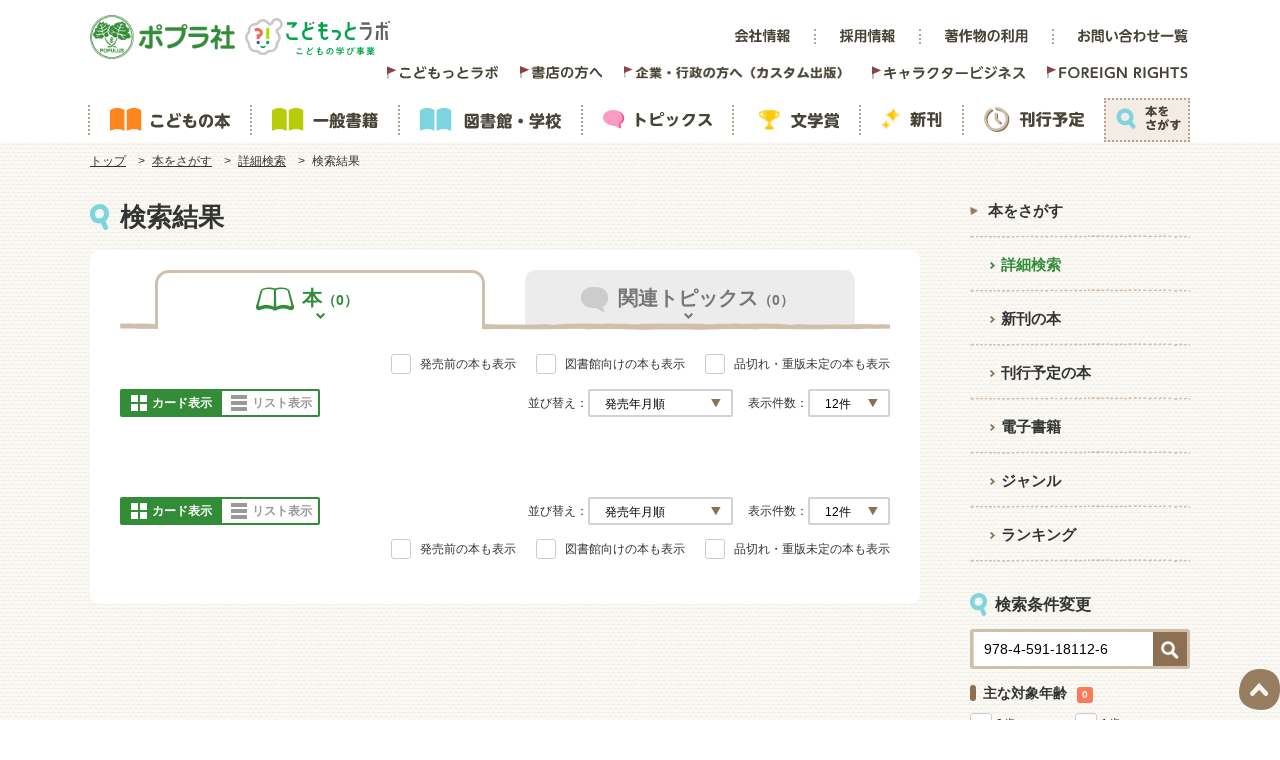

--- FILE ---
content_type: text/html; charset=UTF-8
request_url: https://www.poplar.co.jp/book/search/result/index.php?free_word=978-4-591-18112-6
body_size: 105908
content:
<!--#include virtual="/modules/head.html" -->
<!doctype html>
<html>
<head prefix="og: http://ogp.me/ns# fb: http://ogp.me/ns/fb# article: http://ogp.me/ns/article#">
<!-- Google Tag Manager -->
<script>(function(w,d,s,l,i){w[l]=w[l]||[];w[l].push({'gtm.start':
new Date().getTime(),event:'gtm.js'});var f=d.getElementsByTagName(s)[0],
j=d.createElement(s),dl=l!='dataLayer'?'&l='+l:'';j.async=true;j.src=
'https://www.googletagmanager.com/gtm.js?id='+i+dl;f.parentNode.insertBefore(j,f);
})(window,document,'script','dataLayer','GTM-M96KGSD');</script>
<!-- End Google Tag Manager -->

<!-- Google tag (gtag.js) -->
<script async src="https://www.googletagmanager.com/gtag/js?id=G-W7T98MCYH8"></script>
<script>
window.dataLayer = window.dataLayer || [];
function gtag(){dataLayer.push(arguments);}
gtag('js', new Date());
gtag('config', 'G-W7T98MCYH8');
</script>
<!-- End Google tag (gtag.js) -->
<meta http-equiv="Content-Type" content="text/html; charset=UTF-8" />
<meta http-equiv="Content-Style-Type" content="text/css">
<meta http-equiv="Content-Script-Type" content="text/javascript">
<meta http-equiv="x-ua-compatible" content="IE=edge" />
<meta name="viewport" content="width=device-width,initial-scale=1,user-scalable=yes,maximum-scale=1" />
<meta name="format-detection" content="telephone=no">
<meta name="referrer" content="no-referrer-when-downgrade"/>

<!--Favicon & iPhone BookMark Icon-->
<link rel="Shortcut Icon" href="/img/favicon.ico">
<link rel="apple-touch-icon" href="/img/apple-touch-icon.png">
<!--/Favicon & iPhone BookMark Icon-->

<link rel="stylesheet" href="/css/print.css" media="print">

<script src="//ajax.googleapis.com/ajax/libs/jquery/3.7.1/jquery.min.js"></script>
<!--//<script src="//ajax.googleapis.com/ajax/libs/jquery/2.1.0/jquery.min.js"></script>//-->
<script src="/js/device.js"></script>
<script src="/js/easing.js"></script> 
<meta name="description" content="ポプラ社は、大人気のかいけつゾロリシリーズやおしりたんていシリーズを中心とした子どもに人気の本や、一般書籍を多数取り揃えております。">
<meta name="keywords" content="ポプラ社,本,検索">

<!--facebook用プロパティ-->
<meta property="og:title" content="ポプラ社" />
<meta property="og:type" content="website" />
<meta property="og:description" content="ポプラ社は、大人気のかいけつゾロリシリーズやおしりたんていシリーズを中心とした子どもに人気の本や、一般書籍を多数取り揃えております。" />
<meta property="og:url" content="https://www.poplar.co.jp" />
<meta property="og:image" content="https://www.poplar.co.jp/img/ogp.png" />
<meta property="og:site_name" content="ポプラ社" />
<!--/facebook用プロパティ-->

<link rel="stylesheet" href="/css/base.css">
<link rel="stylesheet" href="/css/book.css">
<link rel="stylesheet" href="/js/slick/slick.css">
<link rel="stylesheet" href="/js/slick/slick-theme.css">
<link rel="stylesheet" media="screen and (max-width: 740px)" href="/css/responsive.css" />
<link rel="stylesheet" media="screen and (max-width: 740px)" href="/css/resBook.css" />

<script src="/js/slick/slick.min.js"></script>
<title>検索結果｜詳細検索｜本をさがす｜ポプラ社</title>
</head>
<body class="bookArea resultArea style="opacity:0;">
<!-- Google Tag Manager (noscript) -->
<noscript><iframe src="https://www.googletagmanager.com/ns.html?id=GTM-M96KGSD"
	height="0" width="0" style="display:none;visibility:hidden"></iframe></noscript>
	<!-- End Google Tag Manager (noscript) -->
<!--#include virtual="/modules/fb.html" -->
<div id="fixedWrap" class="comWrap">
<!--#include virtual="/modules/header.html" -->
<!--comHeaderArea------------------------------------------------------------------>
<header class="comHeaderArea renew">
  <div class="comHeaderWrap2">
    <div class="logo">
      <h1 class="topOnly"><img src="/img/renew/logo-poplar.svg" alt="ポプラ社" /></h1>
      <div class="innerOnly">
        <a href="/" onclick="gtag('event', 'custom_link_click', {'event_category': 'head','event_label': '【ヘッダPC】ポプラ社ロゴ'});"><img src="/img/common/logoHeader.png" alt="ポプラ社" /></a>
      </div>
      <div class="logo_kodomotto">
        <span
          ><a href="https://kodomottolab.poplar.co.jp/" target="_blank" onclick="gtag('event', 'custom_link_click', {'event_category': 'head','event_label': '【ヘッダPC】こどもっとラボロゴ'});"><img src="/img/common/logo_kodomottolab.svg" alt="こどもっとラボ" /></a
        ></span>
      </div>
      <!-- /.logo_kodomotto -->
    </div>
    <ul class="conHeaderNav-top">
      <li>
        <a href="/company/" onclick="gtag('event', 'custom_link_click', {'event_category': 'head','event_label': '【ヘッダPC】会社情報'});"><img src="/img/renew/hn-companyinfo.svg" alt="会社情報" /></a>
      </li>
      <li>
        <a href="/company/recruit/" onclick="gtag('event', 'custom_link_click', {'event_category': 'head','event_label': '【ヘッダPC】採用情報'});"><img src="/img/renew/hn-recruit.svg" alt="採用情報" /></a>
      </li>
      <li>
        <a href="/copyright/" onclick="gtag('event', 'custom_link_click', {'event_category': 'head','event_label': '【ヘッダPC】著作物の利用'});"><img src="/img/renew/hn-copyright.svg" alt="著作物の使用" /></a>
      </li>
      <li>
        <a href="https://poplar2.zendesk.com/hc/ja/requests/new?ticket_form_id=900001342343" target="_blank" onclick="gtag('event', 'custom_link_click', {'event_category': 'head','event_label': '【ヘッダPC】お問い合わせ一覧'});"><img src="/img/renew/hn-inquiries.svg" alt="お問い合わせ一覧" /></a>
      </li>
    </ul>
    <span class="openBtn topCartBtn">
      <a href="https://www.kodo-mall.jp/" target="_blank">
        <img src="/img/common/cartBtn.svg" alt="kodomallへ">
      </a>
    </span>
    <span class="openBtn topSearchBtn">検索</span>
    <span class="openBtn topMenuBtn">メニュー</span>
    <div class="conHeaderNav">
      <ul class="conHeaderNav-lower">
        <li>
          <a href="https://kodomottolab.poplar.co.jp/" target="_blank" onclick="gtag('event', 'custom_link_click', {'event_category': 'head','event_label': '【ヘッダPC】こどもっとラボ'});"><img src="/img/renew/hn-kodomottolab.svg" alt="こどもっとラボ" /></a>
        </li>
        <!-- <li>
          <a href="/yo-ho/" onclick="gtag('event', 'custom_link_click', {'event_category': 'head','event_label': '【ヘッダPC】幼稚園・保育園の方へ'});"><img src="/img/renew/hn-yo-ho.svg" alt="幼稚園・保育園の方へ" /></a>
        </li> -->
        <li>
          <a href="/bookStore/" onclick="gtag('event', 'custom_link_click', {'event_category': 'head','event_label': '【ヘッダPC】書店の方へ'});"><img src="/img/renew/hn-bookStore.svg" alt="書店の方へ" /></a>
        </li>
        <li>
          <a href="/guideCustom/" onclick="gtag('event', 'custom_link_click', {'event_category': 'head','event_label': '【ヘッダPC】カスタム出版'});"><img src="/img/renew/hn-custom.png" alt="カスタム出版" width="226"></a>
        </li>
        <li>
          <a href="/guideLicense/" onclick="gtag('event', 'custom_link_click', {'event_category': 'head','event_label': '【ヘッダPC】キャラクタービジネス'});"><img src="/img/renew/hn-charactor.svg" alt="キャラクタービジネス" width="153"></a>
        </li>
        <li>
          <a href="/foreignRights/" onclick="gtag('event', 'custom_link_click', {'event_category': 'head','event_label': '【ヘッダPC】FOREGIN　RIGHTS'});"><img src="/img/renew/hn-foreignRights.svg" alt="FOREIGN RIGHTS" /></a>
        </li>
      </ul>
      <!-- /.conHeaderNav-lower -->
    </div>
    <!-- /.conHeaderNav -->
  </div>
  <!-- /.comHeaderWrap2 -->
</header>
<!--/comHeaderArea------------------------------------------------------------------>

<!--#include virtual="/modules/navi.html" -->
<!--comNaviArea------------------------------------------------------------------>
<div class="comNaviArea renew">
  <nav class="comNaviWrap2">
    <ul>
      <li>
        <a href="/childrensBook/" onclick="gtag('event', 'custom_link_click', {'event_category': 'head','event_label': '【ヘッダPC】こどもの本'});"
          ><span><img src="/img/renew/gn-children.svg" alt="こどもの本" /></span
        ></a>
      </li>
      <li>
        <a href="/generalBook/" onclick="gtag('event', 'custom_link_click', {'event_category': 'head','event_label': '【ヘッダPC】一般書籍'});"
          ><span><img src="/img/renew/gn-general.svg" alt="一般書籍" /></span
        ></a>
      </li>
      <li>
        <a href="/schoolLibrary/" onclick="gtag('event', 'custom_link_click', {'event_category': 'head','event_label': '【ヘッダPC】図書館・学校'});"
          ><span><img src="/img/renew/gn-manabi.svg" alt="図書館・学校" /></span
        ></a>
      </li>
      <li>
        <a href="/topics/" onclick="gtag('event', 'custom_link_click', {'event_category': 'head','event_label': '【ヘッダPC】トピックス'});"
          ><span><img src="/img/renew/gn-topics.svg" alt="トピックス" /></span
        ></a>
      </li>
      <li>
        <a href="/award/" onclick="gtag('event', 'custom_link_click', {'event_category': 'head','event_label': '【ヘッダPC】文学賞'});"
          ><span><img src="/img/renew/gn-literaryAward.svg" alt="文学賞" /></span
        ></a>
      </li>
      <li>
        <a href="/book/new/" onclick="gtag('event', 'custom_link_click', {'event_category': 'head','event_label': '【ヘッダPC】新刊'});"
          ><span><img src="/img/renew/gn-newIssue.svg" alt="新刊" /></span
        ></a>
      </li>
      <li>
        <a href="/book/commingSoon/" onclick="gtag('event', 'custom_link_click', {'event_category': 'head','event_label': '【ヘッダPC】刊行予定'});"
          ><span><img src="/img/renew/gn-scheduled.svg" alt="刊行予定" /></span
        ></a>
      </li>
      <li>
        <a href="#" id="gn-search" onclick="gtag('event', 'custom_link_click', {'event_category': 'head','event_label': '【ヘッダPC】本をさがす'});"
          ><span><img src="/img/renew/gn-search.svg" alt="本をさがす" /></span
        ></a>
      </li>
    </ul>
  </nav>
  <!-- /.comNaviWrap2 -->
  <div class="headerSearch" id="headerSearch">
    <div class="headerSearchWrap">
      <div class="headerSearch-title">
        <img src="/img/renew/hs-title.svg" alt="本をさがす" />
      </div>
      <!-- /.headerSearch-title -->
      <form id="headerSearchForm" method="POST" action="/book/search/result/index.php" enctype="multipart/form-data">
        <input type="hidden" name="limit" value="12" />
        <input type="hidden" name="page" value="1" />
        <input type="hidden" name="sortStoreReleaseDate" value="2" />
        <input type="hidden" name="pb_library" value="0" />
        <input type="hidden" name="van_stock" value="1,1,1,0" />
        <input type="hidden" name="book_set_flg" value="1,0" />

        <input type="text" placeholder="キーワード、タイトル、著作名、ISBNなどを入力" name="free_word" />
        <a href="javascript:;" id="headerSearchBtn"><img src="/img/renew/hs-btn.svg" alt="この条件で検索する" width="44px" height="44px" /></a>
        <script>
          $("#headerSearchBtn").click(function () {
            var searchWord = $('#headerSearchForm input[name="free_word"]').val();
            ga("send", "event", "search", "header", searchWord, { nonInteraction: 1 });
            $("#headerSearchForm").submit();
          });
        </script>
      </form>
      <ul class="headerSearchOther">
        <li>
          <a href="/book/search/" onclick="gtag('event', 'custom_link_click', {'event_category': 'head','event_label': '【ヘッダPC】詳細検索はこちら'});"><img src="/img/renew/hs-total.svg" alt="詳細検索はこちら" /></a>
          <!-- <div class="q"><span class="tooltip">ダミーテキスト</span></div> -->
        </li>
        <li>
          <a href="/schoolLibrary/search/" onclick="gtag('event', 'custom_link_click', {'event_category': 'head','event_label': '【ヘッダPC】図書館・学校向け検索はこちら'});"><img src="/img/renew/hs-schoolLibrary.svg" alt="図書館・学校向け検索はこちら" /></a>
          <div class="q"><span class="tooltip">図書館や学校で役立つ学習セットや読み物・絵本セットの検索ができます。N.D.C.分類を指定して検索することもできます。</span></div>
        </li>
      </ul>
      <!-- /.searchOther -->
      <ul class="headerSearcCategory">
        <li>
          <a href="/book/" onclick="gtag('event', 'custom_link_click', {'event_category': 'head','event_label': '【ヘッダPC】さがす'});"><span>本をさがす</span></a>
        </li>
        <li>
          <a href="/book/ranking/" onclick="gtag('event', 'custom_link_click', {'event_category': 'head','event_label': '【ヘッダPC】ランキング'});"><span>ランキング</span></a>
        </li>
        <li>
          <a href="/book/genre/" onclick="gtag('event', 'custom_link_click', {'event_category': 'head','event_label': '【ヘッダPC】ジャンル'});"><span>ジャンル</span></a>
        </li>
        <li>
          <a href="/book/ebook/" onclick="gtag('event', 'custom_link_click', {'event_category': 'head','event_label': '【ヘッダPC】電子書籍'});"><span>電子書籍</span></a>
        </li>
      </ul>
      <!-- /.headerSearcCategory -->
    </div>
    <!-- /.headerSearch -->
  </div>
  <!-- /.headerSearch -->
</div>
<!--/.comNaviArea-->
<!--/comNaviArea------------------------------------------------------------------>

<!--resComNaviArea------------------------------------------------------------------>
<div id="resComNaviArea" class="renew">
  <div id="resComNaviWrap">
    <ul class="resNaviItem1">
      <li class="resTop"><a href="/" onclick="gtag('event', 'custom_link_click', {'event_category': 'head','event_label': '【ヘッダSP】トップ'});">トップページ</a></li>
      <li class="resNavi1"><a href="/childrensBook/" onclick="gtag('event', 'custom_link_click', {'event_category': 'head','event_label': '【ヘッダSP】こどもの本'});">こどもの本</a></li>
      <li class="resNavi2"><a href="/generalBook/" onclick="gtag('event', 'custom_link_click', {'event_category': 'head','event_label': '【ヘッダSP】一般書籍'});">一般書籍</a></li>
      <li class="resNavi3"><a href="/schoolLibrary/" onclick="gtag('event', 'custom_link_click', {'event_category': 'head','event_label': '【ヘッダSP】図書館・学校'});">図書館・学校</a><span class="resNaviBtn"></span></li>
      <li class="resNavi3inner"><a href="/schoolLibrary/search/" onclick="gtag('event', 'custom_link_click', {'event_category': 'head','event_label': '【ヘッダSP】書籍検索（学校・図書館用）'});">︎書籍検索（図書館・学校用）</a></li>
      <li class="resNavi3inner"><a href="/topics/" onclick="gtag('event', 'custom_link_click', {'event_category': 'head','event_label': '【ヘッダSP】トピックス'});">トピックス</a></li>
      <li class="resNavi3inner"><a href="/schoolLibrary/index.html#bookList" onclick="gtag('event', 'custom_link_click', {'event_category': 'head','event_label': '【ヘッダSP】ブックリスト'});">ブックリスト</a></li>
      <li class="resNavi3inner"><a href="/pr/Newlypublished/" onclick="gtag('event', 'custom_link_click', {'event_category': 'head','event_label': '【ヘッダSP】新刊ギャラリー'});">新刊ギャラリー</a></li>
      <li class="resNavi3inner"><a href="/schoolLibrary/contents/" onclick="gtag('event', 'custom_link_click', {'event_category': 'head','event_label': '【ヘッダSP】販促物・素材'});">販促物・素材</a></li>
      <li class="resNavi4"><a href="/topics/index.html" onclick="gtag('event', 'custom_link_click', {'event_category': 'head','event_label': '【ヘッダSP】トピックス'});">トピックス</a><span class="resNaviBtn"></span></li>
      <!--<li class="resNavi4inner"><a href="/topics/event/index.html" onclick="gtag('event', 'custom_link_click', {'event_category': 'head','event_label': '【ヘッダSP】募集中のイベント'});">募集中のイベント</a></li>
      <li class="resNavi4inner"><a href="/topics/category/?category_id=1" onclick="gtag('event', 'custom_link_click', {'event_category': 'head','event_label': '【ヘッダSP】ピックアップ'});">ピックアップ</a></li>-->
      <li class="resNavi4inner"><a href="/topics/category/?category_id=11" onclick="gtag('event', 'custom_link_click', {'event_category': 'head','event_label': '【ヘッダSP】インタビュー'});">インタビュー</a></li>
      <!--<li class="resNavi4inner"><a href="/topics/category/?category_id=12" onclick="gtag('event', 'custom_link_click', {'event_category': 'head','event_label': '【ヘッダSP】ブックレビュー'});">ブックレビュー</a></li>-->
      <li class="resNavi4inner"><a href="/topics/category/?category_id=2" onclick="gtag('event', 'custom_link_click', {'event_category': 'head','event_label': '【ヘッダSP】お知らせ'});">お知らせ</a></li>
      <li class="resNavi4inner"><a href="/topics/category/?category_id=3" onclick="gtag('event', 'custom_link_click', {'event_category': 'head','event_label': '【ヘッダSP】著者イベント'});">著者イベント</a></li>
      <li class="resNavi4inner"><a href="/topics/category/?category_id=4" onclick="gtag('event', 'custom_link_click', {'event_category': 'head','event_label': '【ヘッダSP】キャンペーン'});">キャンペーン</a></li>
      <li class="resNavi4inner"><a href="/topics/category/?category_id=5" onclick="gtag('event', 'custom_link_click', {'event_category': 'head','event_label': '【ヘッダSP】文学賞'});">文学賞</a></li>
      <li class="resNavi4inner"><a href="/topics/category/?category_id=7" onclick="gtag('event', 'custom_link_click', {'event_category': 'head','event_label': '【ヘッダSP】連載'});">連載</a></li>
      <li class="resNavi4inner thirdHierarchy"><a href="/topics/feature/?series_id=2" onclick="gtag('event', 'custom_link_click', {'event_category': 'head','event_label': '【ヘッダSP】子どもの本を考える'});">子どもの本を考える</a></li>
      <li class="resNavi4inner"><a href="/topics/category/?category_id=10" onclick="gtag('event', 'custom_link_click', {'event_category': 'head','event_label': '【ヘッダSP】図書館・学校'});">図書館・学校</a></li>
      <li class="resNavi4inner"><a href="/topics/category/?category_id=8" onclick="gtag('event', 'custom_link_click', {'event_category': 'head','event_label': '【ヘッダSP】会社情報'});">会社情報</a></li>
      <li class="resNavi4inner"><a href="/topics/feature/?series_id=20" onclick="gtag('event', 'custom_link_click', {'event_category': 'head','event_label': '【ヘッダSP】東大Cedep共同研究'});">東大Cedep共同研究</a></li>
      <li class="resNavi5"><a href="/award/index.html" onclick="gtag('event', 'custom_link_click', {'event_category': 'head','event_label': '【ヘッダSP】文学賞'});">文学賞</a><span class="resNaviBtn"></span></li>
      <li class="resNavi5inner"><a href="/award/topics/index.html" onclick="gtag('event', 'custom_link_click', {'event_category': 'head','event_label': '【ヘッダSP】文学賞トピックス'});">文学賞トピックス</a></li>
      <li class="resNavi5inner"><a href="/award/kadonoeiko/2025/" onclick="gtag('event', 'custom_link_click', {'event_category': 'head','event_label': '【ヘッダSP】第2回角野栄子もっとあたらしい童話大賞​'});">第2回角野栄子もっとあたらしい童話大賞​</a></li>

      <li class="resNavi5inner thirdHierarchy"><a href="/award/kadonoeiko/question.html" onclick="gtag('event', 'custom_link_click', {'event_category': 'head','event_label': '【ヘッダSP】角野栄子のあたらしい童話大賞よくあるご質問2025'});">よくあるご質問2025</a></li>
      <li class="resNavi5inner"><a href="/award/award2/index.html" onclick="gtag('event', 'custom_link_click', {'event_category': 'head','event_label': '【ヘッダSP】ポプラズッコケ文学新人賞'});">ポプラズッコケ文学新人賞</a></li>
      <li class="resNavi5inner thirdHierarchy"><a href="/award/award2/11.html" onclick="gtag('event', 'custom_link_click', {'event_category': 'head','event_label': '【ヘッダSP】ポプラズッコケ文学新人賞第11回'});">第11回</a></li>
      <li class="resNavi5inner thirdHierarchy"><a href="/award/award2/10.html" onclick="gtag('event', 'custom_link_click', {'event_category': 'head','event_label': '【ヘッダSP】ポプラズッコケ文学新人賞第10回'});">第10回</a></li>
      <li class="resNavi5inner thirdHierarchy"><a href="/award/award2/9.html" onclick="gtag('event', 'custom_link_click', {'event_category': 'head','event_label': '【ヘッダSP】ポプラズッコケ文学新人賞第9回'});">第９回</a></li>
      <li class="resNavi5inner thirdHierarchy"><a href="/award/award2/8.html" onclick="gtag('event', 'custom_link_click', {'event_category': 'head','event_label': '【ヘッダSP】ポプラズッコケ文学新人賞第8回'});">第８回</a></li>
      <li class="resNavi5inner thirdHierarchy"><a href="/award/award2/7.html" onclick="gtag('event', 'custom_link_click', {'event_category': 'head','event_label': '【ヘッダSP】ポプラズッコケ文学新人賞第7回'});">第７回</a></li>
      <li class="resNavi5inner thirdHierarchy"><a href="/award/award2/6.html" onclick="gtag('event', 'custom_link_click', {'event_category': 'head','event_label': '【ヘッダSP】ポプラズッコケ文学新人賞第6回'});">第６回</a></li>
      <li class="resNavi5inner thirdHierarchy"><a href="/award/award2/5.html" onclick="gtag('event', 'custom_link_click', {'event_category': 'head','event_label': '【ヘッダSP】ポプラズッコケ文学新人賞第5回'});">第５回</a></li>
      <li class="resNavi5inner thirdHierarchy"><a href="/award/award2/4.html" onclick="gtag('event', 'custom_link_click', {'event_category': 'head','event_label': '【ヘッダSP】ポプラズッコケ文学新人賞第4回'});">第４回</a></li>
      <li class="resNavi5inner thirdHierarchy"><a href="/award/award2/3.html" onclick="gtag('event', 'custom_link_click', {'event_category': 'head','event_label': '【ヘッダSP】ポプラズッコケ文学新人賞第3回'});">第３回</a></li>
      <li class="resNavi5inner thirdHierarchy"><a href="/award/award2/2.html" onclick="gtag('event', 'custom_link_click', {'event_category': 'head','event_label': '【ヘッダSP】ポプラズッコケ文学新人賞第2回'});">第２回</a></li>
      <li class="resNavi5inner thirdHierarchy"><a href="/award/award2/1.html" onclick="gtag('event', 'custom_link_click', {'event_category': 'head','event_label': '【ヘッダSP】ポプラズッコケ文学新人賞第1回'});">第１回</a></li>
      <li class="resNavi5inner thirdHierarchy"><a href="/award/award2/question.html" onclick="gtag('event', 'custom_link_click', {'event_category': 'head','event_label': '【ヘッダSP】ポプラズッコケ文学新人賞よくあるご質問'});">よくあるご質問</a></li>
      <li class="resNavi5inner"><a href="/award/award1/index.html" onclick="gtag('event', 'custom_link_click', {'event_category': 'head','event_label': '【ヘッダSP】ポプラ社小説新人賞'});">ポプラ社小説新人賞</a></li>
      <li class="resNavi5inner thirdHierarchy"><a href="/award/award1/14.html" onclick="gtag('event', 'custom_link_click', {'event_category': 'head','event_label': '【ヘッダSP】ポプラ社小説新人賞第14回'});">第14回</a></li>
      <li class="resNavi5inner thirdHierarchy"><a href="/award/award1/13.html" onclick="gtag('event', 'custom_link_click', {'event_category': 'head','event_label': '【ヘッダSP】ポプラ社小説新人賞第13回'});">第13回</a></li>
      <li class="resNavi5inner thirdHierarchy"><a href="/award/award1/12.html" onclick="gtag('event', 'custom_link_click', {'event_category': 'head','event_label': '【ヘッダSP】ポプラ社小説新人賞第12回'});">第12回</a></li>
      <li class="resNavi5inner thirdHierarchy"><a href="/award/award1/11.html" onclick="gtag('event', 'custom_link_click', {'event_category': 'head','event_label': '【ヘッダSP】ポプラ社小説新人賞第11回'});">第11回</a></li>
      <li class="resNavi5inner thirdHierarchy"><a href="/award/award1/10.html" onclick="gtag('event', 'custom_link_click', {'event_category': 'head','event_label': '【ヘッダSP】ポプラ社小説新人賞第10回'});">第10回</a></li>
      <li class="resNavi5inner thirdHierarchy"><a href="/award/award1/9.html" onclick="gtag('event', 'custom_link_click', {'event_category': 'head','event_label': '【ヘッダSP】ポプラ社小説新人賞第9回'});">第９回</a></li>
      <li class="resNavi5inner thirdHierarchy"><a href="/award/award1/8.html" onclick="gtag('event', 'custom_link_click', {'event_category': 'head','event_label': '【ヘッダSP】ポプラ社小説新人賞第8回'});">第８回</a></li>
      <li class="resNavi5inner thirdHierarchy"><a href="/award/award1/7.html" onclick="gtag('event', 'custom_link_click', {'event_category': 'head','event_label': '【ヘッダSP】ポプラ社小説新人賞第7回'});">第７回</a></li>
      <li class="resNavi5inner thirdHierarchy"><a href="/award/award1/6.html" onclick="gtag('event', 'custom_link_click', {'event_category': 'head','event_label': '【ヘッダSP】ポプラ社小説新人賞第6回'});">第６回</a></li>
      <li class="resNavi5inner thirdHierarchy"><a href="/award/award1/5.html" onclick="gtag('event', 'custom_link_click', {'event_category': 'head','event_label': '【ヘッダSP】ポプラ社小説新人賞第5回'});">第５回</a></li>
      <li class="resNavi5inner thirdHierarchy"><a href="/award/award1/4.html" onclick="gtag('event', 'custom_link_click', {'event_category': 'head','event_label': '【ヘッダSP】ポプラ社小説新人賞第4回'});">第４回</a></li>
      <li class="resNavi5inner thirdHierarchy"><a href="/award/award1/3.html" onclick="gtag('event', 'custom_link_click', {'event_category': 'head','event_label': '【ヘッダSP】ポプラ社小説新人賞第3回'});">第３回</a></li>
      <li class="resNavi5inner thirdHierarchy"><a href="/award/award1/2.html" onclick="gtag('event', 'custom_link_click', {'event_category': 'head','event_label': '【ヘッダSP】ポプラ社小説新人賞第2回'});">第２回</a></li>
      <li class="resNavi5inner thirdHierarchy"><a href="/award/award1/1.html" onclick="gtag('event', 'custom_link_click', {'event_category': 'head','event_label': '【ヘッダSP】ポプラ社小説新人賞第1回'});">第１回</a></li>
      <li class="resNavi5inner thirdHierarchy"><a href="/award/award1/question.html" onclick="gtag('event', 'custom_link_click', {'event_category': 'head','event_label': '【ヘッダSP】ポプラ社小説新人賞よくあるご質問'});">よくあるご質問</a></li>
      <li class="resNavi5inner"><a href="/award/award5/index.html" onclick="gtag('event', 'custom_link_click', {'event_category': 'head','event_label': '【ヘッダSP】おいしい文学賞'});">おいしい文学賞</a></li>
      <li class="resNavi5inner thirdHierarchy"><a href="/award/award5/1.html" onclick="gtag('event', 'custom_link_click', {'event_category': 'head','event_label': '【ヘッダSP】おいしい文学賞第1回'});">第１回</a></li>
      <li class="resNavi5inner"><a href="/award/other/index.html" onclick="gtag('event', 'custom_link_click', {'event_category': 'head','event_label': '【ヘッダSP】その他の過去の文学賞'});">その他の過去の文学賞</a></li>
      <li class="resNavi5inner thirdHierarchy"><a href="/award/other/award6/3.html" onclick="gtag('event', 'custom_link_click', {'event_category': 'head','event_label': '【ヘッダSP】第3回ポプラズッコケ文学賞'});">第３回ポプラズッコケ文学賞</a></li>
      <li class="resNavi5inner thirdHierarchy"><a href="/award/other/award6/2.html" onclick="gtag('event', 'custom_link_click', {'event_category': 'head','event_label': '【ヘッダSP】第2回ポプラズッコケ文学賞'});">第２回ポプラズッコケ文学賞</a></li>
      <li class="resNavi5inner thirdHierarchy"><a href="/award/other/award6/1.html" onclick="gtag('event', 'custom_link_click', {'event_category': 'head','event_label': '【ヘッダSP】第1回ポプラズッコケ文学賞'});">第１回ポプラズッコケ文学賞</a></li>
      <li class="resNavi5inner thirdHierarchy"><a href="/award/other/award3/5.html" onclick="gtag('event', 'custom_link_click', {'event_category': 'head','event_label': '【ヘッダSP】第5回ポプラ社小説大賞'});">第５回ポプラ社小説大賞</a></li>
      <li class="resNavi5inner thirdHierarchy"><a href="/award/other/award3/4.html" onclick="gtag('event', 'custom_link_click', {'event_category': 'head','event_label': '【ヘッダSP】第4回ポプラ社小説大賞'});">第４回ポプラ社小説大賞</a></li>
      <li class="resNavi5inner thirdHierarchy"><a href="/award/other/award3/3.html" onclick="gtag('event', 'custom_link_click', {'event_category': 'head','event_label': '【ヘッダSP】第3回ポプラ社小説大賞'});">第３回ポプラ社小説大賞</a></li>
      <li class="resNavi5inner thirdHierarchy"><a href="/award/other/award3/2.html" onclick="gtag('event', 'custom_link_click', {'event_category': 'head','event_label': '【ヘッダSP】第2回ポプラ社小説大賞'});">第２回ポプラ社小説大賞</a></li>
      <li class="resNavi5inner thirdHierarchy"><a href="/award/other/award3/1.html" onclick="gtag('event', 'custom_link_click', {'event_category': 'head','event_label': '【ヘッダSP】第1回ポプラ社小説大賞'});">第１回ポプラ社小説大賞</a></li>
      <li class="resNavi5inner thirdHierarchy"><a href="/award/other/award4/index.html" onclick="gtag('event', 'custom_link_click', {'event_category': 'head','event_label': '【ヘッダSP】新・『童話の海』'});">新・『童話の海』</a></li>
      <li class="resNavi6"><a href="/book/new/" onclick="gtag('event', 'custom_link_click', {'event_category': 'head','event_label': '【ヘッダSP】新刊'});">新刊</a></li>
      <li class="resNavi7"><a href="/book/commingSoon/" onclick="gtag('event', 'custom_link_click', {'event_category': 'head','event_label': '【ヘッダSP】刊行予定'});">刊行予定</a></li>
    </ul>

    <ul class="resNaviItem2">
      <!-- <li class="resNavi8"><a href="/yo-ho/index.html" onclick="gtag('event', 'custom_link_click', {'event_category': 'head','event_label': '【ヘッダSP】幼稚園・保育園の方へ'});">幼稚園・保育園の方へ</a><span class="resNaviBtn"></span></li> -->
      <li class="resNavi8inner"><a href="/yo-ho/materials/index.html" onclick="gtag('event', 'custom_link_click', {'event_category': 'head','event_label': '【ヘッダSP】素材集ダウンロード'});">素材集ダウンロード</a></li>
      <li class="resNavi8inner"><a href="/topics/46314.html" onclick="gtag('event', 'custom_link_click', {'event_category': 'head','event_label': '【ヘッダSP】本との出会いアンケートのご案内'});">本との出会いアンケート</a></li>
      <li class="resNavi8inner"><a href="/topics/46366.html" onclick="gtag('event', 'custom_link_click', {'event_category': 'head','event_label': '【ヘッダSP】エルヴェ・テュレ絵本のアンケート'});">エルヴェ・テュレ絵本のアンケート</a></li>
      <li class="resNavi9"><a href="/bookStore/index.html" onclick="gtag('event', 'custom_link_click', {'event_category': 'head','event_label': '【ヘッダSP】書店の方へ'});">書店の方へ</a><span class="resNaviBtn"></span></li>
      <li class="resNavi9inner"><a href="/bookStore/newsLetter/index.html" onclick="gtag('event', 'custom_link_click', {'event_category': 'head','event_label': '【ヘッダSP】新刊だより・新刊ニュース'});">新刊だより・新刊ニュース</a></li>
      <li class="resNavi9inner"><a href="/bookStore/promotion/index.html" onclick="gtag('event', 'custom_link_click', {'event_category': 'head','event_label': '【ヘッダSP】POP・販促物ダウンロード'});">POP・販促物ダウンロード</a></li>
      <li class="resNavi9inner"><a href="/bookStore/order/index.html" onclick="gtag('event', 'custom_link_click', {'event_category': 'head','event_label': '【ヘッダSP】注文書ダウンロード'});">注文書ダウンロード</a></li>
      <li class="resNavi10"><a href="/guideCustom/index.html" onclick="gtag('event', 'custom_link_click', {'event_category': 'head','event_label': '【ヘッダSP】企業・行政の方へ（カスタム出版）'});">企業・行政の方へ（カスタム出版）</a></li>
      <li class="resNavi10"><a href="/guideLicense/index.html" onclick="gtag('event', 'custom_link_click', {'event_category': 'head','event_label': '【ヘッダSP】キャラクタービジネス'});">キャラクターライセンスビジネス</a></li>
      <li class="resNavi15"><a href="https://kodomottolab.poplar.co.jp/" target="_blank" onclick="gtag('event', 'custom_link_click', {'event_category': 'head','event_label': '【ヘッダSP】こどもっとラボ'});">こどもっとラボ</a></li>
      <li class="resNavi12"><a href="/foreignRights/" onclick="gtag('event', 'custom_link_click', {'event_category': 'head','event_label': '【ヘッダSP】FOREGIN　RIGHTS'});">FOREIGN RIGHTS</a></li>
      <li class="resNavi11"><a href="https://poplardia.net/what" target="_blank" onclick="gtag('event', 'custom_link_click', {'event_category': 'head','event_label': '【ヘッダSP】ポプラディアネット'});">ポプラディアネット</a></li>
    </ul>

    <ul class="resNaviItem2 second">
      <li class="resNavi13"><a href="/company/index.html" onclick="gtag('event', 'custom_link_click', {'event_category': 'head','event_label': '【ヘッダSP】会社情報'});">会社情報</a><span class="resNaviBtn"></span></li>
      <li class="resNavi13inner"><a href="/company/index.html#outline" id="outline_sp" class="intLinkSp" onclick="gtag('event', 'custom_link_click', {'event_category': 'head','event_label': '【ヘッダSP】会社概要'});">会社概要</a></li>
      <li class="resNavi13inner"><a href="/company/index.html#address" id="address_sp" class="intLinkSp" onclick="gtag('event', 'custom_link_click', {'event_category': 'head','event_label': '【ヘッダSP】所在地'});">所在地</a></li>
      <li class="resNavi13inner"><a href="/company/principal/index.html#principal" id="principal_sp" class="intLinkSp" onclick="gtag('event', 'custom_link_click', {'event_category': 'head','event_label': '【ヘッダSP】企業理念'});">企業理念</a></li>
      <!--<li class="resNavi13inner"><a href="/company/principal/index.html#message" id="message_sp" class="intLinkSp" onclick="gtag('event', 'custom_link_click', {'event_category': 'head','event_label': '【ヘッダSP】社長メッセージ'});">社長メッセージ</a></li>-->
      <li class="resNavi13inner"><a href="/company/history/index.html" onclick="gtag('event', 'custom_link_click', {'event_category': 'head','event_label': '【ヘッダSP】沿革'});">沿革</a></li>
      <li class="resNavi13inner"><a href="/company/index.html#group" id="group_sp" class="intLinkSp" onclick="gtag('event', 'custom_link_click', {'event_category': 'head','event_label': '【ヘッダSP】グループ会社'});">グループ会社</a></li>
      <li class="resNavi13inner"><a href="/company/topics/" onclick="gtag('event', 'custom_link_click', {'event_category': 'head','event_label': '【ヘッダSP】お知らせ（会社情報）'});">お知らせ</a></li>
      <li class="resNavi13inner"><a href="" disable="disabled" style="pointer-events: none">ポプラ社の取り組み</a></li>
      <li class="resNavi13inner thirdHierarchy"><a href="/topics/feature/?series_id=20" onclick="gtag('event', 'custom_link_click', {'event_category': 'head','event_label': '【ヘッダSP】東京大学Cedep共同研究'});">東京大学Cedep共同研究</a></li>
      <li class="resNavi13inner thirdHierarchy"><a href="/company/nobinobiyomi/" onclick="gtag('event', 'custom_link_click', {'event_category': 'head','event_label': '【ヘッダSP】のびのび読み'});">のびのび読み</a></li>
      <li class="resNavi13inner"><a href="/company/archives/" onclick="gtag('event', 'custom_link_click', {'event_category': 'head','event_label': '【ヘッダSP】ポプラ社の取り組みのアーカイブ'});">ポプラ社の取り組みのアーカイブ</a></li>
      <li class="resNavi14"><a href="/company/recruit/" onclick="gtag('event', 'custom_link_click', {'event_category': 'head','event_label': '【ヘッダSP】採用情報'});">採用情報</a></li>
      <li class="resNavi14"><a href="/copyright/" onclick="gtag('event', 'custom_link_click', {'event_category': 'head','event_label': '【ヘッダSP】著作物の利用について'});">著作物の利用</a></li>
      <li class="resNavi14"><a href="https://poplar2.zendesk.com/hc/ja/requests/new?ticket_form_id=900001342343" target="_blank" onclick="gtag('event', 'custom_link_click', {'event_category': 'head','event_label': '【ヘッダSP】お問い合わせ一覧'});">お問い合わせ一覧</a></li>
    </ul>

    <span id="serachHeader">サイト内検索</span>
    <div class="comSearch">
      <div id="searchWrapSp">
        <script>
          (function () {
            var cx = "006704586083652916931:asjgo9r_h7e";
            var gcse = document.createElement("script");
            gcse.type = "text/javascript";
            gcse.async = true;
            gcse.src = "https://cse.google.com/cse.js?cx=" + cx;
            var s = document.getElementsByTagName("script")[0];
            s.parentNode.insertBefore(gcse, s);
          })();
        </script>
        <gcse:searchbox-only></gcse:searchbox-only>
      </div>
    </div>
    <div class="resNavSns">
      <dl>
        <dt>ポプラ社公式アカウント</dt>
        <dd>
          <a href="https://www.facebook.com/poplarsha" target="_blank"><img src="/img/common/markFb.png" alt="ポプラ社公式Facebook" /></a>
        </dd>
        <dd>
          <a href="https://www.instagram.com/poplar1947/" target="_blank"><img src="/img/common/markInsta.png" alt="ポプラ社公式Instagram" /></a>
        </dd>
        <dd>
          <a href="https://twitter.com/poplarsha" target="_blank"><img src="/img/common/markTw.png" alt="ポプラ社公式Twitter" /></a>
        </dd>
        <dd>
          <a href="https://www.youtube.com/user/poplarsha" target="_blank"><img src="/img/common/markYt.png" alt="ポプラ社公式YouTube" /></a>
        </dd>
        <dd>
          <a href="https://note.com/poplar_jidousho" target="_blank"><img src="/img/common/markNote.svg" alt="ポプラ社公式note" /></a>
        </dd>
      </dl>
      <a href="/account/" class="btnSnsList" onclick="gtag('event', 'custom_link_click', {'event_category': 'head','event_label': '【ヘッダSP】公式アカウント一覧'});">一覧</a>
    </div>

    <div class="spKodomallBtn">
      <a href="https://www.kodo-mall.jp/" target="_blank">
        <img src="/img/book/kodo-mall.png" alt="">
      </a>
    </div>

    <ul class="resNaviItem4">
      <li><a href="/agreement/index.html" onclick="gtag('event', 'custom_link_click', {'event_category': 'head','event_label': '【ヘッダSP】ウェブサイト利用規約'});">ウェブサイト利用規約</a></li>
      <li><a href="/privacyPolicy/index.html" onclick="gtag('event', 'custom_link_click', {'event_category': 'head','event_label': '【ヘッダSP】プライバシーポリシー'});">プライバシーポリシー</a></li>
      <li><a href="/sitemap/index.html" onclick="gtag('event', 'custom_link_click', {'event_category': 'head','event_label': '【ヘッダSP】サイトマップ'});">サイトマップ</a></li>
    </ul>
  </div>
  <!--/#resComNaviWrap-->
</div>
<!--/#resComNaviArea-->

<script>
  var elemBody = $("body");
  var bottomMenuBtn = $(".bottomMenuBtn");
  var resComNaviArea = $("#resComNaviArea");
  var manuFlag = 0;
  var topPoFlag = 0;
  var searchFlag = 0;

  $(".topSearchBtn").click(function () {
    if (manuFlag == 1) {
      resComNaviArea.animate({
        left: "100%",
      });
      $("body").removeClass("menu-open");
      elemBody.animate(
        {
          scrollTop: topPo,
        },
        0
      );
      manuFlag = 0;
    }
    if (topPoFlag == 0) {
      topPo = $(window).scrollTop();
    }
    if (searchFlag == 0) {
      $("body").addClass("search-open");
      $("#headerSearch").addClass("is-show");
      searchFlag = 1;
      topPoFlag = 1;
    } else {
      $("body").removeClass("search-open");
      $("#headerSearch").removeClass("is-show");
      elemBody.animate(
        {
          scrollTop: topPo,
        },
        0
      );
      searchFlag = 0;
      topPoFlag = 0;
    }
  });

  $(".topMenuBtn").click(function () {
    if (searchFlag == 1) {
      $("body").removeClass("search-open");
      $("#headerSearch").removeClass("is-show");
      searchFlag = 0;
    }

    if (topPoFlag == 0) {
      topPo = $(window).scrollTop();
    }
    if (manuFlag == 0) {
      resComNaviArea.animate({
        left: "0",
      });
      // bottomMenuBtn.children().text("メニューを閉じる");
      // var cssTemplate = '<style class="beforeStyle">.bottomMenuBtn span:before{background-image:url(/img/common/closeBtn.png);}</style>';
      // elemBody.append(cssTemplate);
      $("body").addClass("menu-open");
      manuFlag = 1;
      topPoFlag = 1;
    } else if (manuFlag == 1) {
      resComNaviArea.animate({
        left: "100%",
      });
      // bottomMenuBtn.children().text("メニューを開く");
      // $('.beforeStyle').remove();
      $("body").removeClass("menu-open");
      elemBody.animate(
        {
          scrollTop: topPo,
        },
        0
      );
      manuFlag = 0;
      topPoFlag = 0;
    }
  });

  $(".resNaviBtn").click(function () {
    var resNavi = $(".resNaviBtn");
    var inde = resNavi.index(this);
    var blockClass = $(this).parent().next().attr("class");
    var toggleClass = "." + blockClass;
    $(toggleClass).slideToggle(function () {
      if ($(toggleClass).css("display") !== "none") {
        resNavi.eq(inde).css("background-image", "url(/img/common/resUp.png)");
      } else {
        resNavi.eq(inde).css("background-image", "url(/img/common/resDown.png)");
      }
    });
  });
</script>






<!--comContentsArea------------------------------------------------------------------>
<div class="comContentsArea">
<div class="comContentsWrap clearfix offsetLeft">
<div class="clearfix">


<!--左カラム------------------------------------------------------------------>
<div class="leftColumn">
<ul class="comBreadCrumb">
<li><a href="/">トップ</a></li>
<li><a href="/book/">本をさがす</a></li>
<li><a href="/book/search/">詳細検索</a></li>
<li>検索結果</li>
</ul>

<h1>検索結果</h1>



<div class="comResultsContent">

<ul class="comResultsTab clearfix">
<li id="tabBookBtn">本<span id="countBooks">（0）</span></li>
<li id="tabTopicsBtn" class="tabAct">関連トピックス<span id="countTopics">（0）</span></li>
</ul><!--/.comResultsTab-->

<a href="javascript:history.back();" class="comFurtherBtn pcNone" id="changeCondTop">検索条件を変更する</a>

<div class="comResultsBg">
<div class="resultsFuncTop clearfix" style="line-height:1;">

<div class="otherDisplay clearfix">
<p class="searchResultTotal"></p>
<div class="comPre"><input type="checkbox" id="preRelease3" name="preRelease3" class="preReleaseB"><label for="preRelease3">品切れ・重版未定の本も表示</label></div>
<div class="comPre"><input type="checkbox" id="forLibrary1" name="forLibrary1" class="forLibrary"><label for="forLibrary1">図書館向けの本も表示</label></div>
<div class="comPre"><input type="checkbox" id="preRelease1" name="preRelease1" class="preReleaseA"><label for="preRelease1">発売前の本も表示</label></div>
</div><!--/.otherDisplay-->

<div class="clearfix">
<ul class="comConv clearfix">
<li class="convCard convAct">カード表示</li>
<li class="convList">リスト表示</li>
</ul><!--/.comConv-->
<div class="clearfix">
<ul class="comSort clearfix">
<li>並び替え</li>
<li>
<select class="selectSort">
<option value="sortStoreReleaseDate">発売年月順</option>
<option value="sortAuthor">著者名順</option>
<option value="sortSeries">シリーズ順</option>
<option value="sortGenre">ジャンル順</option>
<option value="sortType">本の種類順</option>
<option value="sortSales">販売ランキング順</option>
</select>
</li>
<li>表示件数</li>
<li>
<select class="selectDisplay">
<option value="12">12件</option>
<option value="24">24件</option>
<option value="48">48件</option>
<option value="96">96件</option>
<option value="192">192件</option>
<option value="384">384件</option>
</select>
</li>
</ul><!--/.comSort-->
</div><!--/.clearfix-->
</div><!--/.clearfix-->
<div id="pagerTop" class="clearfix">
<ul class="comPager clearfix top">
</ul><!--/.comPager-->
<a href="" class="dlBtn">CSVをダウンロード</a>
</div>
</div><!--/.resultsFuncTop-->





<!--関連トピックス------------------------------------------------>
<div class="comResultsTopics clearfix">
<div id="appendData1" class="appendData" data-condition="?page=1&limit=12">
</div><!--/.appendData-->
</div><!--/.comResultsTopics-->
<!--関連トピックス END------------------------------------------------>





<!--本------------------------------------------------>
<div class="comResults clearfix">
<div id="appendDataBook1" class="appendDataBook" data-condition="">
</div><!--/.appendDataBook-->
</div><!--/.comResults-->
<!--本 END------------------------------------------------>





<div class="resultsFuncBottom clearfix" style="line-height:1;">
<div class="clearfix">
<ul class="comPager clearfix bottom">
</ul><!--/.comPager-->
<a href="" class="dlBtn">CSVをダウンロード</a>
</div><!--/.clearfix-->

<div class="clearfix">
<ul class="comConv clearfix">
<li class="convCard convAct">カード表示</li>
<li class="convList">リスト表示</li>
</ul><!--/.comConv-->
<ul class="comSort clearfix bottom">
<li>並び替え</li>
<li>
<select class="selectSort">
<option value="sortStoreReleaseDate">発売年月順</option>
<option value="sortAuthor">著者名順</option>
<option value="sortSeries">シリーズ順</option>
<option value="sortGenre">ジャンル順</option>
<option value="sortType">本の種類順</option>
<option value="sortSales">販売ランキング順</option>
</select>
</li>

<li>表示件数</li>
<li>
<select class="selectDisplay">
<option value="12">12件</option>
<option value="24">24件</option>
<option value="48">48件</option>
<option value="96">96件</option>
<option value="192">192件</option>
<option value="384">384件</option>
</select>
</li>
</ul><!--/.comSort-->
</div><!--/.clearfix-->

<div class="otherDisplay clearfix">
<div class="comPre"><input type="checkbox" id="preRelease4" name="preRelease4" class="preReleaseB"><label for="preRelease4">品切れ・重版未定の本も表示</label></div>
<div class="comPre"><input type="checkbox" id="forLibrary1" name="forLibrary1" class="forLibrary"><label for="forLibrary1">図書館向けの本も表示</label></div>
<div class="comPre"><input type="checkbox" id="preRelease2" name="preRelease2" class="preReleaseA"><label for="preRelease2">発売前の本も表示</label></div>
</div><!--/.otherDisplay-->

</div><!--/.resultsFuncBottom-->

<script>
$('#tabTopicsBtn').click(function(){
	$('.comResultsTab').addClass('actTopics');
	$('.comResults,.resultsFuncTop,.resultsFuncBottom').css('display','none');
	$('.comResultsTopics').css('display','block');

});

$('#tabBookBtn').click(function(){
	$('.comResultsTab').removeClass('actTopics');
	$('.comResultsTopics').css('display','none');
	$('.comResults,.resultsFuncTop,.resultsFuncBottom').css('display','block');
});


var convList = $('.convList');
var convCard = $('.convCard');

convList.click(function(){
	convList.addClass('convAct');
	convCard.removeClass('convAct');
	$('.comResultsCard').addClass('comResultsList');
	$('.comResultsList').removeClass('comResultsCard');
});
convCard.click(function(){
	convCard.addClass('convAct');
	convList.removeClass('convAct');
	$('.comResultsList').addClass('comResultsCard');
	$('.comResultsCard').removeClass('comResultsList');
});

$(window).resize(function(){
var winW = $(window).width();
	if(winW<740){
		convList.addClass('convAct');
		convCard.removeClass('convAct');
		$('.comResultsCard').addClass('comResultsList');
		$('.comResultsList').removeClass('comResultsCard');
	}
});
</script>
</div><!--/.comResultsBg-->
<a href="javascript:history.back();" class="comFurtherBtn pcNone" id="changeCondBottom">検索条件を変更する</a>
</div><!--/.comResultsContent-->


</div><!--/.leftColumn-->





<!--右カラム------------------------------------------------------------------>
<div class="rightColumn">

<dl class="comSearchList">
<dt><a href="/book/">本をさがす</a></dt>
<dd class="here"><a href="/book/search/">詳細検索</a></dd>
<dd><a href="/book/new/">新刊の本</a></dd>
<dd><a href="/book/commingSoon/">刊行予定の本</a></dd>
<dd><a href="/book/ebook/">電子書籍</a></dd>
<dd><a href="/book/genre/">ジャンル</a></dd>
<dd><a href="/book/ranking/">ランキング</a></dd>
</dl>

<span class="rightColumnHeader">検索条件変更</span>
<form id="searchForm" method="POST" action="/book/search/result/index.php" enctype="multipart/form-data">
<input type="hidden" name="limit" value="12" />
<input type="hidden" name="page" value="1" />
<input type="hidden" name="pb_library" value="0" />
<input type="hidden" name="van_stock" value="1,0,1,0" />
<input type="hidden" name="book_set_flg" value="1,1" />
<input type="checkbox" id="label_brand" name="label_brand[]" value="">
<input type="checkbox" id="series_cd" name="series_cd[]" value="">


<div class="comSearch">
<table>
<tr><td><input name="free_word" placeholder="キーワードでさがす"></td><td><a href="javascript:;" id="rightSearchBtn2"><img src="/img/common/iconSearch.png" alt="" width="" height="18px"></a></td></tr>
</table>
</div>

<div class="comColumnSearch">
<h3 class="comSmallHeader">主な対象年齢<span id="audienceCheckCounter" class="checkCounter">0</span></h3>
<ul class="clearfix">
<li id="audienceLi00"><input type="checkbox" id="audience00" name="audience[]" value="00"><label for="audience00">0歳</label></li>
<li id="audienceLi01"><input type="checkbox" id="audience01" name="audience[]" value="01"><label for="audience01">1歳</label></li>
<li id="audienceLi02"><input type="checkbox" id="audience02" name="audience[]" value="02"><label for="audience02">2歳</label></li>
<li id="audienceLi03"><input type="checkbox" id="audience03" name="audience[]" value="03"><label for="audience03">3歳</label></li>
<li id="audienceLi04"><input type="checkbox" id="audience04" name="audience[]" value="04"><label for="audience04">4歳</label></li>
<li id="audienceLi05"><input type="checkbox" id="audience05" name="audience[]" value="05"><label for="audience05">5歳</label></li>
<li id="audienceLi06"><input type="checkbox" id="audience06" name="audience[]" value="06"><label for="audience06">6歳</label></li>
<li id="audienceLi11"><input type="checkbox" id="audience11" name="audience[]" value="11"><label for="audience11">小1</label></li>
<li id="audienceLi12"><input type="checkbox" id="audience12" name="audience[]" value="12"><label for="audience12">小2</label></li>
<li id="audienceLi13"><input type="checkbox" id="audience13" name="audience[]" value="13"><label for="audience13">小3</label></li>
<li class="long"><input type="checkbox" id="audienceA" name="audienceA" value=""><label for="audienceA">小学校低学年</label></li>
<li class="long"><input type="checkbox" id="audienceB" name="audienceB" value=""><label for="audienceB">小学校中学年</label></li>
<li class="long"><input type="checkbox" id="audienceC" name="audienceC" value=""><label for="audienceC">小学校高学年</label></li>
<li id="audienceLi14"><input type="checkbox" id="audience14" name="audience[]" value="14"><label for="audience14">小4</label></li>
<li id="audienceLi15"><input type="checkbox" id="audience15" name="audience[]" value="15"><label for="audience15">小5</label></li>
<li id="audienceLi16"><input type="checkbox" id="audience16" name="audience[]" value="16"><label for="audience16">小6</label></li>
<li id="audienceLi20"><input type="checkbox" id="audience20" name="audience[]" value="20"><label for="audience20">中学</label></li>
<li id="audienceLi30"><input type="checkbox" id="audience30" name="audience[]" value="30"><label for="audience30">高校</label></li>
<li id="audienceLi50"><input type="checkbox" id="audience50" name="audience[]" value="50"><label for="audience50">一般</label></li>
<li id="audienceLi60"><input type="checkbox" id="audience60" name="audience[]" value="60"><label for="audience60">シニア</label></li>
</ul>
</div>

<div class="comColumnSearch">
<h3 class="comSmallHeader">本の種類<span id="typeCheckCounter" class="checkCounter">0</span></h3>

<ul class="clearfix">
<li id="pictureBookSide" class="long">
<input type="checkbox" id="type1_01" name="type1[]" value="01">
<label for="type1_01">絵本</label>
<ul class="type2 clearfix">
<li class="long">
<input type="checkbox" id="type2_101" name="type2[]" value="101">
<label for="type2_101">音のでる絵本</label>
</li>
<li class="long">
<input type="checkbox" id="type2_102" name="type2[]" value="102">
<label for="type2_102">しかけ絵本</label>
</li>
<li>
<input type="checkbox" id="type2_103" name="type2[]" value="103">
<label for="type2_103">写真絵本</label>
</li>
<li class="long">
<input type="checkbox" id="type2_104" name="type2[]" value="104">
<label for="type2_104">小さな絵本</label>
</li>
<li>
<input type="checkbox" id="type2_105" name="type2[]" value="105">
<label for="type2_105">大型絵本</label>
</li>
<li>
<input type="checkbox" id="type2_106" name="type2[]" value="106">
<label for="type2_106">その他</label>
</li>
</ul>
</li>
<li>
<input type="checkbox" id="type2_201" name="type2[]" value="201">
<label for="type2_201">回転塔の本</label>
</li>
<li class="long">
<input type="checkbox" id="type1_02" name="type1[]" value="02">
<label for="type1_02">知育玩具型絵本</label>
</li>
<li class="long">
<input type="checkbox" id="type1_03" name="type1[]" value="03">
<label for="type1_03">児童向け単行本</label>
</li>
<li class="long">
<input type="checkbox" id="type1_04" name="type1[]" value="04">
<label for="type1_04">児童向け文庫</label>
</li>
<li class="long">
<input type="checkbox" id="type1_05" name="type1[]" value="05">
<label for="type1_05">図鑑・事典・年鑑</label>
</li>
<li class="long">
<input type="checkbox" id="type1_06" name="type1[]" value="06">
<label for="type1_06">学習まんが</label>
</li>
<li>
<input type="checkbox" id="type1_07" name="type1[]" value="07">
<label for="type1_07">ドリル</label>
</li>
<li id="playBookSide" class="long">
<input type="checkbox" id="type1_A" name="typeSetA" value="1">
<label for="type1_A">遊べる本・使う本</label>
<ul class="type2 clearfix">
<li class="long">
<input type="checkbox" id="type2_301" name="type2[]" value="301">
<label for="type2_301">めいろブック</label>
</li>
<li class="long">
<input type="checkbox" id="type2_302" name="type2[]" value="302">
<label for="type2_302">なぞなぞブック</label>
</li>
<li class="long">
<input type="checkbox" id="type2_303" name="type2[]" value="303">
<label for="type2_303">クイズブック</label>
</li>
<li class="long">
<input type="checkbox" id="type2_304" name="type2[]" value="304">
<label for="type2_304">パズルブック</label>
</li>
<li class="long">
<input type="checkbox" id="type2_305" name="type2[]" value="305">
<label for="type2_305">シールブック</label>
</li>
<li>
<input type="checkbox" id="type2_306" name="type2[]" value="306">
<label for="type2_306">カード</label>
</li>
<li>
<input type="checkbox" id="type2_307" name="type2[]" value="307">
<label for="type2_307">かるた</label>
</li>
<li class="long">
<input type="checkbox" id="type2_308" name="type2[]" value="308">
<label for="type2_308">書き込み本</label>
</li>
<li>
<input type="checkbox" id="type2_309" name="type2[]" value="309">
<label for="type2_309">ぬりえ</label>
</li>
<li class="long">
<input type="checkbox" id="type2_310" name="type2[]" value="310">
<label for="type2_310">ポストカードブック</label>
</li>
<li>
<input type="checkbox" id="type2_311" name="type2[]" value="311">
<label for="type2_311">その他</label>
</li>
</ul>
</li>
<li>
<input type="checkbox" id="type1_08" name="type1[]" value="08">
<label for="type1_08">単行本</label>
</li>
<li>
<input type="checkbox" id="type1_09" name="type1[]" value="09">
<label for="type1_09">文庫</label>
</li>
<li>
<input type="checkbox" id="type1_10" name="type1[]" value="10">
<label for="type1_10">新書</label>
</li>
<li id="bundleBookSide" class="long">
<input type="checkbox" id="type1_B" name="typeSetB" value="1">
<label for="type1_B">付属物のある本</label>
<ul class="type2 clearfix">
<li>
<input type="checkbox" id="type2_401" name="type2[]" value="401">
<label for="type2_401">CD付</label>
</li>
<li>
<input type="checkbox" id="type2_402" name="type2[]" value="402">
<label for="type2_402">DVD付</label>
</li>
<li>
<input type="checkbox" id="type2_403" name="type2[]" value="403">
<label for="type2_403">シール付</label>
</li>
<li>
<input type="checkbox" id="type2_404" name="type2[]" value="404">
<label for="type2_404">カード付</label>
</li>
<li>
<input type="checkbox" id="type2_405" name="type2[]" value="405">
<label for="type2_405">その他</label>
</li>
</ul>
</li>
<li>
<input type="checkbox" id="type1_13" name="type1[]" value="13">
<label for="type1_13">雑誌</label>
</li>
<li>
<input type="checkbox" id="type1_11" name="type1[]" value="11">
<label for="type1_11">ムック</label>
</li>
<li>
<input type="checkbox" id="type1_12" name="type1[]" value="12">
<label for="type1_12">グッズ</label>
</li>
<li>
<input type="checkbox" id="type1_14" name="type1[]" value="14">
<label for="type1_14">その他</label>
</li>
<li>
<input type="checkbox" id="ebook" name="ebook" value="1">
<label for="ebook">電子書籍</label>
</li>
</ul>
</div>



<div class="comColumnSearch">
<h3 class="comSmallHeader toggleBtn">ジャンル<span id="genre_webCheckCounter" class="checkCounter">0</span></h3>
<ul class="clearfix">
<li class="long"><input type="checkbox" id="genre_web01" name="genre_web[]" value="01"><label for="genre_web01">創作絵本（国内）</label></li>
<li class="long"><input type="checkbox" id="genre_web02" name="genre_web[]" value="02"><label for="genre_web02">創作絵本（海外）</label></li>
<li><input type="checkbox" id="genre_web03" name="genre_web[]" value="03"><label for="genre_web03">知育</label></li>
<li class="long"><input type="checkbox" id="genre_web04" name="genre_web[]" value="04"><label for="genre_web04">児童読み物（国内）</label></li>
<li class="long"><input type="checkbox" id="genre_web05" name="genre_web[]" value="05"><label for="genre_web05">児童読み物（海外）</label></li>
<li><input type="checkbox" id="genre_web06" name="genre_web[]" value="06"><label for="genre_web06">YA</label></li>
<li><input type="checkbox" id="genre_web07" name="genre_web[]" value="07"><label for="genre_web07">児童文学</label></li>
<li class="long"><input type="checkbox" id="genre_web08" name="genre_web[]" value="08"><label for="genre_web08">ライトノベル</label></li>
<li><input type="checkbox" id="genre_web09" name="genre_web[]" value="09"><label for="genre_web09">エッセイ</label></li>
<li class="long"><input type="checkbox" id="genre_web10" name="genre_web[]" value="10"><label for="genre_web10">小説・文芸</label></li>
<li class="long"><input type="checkbox" id="genre_web11" name="genre_web[]" value="11"><label for="genre_web11">名作・古典</label></li>
<li><input type="checkbox" id="genre_web12" name="genre_web[]" value="12"><label for="genre_web12">伝記</label></li>
<li><input type="checkbox" id="genre_web13" name="genre_web[]" value="13"><label for="genre_web13">翻訳</label></li>
<li class="long"><input type="checkbox" id="genre_web14" name="genre_web[]" value="14"><label for="genre_web14">アンソロジー</label></li>
<li class="long"><input type="checkbox" id="genre_web15" name="genre_web[]" value="15"><label for="genre_web15">ノンフィクション</label></li>
<li><input type="checkbox" id="genre_web16" name="genre_web[]" value="16"><label for="genre_web16">自然科学</label></li>
<li><input type="checkbox" id="genre_web17" name="genre_web[]" value="17"><label for="genre_web17">ビジネス</label></li>
<li><input type="checkbox" id="genre_web18" name="genre_web[]" value="18"><label for="genre_web18">自己啓発</label></li>
<li class="long"><input type="checkbox" id="genre_web19" name="genre_web[]" value="19"><label for="genre_web19">サブカルチャー</label></li>
<li><input type="checkbox" id="genre_web20" name="genre_web[]" value="20"><label for="genre_web20">社会問題</label></li>
<li><input type="checkbox" id="genre_web21" name="genre_web[]" value="21"><label for="genre_web21">娯楽</label></li>
<li><input type="checkbox" id="genre_web22" name="genre_web[]" value="22"><label for="genre_web22">アート</label></li>
<li class="long"><input type="checkbox" id="genre_web23" name="genre_web[]" value="23"><label for="genre_web23">キャラクター</label></li>
<li><input type="checkbox" id="genre_web24" name="genre_web[]" value="24"><label for="genre_web24">コミック</label></li>
<li><input type="checkbox" id="genre_web25" name="genre_web[]" value="25"><label for="genre_web25">児童雑学</label></li>
<li><input type="checkbox" id="genre_web26" name="genre_web[]" value="26"><label for="genre_web26">児童実用</label></li>
<li><input type="checkbox" id="genre_web27" name="genre_web[]" value="27"><label for="genre_web27">学習</label></li>
<li><input type="checkbox" id="genre_web28" name="genre_web[]" value="28"><label for="genre_web28">実用</label></li>
<li class="long"><input type="checkbox" id="genre_web29" name="genre_web[]" value="29"><label for="genre_web29">知識・教養</label></li>
<li><input type="checkbox" id="genre_web30" name="genre_web[]" value="30"><label for="genre_web30">その他</label></li>
</ul>
</div>


<div class="comColumnSearch">
<h3 class="comSmallHeader toggleBtn">発売年月</h3>
<ul class="clearfix">
<table>
<tr>
<td><select class="addYear" name="store_release_date_min_year">
<option value="">指定なし</option>
</select></td>
<td><select name="store_release_date_min_month">
<option value="">指定なし</option>
<option value="1">1月</option>
<option value="2">2月</option>
<option value="3">3月</option>
<option value="4">4月</option>
<option value="5">5月</option>
<option value="6">6月</option>
<option value="7">7月</option>
<option value="8">8月</option>
<option value="9">9月</option>
<option value="10">10月</option>
<option value="11">11月</option>
<option value="12">12月</option>
</select></td>
<td>〜</td>
</tr>
<tr>
<td><select class="addYear" name="store_release_date_max_year">
<option value="">指定なし</option>
</select></td>
<td><select name="store_release_date_max_month">
<option value="">指定なし</option>
<option value="1">1月</option>
<option value="2">2月</option>
<option value="3">3月</option>
<option value="4">4月</option>
<option value="5">5月</option>
<option value="6">6月</option>
<option value="7">7月</option>
<option value="8">8月</option>
<option value="9">9月</option>
<option value="10">10月</option>
<option value="11">11月</option>
<option value="12">12月</option>
</select></td>
<td></td>
</tr>
</table>
</ul>
</div>

<div class="comColumnSearch" style="display:none;">
<h3 class="comSmallHeader toggleBtn">ブランド・レーベル<span id="brandCheckCounter" class="checkCounter">0</span></h3>
<ul class="clearfix">
<li class="long"><input type="checkbox" id="brandW0001" name="brand[]" value="W0001"><label for="brandW0001">かいけつゾロリ</label></li>
<li class="long"><input type="checkbox" id="brandW0002" name="brand[]" value="W0002"><label for="brandW0002">おしりたんてい</label></li>
<li class="long"><input type="checkbox" id="brandW0003" name="brand[]" value="W0003"><label for="brandW0003">ねずみくんのチョッキ</label></li>
<li class="long"><input type="checkbox" id="brandW0004" name="brand[]" value="W0004"><label for="brandW0004">ティラノサウルス</label></li>
<li class="long"><input type="checkbox" id="brandW0005" name="brand[]" value="W0005"><label for="brandW0005">めがねうさぎ</label></li>
<li class="long"><input type="checkbox" id="brandW0006" name="brand[]" value="W0006"><label for="brandW0006">真夜中のパン屋さん</label></li>
<li class="long"><input type="checkbox" id="brandW0007" name="brand[]" value="W0007"><label for="brandW0007">〈えんぴつで〉シリーズ</label></li>
<li class="long"><input type="checkbox" id="brandW0008" name="brand[]" value="W0008"><label for="brandW0008">花咲小路商店街</label></li>
<li class="long"><input type="checkbox" id="brandW0009" name="brand[]" value="W0009"><label for="brandW0009">シルバー川柳</label></li>
<li class="long"><input type="checkbox" id="brandW0010" name="brand[]" value="W0010"><label for="brandW0010">あずかりやさん</label></li>
<li class="long"><input type="checkbox" id="brandW0011" name="brand[]" value="W0011"><label for="brandW0011">活版印刷三日月堂</label></li>
<li><input type="checkbox" id="brandW0012" name="brand[]" value="W0012"><label for="brandW0012">一鬼夜行</label></li>
<li class="long"><input type="checkbox" id="brandW0013" name="brand[]" value="W0013"><label for="brandW0013">これなあに？かたぬきえほん</label></li>
<li class="long"><input type="checkbox" id="brandW0014" name="brand[]" value="W0014"><label for="brandW0014">ポプラディアシリーズ</label></li>
<li class="long"><input type="checkbox" id="brandW0015" name="brand[]" value="W0015"><label for="brandW0015">ポプラディア大図鑑WONDA</label></li>
</ul>
</div>

<a href="javascript:;" class="btnDetail" id="rightSearchBtn">この条件で検索</a>
</form>
</div><!--/.rightColumn-->





</div><!--/.clearfix-->
<ul class="comBreadCrumb">
<li><a href="/">トップ</a></li>
<li><a href="/book/">本をさがす</a></li>
<li><a href="/book/search/">詳細検索</a></li>
<li>検索結果</li>
</ul>
</div><!--/.comContentsWrap-->
</div><!--/.comContentsArea-->
<!--/comContentsArea------------------------------------------------------------------>





<!--#include virtual="/modules/footer.html" -->
<!--フッターここから-->
<div class="comFooterArea">
  <div class="comFooterWrap">
    <div class="footerTop spNone">
      <div class="footerTopWrap clearfix">
        <div class="footerSns">
          <dl>
            <dt>ポプラ社公式アカウント</dt>
            <dd>
              <a href="https://www.facebook.com/poplarsha" target="_blank"><img src="/img/common/markFb.png" alt="ポプラ社公式Facebook" /></a>
            </dd>
            <dd>
              <a href="https://www.instagram.com/poplar1947/" target="_blank"><img src="/img/common/markInsta.png" alt="ポプラ社公式Instagram" /></a>
            </dd>
            <dd>
              <a href="https://twitter.com/poplarsha" target="_blank"><img src="/img/common/markTw.png" alt="ポプラ社公式Twitter" /></a>
            </dd>
            <dd>
              <a href="https://www.youtube.com/user/poplarsha" target="_blank"><img src="/img/common/markYt.png" alt="ポプラ社公式YouTube" /></a>
            </dd>
            <dd>
              <a href="https://note.com/poplar_jidousho" target="_blank"><img src="/img/common/markNote.svg" alt="ポプラ社公式note" /></a>
            </dd>
          </dl>
          <a href="/account/" class="btnSnsList" onclick="gtag('event', 'custom_link_click', {'event_category': 'footer','event_label': '【フッタPC】ポプラ社公式アカウント一覧'});">一覧</a>
          <!-- /.footerSnsList -->
        </div>
        <div class="kodomallLInk">
          <a href="https://www.kodo-mall.jp/" target="_blank">
            <img src="/img/book/kodo-mall.png" alt="">
          </a>
        </div>
      </div>
      <!--/.footerTopWrap-->
      <div class="footer-sns"></div>
    </div>
    <!--/.footerTop-->
    <div class="footerBottom">
      <div class="footerBottomWrap clearfix">
        <ul class="footerBottomLinks">
          <li><a href="/sitemap/index.html" onclick="gtag('event', 'custom_link_click', {'event_category': 'footer','event_label': '【フッタPC】サイトマップ'});">サイトマップ</a></li>
          <li><a href="/agreement/index.html" onclick="gtag('event', 'custom_link_click', {'event_category': 'footer','event_label': '【フッタPC】ウェブサイト利用規約'});">ウェブサイト利用規約</a></li>
          <li><a href="/privacyPolicy/index.html" onclick="gtag('event', 'custom_link_click', {'event_category': 'footer','event_label': '【フッタPC】プライバシーポリシー'});">プライバシーポリシー</a></li>
        </ul>
        <div class="footerBottomSearch">
          <p>任意のキーワードでお探しの情報を 検索することができます。</p>
          <dl>
            <dt>サイト内検索</dt>
            <dd>
              <div class="comSearch">
                <div id="searchWrapSp">
                  <script>
                    (function () {
                      var cx = "006704586083652916931:asjgo9r_h7e";
                      var gcse = document.createElement("script");
                      gcse.type = "text/javascript";
                      gcse.async = true;
                      gcse.src = "https://cse.google.com/cse.js?cx=" + cx;
                      var s = document.getElementsByTagName("script")[0];
                      s.parentNode.insertBefore(gcse, s);
                    })();
                  </script>
                  <gcse:searchbox-only></gcse:searchbox-only>
                </div>
              </div>
            </dd>
          </dl>
        </div>
        <!-- /.footerBottomSearch -->
        <div class="abjArea">
          <p class="abjImg"><img src="/img/top/abjmark.png" /></p>
          <p class="abjTxt">ＡＢＪマークは、この電子書店・電子書籍配信サービスが、著作権者からコンテンツ使用許諾を得た正規版配信サービスであることを示す登録商標（登録番号 第６０９１７１３号）です。ABJマークの詳細、ABJマークを掲示しているサービスの一覧はこちら→<a href="https://aebs.or.jp/" target="_blank">https://aebs.or.jp/</a></p>
        </div>
        <div class="logoArea">
          <a href="/" class="logoImg"><img src="/img/common/logoFooter.png" alt="ポプラ社" height="54px" /></a>
          <p class="copyright">
            <span class="copy">Copyright &copy; <a href="/">POPLAR Publishing Co.,Ltd</a> All Rights Reserved.</span> <span>当ホームページに掲載の、写真、動画などの無断転載、加工など一切禁止しております。</span>
          </p>
        </div>
      </div>
      <!--/.footerBottomWrap-->
    </div>
    <!--/.footerBottom-->
  </div>
  <!--/.comFooterWrap-->
</div>
<!--/.comFooterArea-->
<!--フッターここまで-->

</div><!--/.comWrap-->
<a id="pageTopBtn">ページトップ</a>
<script>
var today = new Date();
var thisYear = today.getFullYear();
for(i=1940;i<thisYear+2;i++){
	$('.addYear').append('<option value="'+i+'">'+i+'年</option>');
}

	var vanStock = [1,0,1,0];
	var bookSetFlg = [1,1];
$(document).ready(function(){
	$('#rightSearchBtn, #rightSearchBtn2').click(function(){
		$('#searchForm input[name="limit"]').val($('select.selectDisplay').val());
		$('#searchForm input[name="page"]').val(1);
		$('#searchForm input[name="pb_library"]').val(0);
		$('#searchForm input[name="van_stock"]').val(vanStock.join(","));
		var sortType = $('select.selectSort').val();

		if(key=='sortStoreReleaseDate'){
			var sortTypeTag = '<input type="hidden" name="'+sortType+'" value="2" />';
		}else if(key=='sortSeries'){
			var sortTypeTag = '<input type="hidden" name="'+sortType+'" value="1" />';
		}else if(key=='sortGenre'){
			var sortTypeTag = '<input type="hidden" name="'+sortType+'" value="1" />';
		}else if(key=='sortType'){
			var sortTypeTag = '<input type="hidden" name="'+sortType+'" value="1" />';
		}else if(key=='sortSales'){
			var sortTypeTag = '<input type="hidden" name="'+sortType+'" value="2" />';
		}else if(key=='sortAuthor'){
			var sortTypeTag = '<input type="hidden" name="'+sortType+'" value="1" />';
		}

		$('#searchForm').append(sortTypeTag);
		var searchWord = $('#searchForm input[name="free_word"]').val();
		ga('send', 'event', 'search', 'bookSearchResult', searchWord, {'nonInteraction':1});
		$('#searchForm').submit();
	});

	/*トピックスデータ関連-----------*/
	/*
	$(document).find('.appendData').each(function(){
		param = new String();
		param = $(this).attr('data-condition');

		var targetElem = $(this).attr('id');
		var targetElem = '#'+targetElem;

		$.ajax({
			type: "POST",
			url: "//web-cms.poplar.co.jp/searchTopic.php"+param,
			dataType: "json",
			success: function(data, textStatus){
				//日時の取得
				var today = new Date();
				//単位（日）
				var dms = 1000 * 60 * 60 * 24;

				data = data.topics;

				for(key in data){
					if(!key.match(/limit/gi) && !key.match(/page/gi) && !key.match(/total/gi)){
						//発売日の表記変更
						var publish_datetime = new String(data[key].publish_datetime).replace(/-/gi,"/").replace(/[0-9]{2}:[0-9]{2}:[0-9]{2}/gi,"");
						var releaseDate = new Date(new String(data[key].publish_datetime).replace(/-/gi,"/"));
						//生成用変数
						var template='<div class="comTopicsItem clearfix"><a href="/topics/'+data[key].sequence_id+'.html"><img src="/img/cms/topics/thumbnail/list/'+data[key].sequence_id+'.jpg" alt="" width="220px" height="" class="spLeft"><div class="spRight"><dl class="clearfix"><dt><img src="/img/common/'+data[key].label_img_path+'" alt="'+data[key].category_label+'" width="100px" height="20px"></dt><dd>'+publish_datetime+'</dd></dl><p>'+data[key].title+'</p></div></a></div><!--/.comTopicsItem-->'
						$(targetElem).append(template);
					}
				}
			},
			error: function(xhr, textStatus, errorThrown){
				console.log('Error! ' + textStatus + ' ' + errorThrown);
			}
		});
	});
	*/
	/*トピックスデータ関連 END-----------*/

	var searchCondition = {"free_word":"978-4-591-18112-6","book_set_flg":"1,1","van_stock":"1,0,1,0","pb_library":"0","sortStoreReleaseDate":"2","store_release_date_min":"","store_release_date_max":""};
	var searchConditionInit = {"free_word":"9784591181126","book_set_flg":"1,1","van_stock":"1,0,1,0","pb_library":"0","sortStoreReleaseDate":"2"};

	searchCondition.page = $('#searchForm input[name="page"]').val();
	searchConditionInit.page = $('#searchForm input[name="page"]').val();

	searchCondition.limit = $('#searchForm input[name="limit"]').val();
	searchConditionInit.limit = $('#searchForm input[name="limit"]').val();
	$('.selectDisplay').val($('#searchForm input[name="limit"]').val());

	var vanStockArray = new String($('#searchForm input[name="van_stock"]').val()).split(",");

	if(vanStockArray[1] === '1'){
		$('.preReleaseA').prop('checked', true);
		vanStock[1] = '1';
	}else{
		$('.preReleaseA').prop('checked', false);
		vanStock[1] = '0';
	}

	if(vanStockArray[3] === '1'){
		$('.preReleaseB').prop('checked', true);
		vanStock[3] = '1';
	}else{
		$('.preReleaseB').prop('checked', false);
		vanStock[3] = '0';
	}

	searchCondition.van_stock = vanStock.join(",");
	searchConditionInit.van_stock = vanStock.join(",");

	//if(searchConditionInit.pb_library === '0'){
	//console.log('図書館フラグなし');
	var pbLibrary = $('#searchForm input[name="pb_library"]').val();
	if(pbLibrary ==='1'){
		$('.forLibrary').prop('checked', true);
		searchCondition.pb_library = '1';
		searchConditionInit.pb_library = '1';
		bookSetFlg[1] = 1;
	}else{
		$('.forLibrary').prop('checked', false);
		searchCondition.pb_library = '0';
		searchConditionInit.pb_library = '0';
		bookSetFlg[1] = 1;
	}

	searchCondition.book_set_flg = bookSetFlg.join(",");
	searchConditionInit.book_set_flg = bookSetFlg.join(",");

	//console.log(searchConditionInit);

	/*検索条件チェック-----------*/
	for(key in searchCondition){
		if(key=='audience'){
			for(key2 in searchCondition.audience){
				$('#audience'+searchCondition.audience[key2]).prop('checked',true);
			}
		}
		else if(key=='type1'){
			for(key2 in searchCondition.type1){
				$('#type1_'+searchCondition.type1[key2]).prop('checked',true);
			}
		}
		else if(key=='type2'){
			for(key2 in searchCondition.type2){
				$('#type2_'+searchCondition.type2[key2]).prop('checked',true);
			}
		}
		else if(key=='genre_web'){
			for(key2 in searchCondition.genre_web){
				$('#genre_web'+searchCondition.genre_web[key2]).prop('checked',true);
			}
		}
		else if(key=='label_brand'){
			for(key2 in searchCondition.label_brand){
				$('#label_brand').val(searchCondition.label_brand[key2]);
				$('#label_brand').prop('checked',true);
				if(searchCondition.label_brand[key2] == 'W0001'){
					console.log('label_brand='+searchCondition.label_brand[key2]);
					$('.resultsFuncBottom').append('<div class="brandBnr"><a href="/zorori/shindan/" target="_blank"><img src="/zorori/common/img/mv_img16.png" /><br/>【ゾロリ　性格診断】かいけつゾロリキャラクター性格診断はこちらから</a></div>');
				}
			}
		}
		else if(key=='series_cd'){
			for(key2 in searchCondition.series_cd){
				$('#series_cd').val(searchCondition.series_cd[key2]);
				$('#series_cd').prop('checked',true);
			}
		}
		else if(key=='van_stock'){
			var vanStockArray = new String(searchCondition.van_stock).split(",");
			if(vanStockArray[1] == 1){
				$('.preReleaseA').prop('checked',true);
			}else{
				$('.preReleaseA').prop('checked',false);
			}
			vanStock[1] = vanStockArray[1];

			if(vanStockArray[3] == 1){
				$('.preReleaseB').prop('checked',true);
			}else{
				$('.preReleaseB').prop('checked',false);
			}
			vanStock[3] = vanStockArray[3];
		}
		else if(key=='store_release_date_min_year'){
				$(".comColumnSearch select[name='store_release_date_min_year']").val(searchCondition.store_release_date_min_year);
		}
		else if(key=='store_release_date_min_month'){
				$(".comColumnSearch select[name='store_release_date_min_month']").val(searchCondition.store_release_date_min_month);
		}
		else if(key=='store_release_date_max_year'){
				$(".comColumnSearch select[name='store_release_date_max_year']").val(searchCondition.store_release_date_max_year);
		}
		else if(key=='store_release_date_max_month'){
				$(".comColumnSearch select[name='store_release_date_max_month']").val(searchCondition.store_release_date_max_month);
		}else if(key=='free_word'){
				$("input[name='free_word']").val(searchCondition.free_word);
		}else if(key=='typeSetA'){
			var typeSetA = searchCondition.typeSetA;
			if(typeSetA == 1){
				$('#type1_A').prop('checked',true);
			}else{
				$('#type1_A').prop('checked',false);
			}
		}else if(key=='typeSetB'){
			var typeSetB = searchCondition.typeSetB;
			if(typeSetB == 1){
				$('#type1_B').prop('checked',true);
			}else{
				$('#type1_B').prop('checked',false);
			}
		}else if(key=='ebook'){
			var ebook = searchCondition.ebook;
			if(ebook == 1){
				$('#ebook').prop('checked',true);
			}else{
				$('#ebook').prop('checked',false);
			}
		}else if(key=='pb_library'){
			var pbLibrary = searchCondition.pb_library;
			$('#searchForm input[name="pb_library"]').val(searchCondition.pb_library);
			if(pbLibrary == 1){
				$('.forLibrary').prop('checked',true);
				bookSetFlg[1] = 1;
			}else{
				$('.forLibrary').prop('checked',false);
				bookSetFlg[1] = 1;
			}
		}else if(key=='sortStoreReleaseDate'){
				$('.selectSort').val('sortStoreReleaseDate');
		}else if(key=='sortSeries'){
				$('.selectSort').val('sortSeries');
		}else if(key=='sortGenre'){
				$('.selectSort').val('sortGenre');
		}else if(key=='sortType'){
				$('.selectSort').val('sortType');
		}else if(key=='sortSales'){
				$('.selectSort').val('sortSales');
		}else if(key=='sortAuthor'){
				$('.selectSort').val('sortAuthor');
		}
	}
	/*検索条件チェック END-----------*/

	total = 0;
	page = 0;

	/*書誌データ関連-----------*/
	function searchResult(){
		$(document).find('.appendDataBook').each(function(){
			param = new String();
			param = $(this).attr('data-condition');
			var targetElem = $(this).attr('id');
			var targetElem = '#'+targetElem;
			$.ajax({
				type: "POST",
				url: "//web-search.poplar.co.jp/pb-search.json",
				dataType: "json",
				data: searchConditionInit,
				success: function(data, textStatus){
					data = data.books;
					page = data.page;
					var today = new Date();
					var dms = 1000 * 60 * 60 * 24;
					total = data.total;
					if(total === undefined){
						$('.searchResultTotal').html('検索条件に該当する書誌は見つかりませんでした。');
					}else{
						total = new String(data.total).replace(/(\d)(?=(\d{3})+(?!\d))/g, '$1,');
						$('.searchResultTotal').html(total+'件ヒットしました。');
					}
					$('#appendDataBook1').children().remove();
					if(data.length == 0){

					}else{
						for(key in data){
							if(!key.match(/limit/gi) && !key.match(/page/gi) && !key.match(/total/gi)){
								var nameLength =  new String(data[key].official_name).length;
								var cutFigure = 35;
								//console.log(data[key]);
								if(nameLength>cutFigure){
									var official_name = new String(data[key].official_name).substr(0,(cutFigure))+'…';
								}else{
									var official_name = new String(data[key].official_name).substr(0,(cutFigure));
								}
								var store_release_date = new String(data[key].store_release_date).replace(/-/gi,"/").replace(/[0-9]{2}:[0-9]{2}:[0-9]{2}/gi,"");
								var releaseDate = new Date(new String(data[key].store_release_date).replace(/-/gi,"/"));
								var price_incTax = Math.round(data[key].price_body*1.1,0);
								price_incTax = new String(price_incTax).replace(/(\d)(?=(\d{3})+(?!\d))/g, '$1,');
								var price_body = new String(data[key].price_body).replace(/(\d)(?=(\d{3})+(?!\d))/g, '$1,');
								var difference = Math.floor((today.getTime()-releaseDate.getTime())/dms);

								var isbn13 = data[key].isbn13;
								var isbn13Array = new Array();
								isbn13Array.push(isbn13.substr(0,3));
								isbn13Array.push(isbn13.substr(3,1));
								isbn13Array.push(isbn13.substr(4,3));
								isbn13Array.push(isbn13.substr(7,5));
								isbn13Array.push(isbn13.substr(12,1));
								isbn13 = isbn13Array.join('-');

								var authorList = new Array();
								var author = data[key].author;
								var authorStr = new String();

								if(author){
									author = author.split('},');
									var author2, author3;
									for (var i = 0; i < author.length; i++) {
										if(i == 3){
											break;
										}
										if(author.length==1 || i==(author.length-1)){
											author2 = author[i].substr(1,author[i].length-2);
										}else{
											author2 = author[i].substr(1,author[i].length-1);
										}
										author2 = author2.split('","');
										var authorVal = new Array();
										for (var j = 0; j < author2.length; j++) {
											author3 = author2[j].split('":"');
											if(j == (author2.length-1)){
												author3[1] = author3[1].substr(0,author3[1].length-1);
											}
											authorVal.push(author3[1]);
										}
										authorList.push('<a href="/book/search/result/?free_word='+authorVal[0]+'&page=1&limit=12&sortStoreReleaseDate=2&pb_library=0&book_set_flg=1,1&van_stock=,0,1,0">'+authorVal[2]+'／'+authorVal[0]+'</a>');
									}
									/*
									if(author.length > 3){
										authorStr = '<tr class="listAuthor"><td>'+authorList.join("<br/>")+'　他</td></tr>';
									}else{
										authorStr = '<tr class="listAuthor"><td>'+authorList.join("<br/>")+'</td></tr>';
									}
									*/
								}else{
									//authorStr = '';
								}

								if(authorList[0] === undefined) {
									authorStr += '<tr class="listAuthor"><td>&nbsp;</td></tr>';
								}else{
									authorStr += '<tr class="listAuthor"><td>'+authorList[0]+'</td></tr>';
								}

								if(authorList[1] === undefined) {
									authorStr += '<tr class="listAuthor"><td>&nbsp;</td></tr>';
								}else{
									authorStr += '<tr class="listAuthor"><td>'+authorList[1]+'</td></tr>';
								}

								if(authorList[2] === undefined) {
									authorStr += '<tr class="listAuthor"><td>&nbsp;</td></tr>';
								}else{
									authorStr += '<tr class="listAuthor"><td>'+authorList[2]+'</td></tr>';
								}

								if(author.length > 3){
									authorStr += '<tr class="listAuthor more"><td>…</td></tr>';
								}else{
									authorStr += '<tr class="listAuthor"><td>&nbsp;</td></tr>';
								}

								var copyrightStr = '';
								if(data[key].copyright_short){
									copyrightStr = '<small class="imgCopyright">'+data[key].copyright_short+'</small>';
								}else{
									copyrightStr = '';
								}

								var winW = $(window).width();
								var resultClass ='comResultsCard';
								if(winW < 740){
									resultClass ='comResultsList';
								}

								var srdYear = new String(data[key].store_release_date).substr(0,4);
								var srdMonth = new String(data[key].store_release_date).substr(5,2);
								var storeReleaseDateStr = '<tr class="listDate"><td>発売年月　'+srdYear+'年'+srdMonth+'月</td></tr>';

								var site = location.hostname;
								var imgPath = 'https://'+site+'/img/cms/book/original/'+isbn13+'.jpg';

								if(difference>14){
								var template1='<div class="'+resultClass+' clearfix"><a href="/book/search/result/archive/'+data[key].cd+'.html" class="coverImage"><img src="'+imgPath+'" alt="'+official_name+'" class="spLeft" onerror="this.src=\'\/\/www.poplar.co.jp\/img\/common\/noimage01.png\'"></a>'+copyrightStr+'<div class="spRight"><h2><a href="/book/search/result/archive/'+data[key].cd+'.html">'+official_name+'</a></h2><table>'+authorStr+storeReleaseDateStr+'<tr class="listYen"><td>定価　'+price_incTax+'円（本体'+price_body+'円）</td></tr></table>'+copyrightStr+'<p>'+data[key].detail_short+'</p></div></a></div><!--/.comResultsCard-->';
								$(targetElem).append(template1);
								}else{
								//<!--<img src="/img/book/markEbook.png" alt="電子有" width="44px" height="18px">-->
								var template2='<div class="'+resultClass+' clearfix"><a href="/book/search/result/archive/'+data[key].cd+'.html" class="coverImage"><img src="'+imgPath+'" alt="'+official_name+'" class="spLeft" onerror="this.src=\'\/\/www.poplar.co.jp\/img\/common\/noimage01.png\'"></a>'+copyrightStr+'<div class="spRight"><h2><a href="/book/search/result/archive/'+data[key].cd+'.html">'+official_name+'</a><img src="/img/book/markNew.png" alt="" width="21px" height="9px"></h2><br/><table>'+authorStr+storeReleaseDateStr+'</td></tr><tr class="listYen"><td>定価　'+price_incTax+'円（本体'+price_body+'円）</td></tr></table>'+copyrightStr+'<p>'+data[key].detail_short+'</p></div></a></div><!--/.comResultsCard-->';
								$(targetElem).append(template2);
								}
							}
						}
					}
					$('.comPager').children().remove();
					function displayKeep(){
						if($('.convList').hasClass('convAct')){
							$('.comResultsCard').addClass('comResultsList');
							$('.comResultsList').removeClass('comResultsCard');
						}
						else{
						}
					}
					pager(displayKeep());
				},
				error: function(xhr, textStatus, errorThrown){
					console.log('Error! ' + textStatus + ' ' + errorThrown);
				}
			});
		});
	}
	searchResult();
	/*発売年月*/
	$('select[name="store_release_date_min_year"], select[name="store_release_date_min_month"]').change(function(){
		searchConditionInit.store_release_date_min = $('select[name="store_release_date_min_year"]').val() + "-" + ("0"+$('select[name="store_release_date_min_month"]').val()).split(-2) + '-01';
	});
	$('select[name="store_release_date_max_year"], select[name="store_release_date_max_month"]').change(function(){
		searchConditionInit.store_release_date_max = $('select[name="store_release_date_max_year"]').val() + "-" + ("0"+$('select[name="store_release_date_max_month"]').val()).split(-2) + (new Date($('select[name="store_release_date_max_year"]').val(), $('select[name="store_release_date_max_month"]').val(), 0).getDate());
	});


	/*並び替え*/
	$('.selectSort').change(function(){
		var sortkey = $(this).val();
		var sortTypeTag = '';
		$('.selectSort').val(sortkey);

		if(sortkey.match(/sortStoreReleaseDate/gi)){
			searchConditionInit.sortStoreReleaseDate = 2;
			sortTypeTag = '<input type="hidden" name="'+sortkey+'" value="2" />';
		}else if(sortkey.match(/sortAuthor/gi)){
			searchConditionInit.sortAuthor = 1;
			sortTypeTag = '<input type="hidden" name="'+sortkey+'" value="1" />';
		}else if(sortkey.match(/sortSeries/gi)){
			searchConditionInit.sortSeries = 1;
			sortTypeTag = '<input type="hidden" name="'+sortkey+'" value="1" />';
		}else if(sortkey.match(/sortLabelBrand/gi)){
			searchConditionInit.sortLabelBrand = 1;
			sortTypeTag = '<input type="hidden" name="'+sortkey+'" value="1" />';
		}else if(sortkey.match(/sortGenre/gi)){
			searchConditionInit.sortGenre = 1;
			sortTypeTag = '<input type="hidden" name="'+sortkey+'" value="1" />';
		}else if(sortkey.match(/sortType/gi)){
			searchConditionInit.sortType = 1;
			sortTypeTag = '<input type="hidden" name="'+sortkey+'" value="1" />';
		}else if(sortkey.match(/sortSales/gi)){
			searchConditionInit.sortSales = 2;
			sortTypeTag = '<input type="hidden" name="'+sortkey+'" value="2" />';
		}else{
		}
		$('#searchForm input[name="pb_library"]').val($('#searchForm input[name="pb_library"]').val());
		$('#searchForm input[name="van_stock"]').val(vanStock.join(","));
		$('#searchForm').append(sortTypeTag);
		$('#searchForm').submit();
	});
	/*表示件数*/
	$('.selectDisplay').change(function(){
		var tmpVal = $(this).val();
		$('#searchForm input[name="limit"]').val(tmpVal);
		searchConditionInit.limit = tmpVal;

		var sortType = $('select.selectSort').val();
		if(key=='sortStoreReleaseDate'){
			var sortTypeTag = '<input type="hidden" name="'+sortType+'" value="2" />';
		}else if(key=='sortSeries'){
			var sortTypeTag = '<input type="hidden" name="'+sortType+'" value="1" />';
		}else if(key=='sortGenre'){
			var sortTypeTag = '<input type="hidden" name="'+sortType+'" value="1" />';
		}else if(key=='sortType'){
			var sortTypeTag = '<input type="hidden" name="'+sortType+'" value="1" />';
		}else if(key=='sortSales'){
			var sortTypeTag = '<input type="hidden" name="'+sortType+'" value="2" />';
		}else if(key=='sortAuthor'){
			var sortTypeTag = '<input type="hidden" name="'+sortType+'" value="1" />';
		}

		//alert($('#searchForm input[name="van_stock"]').val());

		$('#searchForm').append(sortTypeTag);
		$('#searchForm').submit();
		//searchResult();
	});

	/*発売前の本も表示*/
	$('.preReleaseA').change(function(){
		var sortVal = $(this).prop('checked');
		if(sortVal){
			vanStock[1] = 1;
		}else{
			vanStock[1] = 0;
		}
		searchConditionInit.van_stock = vanStock.join(",");
		$('.preReleaseA').prop('checked',sortVal);
		$('#searchForm input[name="van_stock"]').val(vanStock.join(","));
		/*
		var sortType = $('select.selectSort').val();
		if(key=='sortStoreReleaseDate'){
			var sortTypeTag = '<input type="hidden" name="'+sortType+'" value="2" />';
		}else if(key=='sortSeries'){
			var sortTypeTag = '<input type="hidden" name="'+sortType+'" value="1" />';
		}else if(key=='sortGenre'){
			var sortTypeTag = '<input type="hidden" name="'+sortType+'" value="1" />';
		}else if(key=='sortType'){
			var sortTypeTag = '<input type="hidden" name="'+sortType+'" value="1" />';
		}else if(key=='sortSales'){
			var sortTypeTag = '<input type="hidden" name="'+sortType+'" value="2" />';
		}else if(key=='sortAuthor'){
			var sortTypeTag = '<input type="hidden" name="'+sortType+'" value="1" />';
		}
		$('#searchForm').append(sortTypeTag);
		$('#searchForm').submit();
		*/
		searchResult();
	});

	/*品切れ・重版未定の本も表示*/
	$('.preReleaseB').change(function(){
		var sortVal = $(this).prop('checked');
		if(sortVal){
			vanStock[3] = 1;
		}else{
			vanStock[3] = 0;
		}
		searchConditionInit.van_stock = vanStock.join(",");
		$('.preReleaseB').prop('checked',sortVal);
		$('#searchForm input[name="van_stock"]').val(vanStock.join(","));

		/*
		var sortType = $('select.selectSort').val();
		if(key=='sortStoreReleaseDate'){
			var sortTypeTag = '<input type="hidden" name="'+sortType+'" value="2" />';
		}else if(key=='sortSeries'){
			var sortTypeTag = '<input type="hidden" name="'+sortType+'" value="1" />';
		}else if(key=='sortGenre'){
			var sortTypeTag = '<input type="hidden" name="'+sortType+'" value="1" />';
		}else if(key=='sortType'){
			var sortTypeTag = '<input type="hidden" name="'+sortType+'" value="1" />';
		}else if(key=='sortSales'){
			var sortTypeTag = '<input type="hidden" name="'+sortType+'" value="2" />';
		}else if(key=='sortAuthor'){
			var sortTypeTag = '<input type="hidden" name="'+sortType+'" value="1" />';
		}
		$('#searchForm').append(sortTypeTag);
		$('#searchForm').submit();
		*/
		searchResult();
	});

	/*図書館向け商品表示*/
	$('.forLibrary').change(function(){
		var tmpVal = $(this).prop('checked');
		if(tmpVal){
			$('#searchForm input[name="pb_library"]').val(1);
			bookSetFlg[1] = 1;
		}else{
			$('#searchForm input[name="pb_library"]').val(0);
			bookSetFlg[1] = 1;
		}
		searchConditionInit.pb_library = $('#searchForm input[name="pb_library"]').val();
		$('.forLibrary').prop('checked',tmpVal);

		searchConditionInit.book_set_flg = bookSetFlg.join(",");
		$('#searchForm input[name="book_set_flg"]').val(bookSetFlg.join(","));

		/*
		var sortType = $('select.selectSort').val();
		if(key=='sortStoreReleaseDate'){
			var sortTypeTag = '<input type="hidden" name="'+sortType+'" value="2" />';
		}else if(key=='sortSeries'){
			var sortTypeTag = '<input type="hidden" name="'+sortType+'" value="1" />';
		}else if(key=='sortGenre'){
			var sortTypeTag = '<input type="hidden" name="'+sortType+'" value="1" />';
		}else if(key=='sortType'){
			var sortTypeTag = '<input type="hidden" name="'+sortType+'" value="1" />';
		}else if(key=='sortSales'){
			var sortTypeTag = '<input type="hidden" name="'+sortType+'" value="2" />';
		}else if(key=='sortAuthor'){
			var sortTypeTag = '<input type="hidden" name="'+sortType+'" value="1" />';
		}
		$('#searchForm').append(sortTypeTag);
		$('#searchForm').submit();
		*/

		searchResult();
	});
	/*ページャー----------*/
	function pager(){
		/*総数*/
		$('.comPager').children().remove();
		var countBooks = total;
		if(countBooks !== undefined){
			$('#countBooks').text('（'+countBooks+'）');
		}else{
			$('#countBooks').text('（0）');
		}
		var displayNow = $('.selectDisplay').val();
		var btnMax = parseInt(Math.ceil(countBooks/displayNow) + 1);
		var btnLength = 10;

		var stPos = parseInt(page) - btnLength;
		var diffLength = 0;
		var finPos = 0;
		if(stPos < 0){
			stPos = 1;
			finPos = btnLength;
		}else{
			stPos = parseInt(page) - (btnLength / 2);
			finPos = parseInt(page) + (btnLength / 2);
		}

		var remainder = countBooks % displayNow;

		if(finPos > btnMax){
			finPos = btnMax;
		}

		if(remainder == 0){
			for(i=stPos;i<=finPos;i++){
				$('.comPager').append('<li id="pagerBtn'+i+'" value="'+i+'">'+i+'</li>');
			}
		}else{
			for(i=stPos;i<finPos;i++){
				$('.comPager').append('<li id="pagerBtn'+i+'" value="'+i+'">'+i+'</li>');
			}
		}

		$('.comPager').prepend('<li value="prevKey">«</li>');
		$('.comPager').append('<li value="nextKey">»</li>');
		$('.comPager #pagerBtn'+page).addClass('pagerAct');

		$(".comPager li").on("click",function(){
			var pageKey = $(this).attr('value');

			if(pageKey.match(/nextKey/gi)){
				var countBooks = total;
				$('#countBooks').text('（'+countBooks+'）');
				countBooks = countBooks.split(",").join("");
				var displayNow = $('.selectDisplay').val();
				var btnMax = Math.ceil(countBooks/displayNow);
				if(btnMax > parseInt(page)){
					searchConditionInit.page = parseInt(page)+1;
					$('#searchForm input[name="page"]').val(parseInt(page)+1);
					$('.comPager li').removeClass('pagerAct');
					$('.comPager li[value='+page+']').addClass('pagerAct');
					searchResult();
				}
			}else if(pageKey.match(/prevKey/gi)){
				var countBooks = total;
				$('#countBooks').text('（'+countBooks+'）');
				countBooks = countBooks.split(",").join("");
				var displayNow = $('.selectDisplay').val();
				var btnMax = Math.ceil(countBooks/displayNow);
				if(page <= 1){
					page = 1;
				}else{
					searchConditionInit.page = parseInt(page)-1;
					$('#searchForm input[name="page"]').val(parseInt(page)-1);
					$('.comPager li').removeClass('pagerAct');
					$('.comPager li[value='+page+']').addClass('pagerAct');
					searchResult();
				}
			}else{
				searchConditionInit.page = parseInt(pageKey);
				$('.comPager li').removeClass('pagerAct');
				$('.comPager li[value='+searchConditionInit.page+']').addClass('pagerAct');
				$('#searchForm input[name="page"]').val(pageKey);
				searchResult();
			}

			var deviceType = $('html').attr('class');
			if(deviceType.match(/desktop/) || deviceType.match(/windows/)){
				var toPos = $('.comResultsBg').offset().top;
			}else{
				var toPos = $('#pagerTop').offset().top;
			}
			$('html,body').stop(true,false).animate({scrollTop:toPos},100,'easeOutCubic');
		});
	}



	/*ページャー END----------*/

	//主な対象年齢区分の小学校チェックボックスの表示処理
	chk_status = $("#audience11").prop("checked");
	if(chk_status){
		$("#audienceA").prop("checked", true);
	}else{
		$("#audienceA").prop("checked", false);
	}

	chk_status = $("#audience13").prop("checked");
	if(chk_status){
		$("#audienceB").prop("checked", true);
	}else{
		$("#audienceB").prop("checked", false);
	}

	chk_status = $("#audience15").prop("checked");
	if(chk_status){
		$("#audienceC").prop("checked", true);
	}else{
		$("#audienceC").prop("checked", false);
	}

});

</script>
<script>
$('.toggleBtn').click(function(){
	if($(this).next('ul').css('display') == 'none'){
		$(this).css('background-image','url(/img/common/arrowUp.png)');
	}else{
		$(this).css('background-image','url(/img/common/arrowDown.png)');
	}
	$(this).next('ul').slideToggle(200);
});

/*
$('input[name="brand[]"]:checkbox').change(function() {
	var cnt = $('input[name="brand[]"]:checkbox:checked').length;
	$('#checkCounter').text(cnt);
}).trigger('change');
*/


$(window).on('load', function(){
	var cnt1 = $('input[name="audience[]"]:checkbox:checked').length;
	$('#audienceCheckCounter').text(cnt1);
	var cnt2 = $('input[name="type1[]"]:checkbox:checked').length;
	var cnt3 = $('input[name="type2[]"]:checkbox:checked').length;
	var cntType = cnt2+cnt3;
	$('#typeCheckCounter').text(cntType);
	var cnt4 = $('input[name="theme[]"]:checkbox:checked').length;
	$('#themeCheckCounter').text(cnt4);
	var cnt5 = $('input[name="genre_web[]"]:checkbox:checked').length;
	$('#genre_webCheckCounter').text(cnt5);
	var cnt6 = $('input[name="brand[]"]:checkbox:checked').length;
	$('#brandCheckCounter').text(cnt6);
});

$('input[name="audience[]"]:checkbox').change(function() {
	var cnt = $('input[name="audience[]"]:checkbox:checked').length;
	$('#audienceCheckCounter').text(cnt);
}).trigger('change');


$('input[name="type1[]"]:checkbox').change(function() {
	var cnt1 = $('input[name="type1[]"]:checkbox:checked').length;
	var cnt2 = $('input[name="type2[]"]:checkbox:checked').length;
	$('#typeCheckCounter').text(parseInt(cnt1)+parseInt(cnt2));
}).trigger('change');

$('input[name="type2[]"]:checkbox').change(function() {
	var cnt1 = $('input[name="type1[]"]:checkbox:checked').length;
	var cnt2 = $('input[name="type2[]"]:checkbox:checked').length;
	$('#typeCheckCounter').text(parseInt(cnt1)+parseInt(cnt2));
}).trigger('change');


$('input[name="theme[]"]:checkbox').change(function() {
	var cnt = $('input[name="theme[]"]:checkbox:checked').length;
	$('#themeCheckCounter').text(cnt);
}).trigger('change');

$('input[name="genre_web[]"]:checkbox').change(function() {
	var cnt = $('input[name="genre_web[]"]:checkbox:checked').length;
	$('#genre_webCheckCounter').text(cnt);
}).trigger('change');


$('input[name="brand[]"]:checkbox').change(function() {
	var cnt = $('input[name="brand[]"]:checkbox:checked').length;
	$('#brandCheckCounter').text(cnt);
}).trigger('change');

$('#audienceA').click(function(){
	chk_status = $(this).prop("checked");
	if(chk_status){
		$("#audience11").prop("checked", true);
		$("#audience12").prop("checked", true);
	}else{
		$("#audience11").prop("checked", false);
		$("#audience12").prop("checked", false);
	}
});

$('#audienceB').click(function(){
	chk_status = $(this).prop("checked");
	if(chk_status){
		$("#audience13").prop("checked", true);
		$("#audience14").prop("checked", true);
	}else{
		$("#audience13").prop("checked", false);
		$("#audience14").prop("checked", false);
	}
});

$('#audienceC').click(function(){
	chk_status = $(this).prop("checked");
	if(chk_status){
		$("#audience15").prop("checked", true);
		$("#audience16").prop("checked", true);
	}else{
		$("#audience15").prop("checked", false);
		$("#audience16").prop("checked", false);
	}
});

$('#type1_1,#type1_A,#type1_B').click(function(){
	var thisAttr = $(this).prop("checked");
	if(thisAttr){
		$(this).siblings('ul').children('li').children('input').prop("checked", true);
	}else{
		$(this).siblings('ul').children('li').children('input').prop("checked", false);
	}
	var cnt1 = $('input[name="type1[]"]:checkbox:checked').length;
	var cnt2 = $('input[name="type2[]"]:checkbox:checked').length;
	$('#typeCheckCounter').text(parseInt(cnt1)+parseInt(cnt2));
});
function existImage(sImageUrl){
	var img = new Image();
	var waitF = true;
	img.src = sImageUrl;
	img.onload = function(){
		waitF = false;
		if(img.height > 0){
			return true;
		}else{
			return false;
		}
	}
	/*while(waitF){
		console.log("test");
	}*/
}
</script>
<script src="/js/display.js"></script>
<script src="/js/orgiAnime.js"></script>
<!-- Global site tag (gtag.js) - Google Analytics -->
<script async src="https://www.googletagmanager.com/gtag/js?id=UA-25358225-3"></script>
<script>
  window.dataLayer = window.dataLayer || [];
  function gtag(){dataLayer.push(arguments);}
  gtag('js', new Date());

  gtag('config', 'UA-25358225-3');
</script>
<!-- Global site tag (gtag.js) - Google Analytics -->
<!--Google Analytics トラッキングコード-->
<script>
  (function(i,s,o,g,r,a,m){i['GoogleAnalyticsObject']=r;i[r]=i[r]||function(){
  (i[r].q=i[r].q||[]).push(arguments)},i[r].l=1*new Date();a=s.createElement(o),
  m=s.getElementsByTagName(o)[0];a.async=1;a.src=g;m.parentNode.insertBefore(a,m)
  })(window,document,'script','//www.google-analytics.com/analytics.js','ga');
  
  ga('create', 'UA-25358225-1', 'auto');
  ga('require', 'linkid', 'linkid.js');
  ga('send', 'pageview');
</script>
<!--/Google Analytics トラッキングコード-->
<!-- Global site tag (gtag.js) - Google Analytics -->
<script async src="https://www.googletagmanager.com/gtag/js?id=G-W7T98MCYH8"></script>
<script>
  window.dataLayer = window.dataLayer || [];
  function gtag(){dataLayer.push(arguments);}
  gtag('js', new Date());
  gtag('config', 'G-W7T98MCYH8');
</script>
</body>
</html>


--- FILE ---
content_type: text/html; charset=UTF-8
request_url: https://web-search.poplar.co.jp/pb-search.json
body_size: 1461
content:
{"books":{"0":{"audience":"20,30,50,60","author":"{\"author\":\"\u5c0f\u8def\u3000\u5e78\u4e5f\",\"authorKana\":\"\uff7c\uff6e\uff73\uff7c\uff9e\uff95\uff77\uff94\",\"type\":\"\u8457\"}","book_series_number":"486","book_set_flg":"0","book_set_list":"","cd":"8101486","copyright_short":"","detail_short":"\u30bb\u30a4\u3055\u3093\u3068\u4e00\u7dd2\u306b30\u5e74\u524d\u306e\u82b1\u54b2\u5c0f\u8def\u5546\u5e97\u8857\u306b\u30bf\u30a4\u30e0\u30b9\u30ea\u30c3\u30d7\uff01\uff1f\u3000\u7d2f\u8a0820\u4e07\u90e8\u7a81\u7834\u306e\u5927\u4eba\u6c17\u300c\u82b1\u54b2\u5c0f\u8def\u300d\u30b7\u30ea\u30fc\u30ba\u7b2c\uff17\u5f3e\uff01","ebook":0,"genre_web":"10","id":22424,"isbn13":"9784591181126","keyword":"\u82b1\u54b2\u5c0f\u8def,\u5c0f\u8def\u5e78\u4e5f,\u82b1\u54b2\u5c0f\u8def\u30b7\u30ea\u30fc\u30ba","label_brand":"","library":"0","ndc":"913","ndc_lv1_cd":"9","official_name":"\uff08\uff3b\u3057\uff3d\uff14\u2212\uff11\uff12\uff09\u82b1\u54b2\u5c0f\u8def\u4e8c\u4e01\u76ee\u306e\u5beb\u771e\u9928","official_name_kn":"\uff8a\uff85\uff7b\uff77\uff7a\uff73\uff7c\uff9e\uff86\uff81\uff6e\uff73\uff92\uff89\uff7c\uff6c\uff7c\uff9d\uff76\uff9d","page":"351","price_body":"760","publish_open_datetime":"2024-02-06 00:00:00","sales":2,"subject_label":"8101","series_name":"\u30dd\u30d7\u30e9\u6587\u5eab\u3000\u65e5\u672c\u6587\u5b66","size":"\u6587\u5eab\u5224","size_height":"16","size_horizontal":"105","size_vertical":"151","store_release_date":"2024-02-06 00:00:00","sub_after":"","sub_before":"","subject":"","type1":"09","type2":"","van_stock":"0","status":6},"limit":"12","page":"1","total":1}}

--- FILE ---
content_type: text/css
request_url: https://www.poplar.co.jp/css/base.css
body_size: 77998
content:
@charset "UTF-8";
/* CSS Document */
/*-------------------------*/
html {
  font-size: 62.5%;
}

body {
  width: 100%;
  color: #333;
  font-family: "メイリオ", Meiryo, Osaka, "ヒラギノ角ゴ Pro W3", "ヒラギノ角ゴ W3", Hiragino Kaku Gothic Pro, "ＭＳ Ｐゴシック", MS PGothic, sans-serif;
  word-break: normal;
  word-wrap: break-word;
  -webkit-text-size-adjust: 100%;
}

body.topArea,
body.bookTopArea,
body.bookSearchArea,
body.bookDetailArea,
body.rankingArea,
body.newAndComingSoonArea,
body.genreArea,
body.topicsDetailArea,
body.awardTopArea,
body.companyTopicsArea,
body.nobinobiArea,
body.meetschildrenArea,
body.csrArea,
body.csrTopicsArea,
body.schoolLibraryTopArea,
body.schoolLibraryContentsArea,
body.schoolLibraryTopicsArea,
body.childTopArea,
body.foreignRightsTopArea,
body.frLineUpArea,
body.frLineUpDetailArea,
body.frTopicsArea,
body.frTopicsDetailArea {
  opacity: 0;
  -ms-filter: "progid:DXImageTransform.Microsoft.Alpha(Opacity=0)";
}

body.relationArea,
body.award1Area,
body.award2Area,
body.award3Area,
body.award4Area,
body.award5Area,
body.otherArea,
body.companyTopArea,
body.principalArea,
body.historyArea,
body.recruitArea,
body.activity3Area,
body.childcareArea,
body.copyrightArea,
body.corporationArea,
body.bookStoreTopArea,
body.promoArea,
body.orderArea,
body.newsLetterArea,
body.agreementArea,
body.privacyPolicyArea,
body.sitemapArea,
body.inquiriesArea,
body.frAboutUsArea,
body.frCatalogueArea {
  opacity: 0;
  -ms-filter: "progid:DXImageTransform.Microsoft.Alpha(Opacity=0)";
}

body,
div,
nav,
section,
article,
aside,
header,
footer,
dl,
dt,
dd,
ul,
ol,
li,
h1,
h2,
h3,
h4,
h5,
h6,
pre,
code,
form,
fieldset,
legend,
input,
textarea,
p,
blockquote,
table,
th,
td {
  margin: 0;
  padding: 0;
}

div,
nav,
section,
article,
aside,
header,
footer,
h1,
h2,
h3,
h4,
h5,
h6,
ul,
ol,
li,
table,
th,
td,
dl,
dt,
dd,
a,
span,
select,
input,
textarea,
button {
  box-sizing: border-box;
  -moz-box-sizing: border-box;
  -webkit-box-sizing: border-box;
  -o-box-sizing: border-box;
  -ms-box-sizing: border-box;
}

h1,
h2,
h3,
h4,
h5,
h6 {
  font-size: 20px;
  font-size: 2rem;
  font-weight: 700;
  line-height: 1;
}

p {
  line-height: 1.6;
}

li,
dt,
dd,
th,
td,
a,
span {
  line-height: 1.6;
}

a {
  color: #333;
  text-decoration: underline;
  box-sizing: border-box;
  -moz-box-sizing: border-box;
  -webkit-box-sizing: border-box;
  -o-box-sizing: border-box;
  -ms-box-sizing: border-box;
}

a:hover {
  color: #338c38;
}

table {
  border-collapse: collapse;
  border-spacing: 0;
  border: none;
}

th {
  border: none;
  font-weight: 400;
}

td {
  border: none;
}

fieldset,
img {
  border: 0;
}

img {
  vertical-align: top;
}

ol,
ul {
  list-style: none;
}

caption,
th {
  text-align: l;
}

backquote {
  display: block;
  background-color: #f4f1ea;
  padding: 20px;
  border-radius: 5px;
}

.clearfix:after {
  content: ".";
  display: block;
  height: 0;
  clear: both;
  visibility: hidden;
}

.clearfix {
  display: inline-block;
}

* html .clearfix {
  height: 1%;
}

.clearfix {
  display: block;
}

.comWrap {
  margin: 0 auto;
  width: 100%;
  font-size: 15px;
  font-size: 1.5rem;
}

.comHeaderWrap .left {
  height: 77px;
  padding: 17px 0 0;
}

.comHeaderWrap .left h1 {
  display: none;
}

#freelayout .comHeaderWrap .left {
  height: 77px;
  padding: 12px 0 0;
}

#freelayout .comHeaderWrap .left .areaSocialWrap {
  display: inline-block;
}

#freelayout .comHeaderWrap .left .areaSocial {
  display: inline-block;
}

#freelayout .comHeaderWrap .left .areaSocial li:nth-of-type(1),
#freelayout .comHeaderWrap .left .areaSocial li:nth-of-type(2),
#freelayout .comHeaderWrap .left .areaSocial li:nth-of-type(3) {
  background: none;
  width: auto;
  height: 20px;
  margin-top: 5px;
}

#freelayout .comHeaderWrap .left .areaSocial li:nth-of-type(2),
#freelayout .comHeaderWrap .left .areaSocial li:nth-of-type(3) {
  padding-top: 5px;
}

.topArea .comHeaderWrap .left h1,
.comHeaderWrap .left .innerOnly,
.foreignRightsTopArea .comHeaderWrap .left h1 {
  display: inline-block;
  vertical-align: top;
}

.topArea .comHeaderWrap .left h1 img,
.comHeaderWrap .left .innerOnly img,
.foreignRightsTopArea .comHeaderWrap .left h1 img {
  width: 145px;
}

.topArea .comHeaderWrap .left .innerOnly,
.foreignRightsTopArea .comHeaderWrap .left .innerOnly {
  display: none;
}

.comHeaderWrap .left h1 + a {
  display: inline-block;
}

.comHeaderWrap .right {
  text-align: right;
  padding: 35px 0 0;
  position: relative;
}

.comHeaderWrap ul {
  margin: 10px 0 0;
}

.comHeaderWrap li {
  float: left;
  text-align: left;
  margin: 0 0 0 20px;
  height: 18px;
  background: url(/img/common/navi3.png) no-repeat;
}

.comHeaderWrap li:nth-of-type(1) {
  width: 160px;
  background-position: 0 0;
}

.comHeaderWrap li:nth-of-type(2) {
  width: 177px;
  background-position: -184px 0;
}

.comHeaderWrap li:nth-of-type(3) {
  width: 97px;
  background-position: -386px 0;
}

.comHeaderWrap li:nth-of-type(4) {
  width: 112px;
  background-position: -508px 0;
}

.comHeaderWrap li:nth-of-type(5) {
  width: 179px;
  background-position: -645px 0;
}

.comHeaderWrap li a {
  display: block;
  width: 100%;
  height: 100%;
  text-indent: -9999px;
}

.comHeaderWrap input {
  width: 208px;
  height: 30px;
  font-size: 12px;
  margin: 0 0 0 10px;
  line-height: 30px;
  border: 2px solid #e8e8e8;
  border-radius: 3px;
  background: url(/img/common/iconHeaderSearch.png) right 10px center no-repeat;
}

.comHeaderWrap input::-webkit-input-placeholder {
  line-height: 30px;
}

.comHeaderWrap input:-ms-input-placeholder {
  line-height: 30px;
}

.comHeaderWrap input::-moz-placeholder {
  line-height: 30px;
}

#searchWrap {
  height: 30px;
  line-height: 30px;
  display: inline-block;
}

#freelayout #searchWrap {
  margin-top: 10px;
}

#searchWrap p {
  display: inline-block;
  height: 40px;
  font-size: 14px;
  padding: 0 10px 0 0;
  line-height: 40px;
  vertical-align: top;
}

#searchWrap #___gcse_0 {
  width: 240px;
  display: inline-block;
  border: 2px solid #e8e8e8;
}

#searchWrap form.gsc-search-box {
  margin: 0;
}

#searchWrap .gsc-input-box {
  height: 26px;
  border: none !important;
}

#searchWrap #gs_id50 td {
  padding: 0;
}

#searchWrap table.gsc-search-box {
  margin: 0 !important;
}

#searchWrap .gsc-search-box-tools .gsc-search-box .gsc-input {
  padding: 0;
  background: #fff !important;
}

#searchWrap .gsc-search-box-tools .gsc-search-box .gsc-input::-webkit-input-placeholder {
  color: rgba(255, 255, 255, 0);
}

#searchWrap table.gsc-search-box td {
  height: 26px;
}

#searchWrap input.gsc-input {
  height: 26px !important;
  margin: 0 !important;
  line-height: 26px !important;
  padding: 0 5px !important;
}

button.gsc-search-button-v2,
button.gsc-search-button-v2:hover,
button.gsc-search-button-v2:focus {
  height: 37px;
  width: 37px;
  padding: 0;
  display: block;
  border: none;
  margin: 0;
  background: #8c7051;
  border-radius: 0;
}

#searchWrap input.gsc-search-button::-webkit-input-placeholder {
  color: #000;
}

#searchWrap .gsib_b {
  display: none !important;
}

.btnForeign {
  color: rgba(255, 255, 255, 0);
  display: inline-block;
  padding: 2px 20px;
  position: absolute;
  border-radius: 0 0 5px 5px;
  top: 0;
  right: 0;
  background: url(/img/common/btnForeign.png) center center no-repeat;
  background-color: #338c38;
}

.btnForeign:hover {
  color: rgba(255, 255, 255, 0);
}

.comNaviArea {
  width: 100%;
  min-width: 1100px;
}

.comNaviWrap ul {
  width: 1100px;
  margin: 0 auto;
  padding: 16px 0 20px;
}

.comNaviWrap li {
  float: left;
  width: 183px;
  height: 27px;
  text-align: center;
  background: url(/img/common/navi.png) no-repeat;
}

.comNaviWrap li:nth-of-type(1),
.comNaviWrap li:nth-last-of-type(1) {
  width: 184px;
}

.comNaviWrap li:nth-of-type(1) {
  background-position: 0 0;
}

.comNaviWrap li:nth-of-type(2) {
  background-position: -184px 0;
}

.comNaviWrap li:nth-of-type(3) {
  background-position: -367px 0;
}

.comNaviWrap li:nth-of-type(4) {
  background-position: -550px 0;
}

.comNaviWrap li:nth-of-type(5) {
  background-position: -733px 0;
}

.comNaviWrap li:nth-of-type(6) {
  background-position: -916px 0;
}

.comNaviWrap li a {
  display: block;
  position: relative;
  width: 100%;
  height: 100%;
  text-indent: -9999px;
}

.comNaviWrap li a:hover:after,
.bookArea .comNaviWrap li:nth-of-type(1) a:after,
.topicsArea .comNaviWrap li:nth-of-type(2) a:after,
.relationArea .comNaviWrap li:nth-of-type(3) a:after,
.awardArea .comNaviWrap li:nth-of-type(4) a:after,
.companyArea .comNaviWrap li:nth-of-type(5) a:after,
.copyrightArea .comNaviWrap li:nth-of-type(6) a:after {
  content: ".";
  color: rgba(255, 255, 255, 0);
  display: block;
  width: 160px;
  height: 3px;
  border-radius: 1px;
  background: #338c38;
  position: absolute;
  left: 12px;
  bottom: -14px;
}

.naviFixed {
  background-color: #fff;
  width: 100% !important;
  min-width: 1080px;
  position: fixed;
  z-index: 5;
  top: 0;
  left: 0;
}

.openBtn,
#resComNaviArea {
  display: none;
}

.resComNaviArea {
  display: none;
}

.comContentsArea {
  min-width: 1100px;
  background: url(/img/common/bg.png) center bottom repeat;
}

.leftColumn {
  float: left;
  width: 830px;
}

.rightColumn {
  font-weight: 700;
  float: right;
  width: 220px;
  padding: 42px 0 0;
}

.rightColumn a {
  text-decoration: none;
}

.comInquiryArea {
  background-image: url(/img/corporation/corporationBg2.png), url(/img/common/bg.png);
  background-position: center bottom, center top;
  background-repeat: repeat-x, repeat;
}

.comInquiryWrap {
  width: 1100px;
  margin: 0 auto;
  padding: 25px 90px 0;
}

.comInquiryWrap dd div {
  padding: 0 0 10px;
  margin: 0 0 20px;
  background: url(/img/common/borderDotted.png) center bottom repeat-x;
}

.comInquiryWrap dt {
  font-size: 20px;
  height: 70px;
  padding: 7px 192px;
  line-height: 1.3;
  color: #fff;
  background: url(/img/corporation/ribbon.png) center center no-repeat;
  text-align: center;
  margin: 0 0 30px;
}

.comInquiryWrap dd {
  width: 440px;
  margin: 0 auto;
  border-radius: 10px;
  text-align: center;
  font-size: 16px;
  font-weight: 700;
  padding: 14px 20px 20px;
  background: #fff;
}

.comInquiryWrap dd span {
  display: inline-block;
  line-height: 34px;
}

.comInquiryWrap .consulTell span:before {
  content: ".";
  color: rgba(255, 255, 255, 0);
  display: inline-block;
  width: 33px;
  margin: 0 10px 0 0;
  background: url(/img/corporation/markTell.png) center center no-repeat;
}

.comInquiryWrap .consulForm span:before {
  content: ".";
  color: rgba(255, 255, 255, 0);
  display: inline-block;
  width: 31px;
  margin: 0 10px 0 0;
  background: url(/img/corporation/markPc.png) center center no-repeat;
}

.comInquiryWrap dd a {
  display: inline-block;
  text-decoration: none;
  line-height: 20px;
}

.comInquiryWrap .consulTell a {
  font-size: 26px;
}

.comInquiryWrap .consulTell small {
  font-size: 14px;
  font-weight: 400;
}

.comInquiryWrap .consulForm a {
  font-size: 20px;
}

.comInquiryWrap .consulForm a:before {
  content: ".";
  color: rgba(255, 255, 255, 0);
  display: inline-block;
  width: 20px;
  margin: 0 10px 0 0;
  background: url(/img/common/btnSlideRight.png) center center no-repeat;
  background-size: 20px;
}

.guideCustomArea .comInquiryWrap dt,
.guideLicenseArea .comInquiryWrap dt,
.csrArea .comInquiryWrap dt,
.orderArea .comInquiryWrap dt {
  height: 46px;
  padding: 0;
  line-height: 46px;
}

.guideLicenseArea .comInquiryWrap dt {
  background-size: 680px auto;
}

.promoArea .comInquiryWrap dd {
  width: 1000px;
}

.promoArea .comInquiryWrap dd li {
  display: inline-block;
  margin: 0 20px;
}

.guideCustomArea .comInquiryWrap dd,
.guideLicenseArea .comInquiryWrap dd,
.csrArea .comInquiryWrap dd {
  float: left;
}

.guideCustomArea .comInquiryWrap dd:nth-of-type(2),
.guideLicenseArea .comInquiryWrap dd:nth-of-type(2),
.csrArea .comInquiryWrap dd:nth-of-type(2) {
  float: right;
}

.comFooterArea {
  min-width: 1100px;
  font-size: 12px;
}

.comFooterArea a {
  text-decoration: none;
}

.footerTop {
  width: 100%;
  background: url(/img/common/bgFooter.png) center bottom repeat-x;
}

.footerTopWrap {
  width: 1100px;
  margin: 0 auto;
  padding: 40px 0 60px;
}

.footerTop dl {
  float: left;
  width: 190px;
}

.footerTop dl:nth-of-type(odd) {
  margin-right: 30px;
}

.footerTop dl:nth-of-type(even) {
  margin-right: 30px;
}

.footerTop dl:nth-last-of-type(1) {
  margin-right: 0;
}

.footerTop dt {
  font-size: 14px;
  font-weight: 700;
  margin: 0 0 10px;
  padding: 5px 0;
  line-height: 1;
  background: url(/img/common/borderFooter.png) left bottom no-repeat;
}

.footerTop dd {
  margin: 0 0 5px;
}

.footerTop dd + dt {
  margin-top: 25px;
}

.footerTop dt + dt {
  margin-top: 15px;
}

.footerBottom {
  width: 100%;
  margin: 0 auto;
  background: #338c38;
  color: #fff;
  overflow: hidden;
}

.footerBottomWrap {
  width: 1100px;
  margin: 0 auto;
  padding: 10px 0;
}

.footerBottom a {
  color: #fff;
}

.footerBottom ul.clearfix {
  float: right;
  height: 54px;
}

.footerBottom li {
  float: left;
  line-height: 54px;
  margin: 0 0 0 30px;
}

.footerBottom p:nth-of-type(1) {
  margin: 10px 0 0;
  line-height: 1;
}

.comHeaderWrap,
.comNaviWrap,
.topContentsWrap,
.comContentsWrap {
  width: 1100px;
  margin: 0 auto;
}

.comHeaderWrap,
.comNaviWrap,
.topContentsWrap,
.comContentsWrap {
  padding: 0;
}

.comContentsWrap h1 {
  font-size: 26px;
  margin: 25px 0 20px;
  background-position: left center;
  background-repeat: no-repeat;
}

.comSearchDetailContent h1,
.comResultsContent h1 {
  padding: 0 30px;
  margin: 0 0 20px;
  background: url(/img/common/iconSearchB.png) left center no-repeat;
}

.pcNone {
  display: none !important;
}

.left {
  float: left;
}

.right {
  float: right;
}

.imgCenter {
  text-align: center;
}

.callto {
  text-decoration: none !important;
}

input {
  border: none;
  font-size: 14px;
  vertical-align: middle;
  height: 100%;
  padding: 0 10px;
}

input::-webkit-input-placeholder {
  font-size: 14px;
  line-height: 18px;
}

input:-ms-input-placeholder {
  font-size: 14px;
  line-height: 18px;
}

input::-moz-placeholder {
  font-size: 14px;
  line-height: 18px;
}

input[type="radio"] {
  height: inherit !important;
  -webkit-appearance: none;
  -moz-appearance: none;
       appearance: none;
  background-color: #fff;
}

input[type="radio"]:checked,
input[type="checkbox"]:checked,
input[type="radio"]:not(:checked),
input[type="checkbox"]:not(:checked) {
  position: absolute;
  left: -9999px;
}

input[type="radio"]:checked + label,
input[type="checkbox"]:checked + label,
input[type="radio"]:not(:checked) + label,
input[type="checkbox"]:not(:checked) + label {
  position: relative;
  padding-left: 26px;
  cursor: pointer;
  line-height: 22px;
  display: inline-block;
}

input[type="radio"]:checked + label:before,
input[type="checkbox"]:checked + label:before,
input[type="radio"]:not(:checked) + label:before,
input[type="checkbox"]:not(:checked) + label:before {
  content: "";
  position: absolute;
  left: 0;
  top: 0;
  width: 22px;
  height: 22px;
  border: 1px solid #ccc;
  border-radius: 3px;
  background: #fff;
  -webkit-box-sizing: border-box;
          box-sizing: border-box;
}

input[type="radio"]:checked + label:after,
input[type="checkbox"]:checked + label:after,
input[type="radio"]:not(:checked) + label:after,
input[type="checkbox"]:not(:checked) + label:after {
  content: "";
  width: 22px;
  height: 22px;
  background: url(/img/common/markCheckG.png) center center no-repeat;
  position: absolute;
  top: 0;
  left: 0;
  -webkit-transition: all 0.2s ease;
  transition: all 0.2s ease;
}

input[type="radio"]:not(:checked) + label:after,
input[type="checkbox"]:not(:checked) + label:after {
  opacity: 0;
  -ms-filter: "progid:DXImageTransform.Microsoft.Alpha(Opacity=0)";
  -webkit-transform: scale(0);
          transform: scale(0);
}

input[type="radio"]:checked + label:after,
input[type="checkbox"]:checked + label:after {
  opacity: 1;
  -ms-filter: "progid:DXImageTransform.Microsoft.Alpha(Opacity=100)";
  -webkit-transform: scale(1);
          transform: scale(1);
}

input[type="radio"] + label {
  margin: 0 70px 0 0;
}

select {
  border: none;
  font-size: 14px;
  background: #fff;
  width: 100%;
  height: 100%;
  padding: 0 0 0 10px;
  background-image: url(/img/common/arrowSelect.png);
  background-position: right 8px top 14px;
  background-repeat: no-repeat;
  vertical-align: top;
  -webkit-appearance: none;
  -moz-appearance: none;
       appearance: none;
}

select::-ms-expand {
  display: none;
}

textarea {
  font-size: 14px;
  padding: 5px 10px;
  line-height: 1.4;
}

button {
  display: inline-block;
  margin: 0 13px;
  padding: 0;
  font-size: 16px;
  font-weight: 700;
  width: 190px;
  height: 50px;
  line-height: 50px;
  border-radius: 25px;
  color: #fff;
  border: none;
  -webkit-appearance: none;
  -moz-appearance: none;
       appearance: none;
  background-color: #999;
}

button:hover {
  cursor: pointer;
}

.funcSearchBtn,
.funcClearBtn {
  display: inline-block;
  margin: 0 13px;
  text-align: center;
  text-decoration: none;
  padding: 0;
  font-size: 16px;
  font-weight: 700;
  width: 190px;
  height: 50px;
  line-height: 50px;
  border-radius: 25px;
  color: #fff;
  border: none;
  background-color: #999;
  -webkit-transition: none;
  transition: none;
}

.funcSearchBtn:hover,
.funcClearBtn:hover {
  cursor: pointer;
}

.funcClearBtn:hover {
  color: #fff;
  opacity: 0.8;
  -ms-filter: "progid:DXImageTransform.Microsoft.Alpha(Opacity=80)";
}

.fixedClearBtn {
  width: 100%;
  position: fixed;
  z-index: 5;
  bottom: 0;
  left: 0;
  padding: 15px;
  background: url(/img/common/borderNormal.png) left top repeat-x;
  background-color: #fff;
}

.rightColumn h2 {
  margin: 0 0 12px;
}

.rightColumn .rightColumnHeader {
  display: inline-block;
  font-size: 16px;
  padding: 0 0 0 25px;
  margin: 0 0 12px;
  background: url(/img/common/iconSearchB.png) left center no-repeat;
  background-size: 17px auto;
}

.rightColumn .comSearch {
  margin: 0 0 16px;
}

.rightColumn .comSearch a {
  width: 34px;
  height: 34px;
  line-height: 34px;
  text-align: center;
}

.rightColumn .comSearch td:nth-of-type(2) {
  width: 34px;
}

.rightColumn .comSearch td a img {
  display: inline;
  vertical-align: middle;
}

.btnDetail {
  line-height: 1;
  padding: 8px 0;
  border-radius: 15px;
  color: #fff;
  display: block;
  text-align: center;
  background: #8c7051;
  margin: 0 0 15px;
}

.funcSearchBtn {
  background-color: #8c7051;
}

.funcSearchBtn:before {
  display: inline-block;
  background: url(/img/common/iconSearch.png) center center no-repeat;
  content: ".";
  color: rgba(255, 255, 255, 0);
  width: 22px;
  height: 100%;
  margin: 0 5px 0 0;
}

.funcSearchBtn:hover {
  color: #fff;
  background-color: #338c38;
}

#funcClearBtn {
  background-color: #999;
}

.comSearch {
  border-radius: 3px;
  border: 3px solid #d1bfac;
  line-height: 1;
  background: #fff;
}

.comSearch table {
  width: 100%;
  height: 100%;
}

.comSearch table td {
  vertical-align: middle;
}

.comSearch table td select {
  background-position: right 8px top 18px;
}

.comSearch input {
  width: 100%;
  border-left: 1px solid #d6d6d6;
}

.comSearch a {
  width: 100%;
  height: 100%;
  display: inline-block;
  background-color: #8c7051;
}

.comSearch a img {
  display: inline;
  vertical-align: middle;
}

.comSearchList {
  margin: 0 0 30px;
}

.comSearchList dt {
  padding: 15px 0;
  background-image: url(/img/common/borderDotted.png);
  background-repeat: repeat-x;
  background-position: left bottom;
}

.comSearchList dt a {
  display: inline-block;
  padding: 0 0 0 18px;
  background-image: url(/img/common/arrowSearch.png);
  background-repeat: no-repeat;
  background-position: left center;
}

.comSearchList dt.here a {
  color: #338c38;
  background-image: url(/img/common/arrowBookRG.png);
}

.comSearchList dd {
  padding: 15px 0 15px 20px;
  background-image: url(/img/common/borderDotted.png);
  background-repeat: repeat-x;
  background-position: left bottom;
}

.comSearchList dd ul {
  padding: 10px 0 0;
}

.comSearchList dd li {
  padding: 8px 14px;
}

.comSearchList dd li a {
  background-image: url(/img/common/arrowSearch.png);
  background-repeat: no-repeat;
  background-position: left center;
  background-size: 5px auto;
}

.comSearchList dd.here li a {
  color: #333;
  background-image: url(/img/common/arrowSearch.png);
}

.comSearchList dd li.here a {
  color: #338c38;
  background-image: url(/img/common/arrowBookRG.png);
}

.comSearchList dd a {
  display: inline-block;
  padding: 0 0 0 11px;
  background-image: url(/img/common/arrowSearchR.png);
  background-repeat: no-repeat;
  background-position: left center;
}

.comSearchList dd a:hover {
  background-image: url(/img/common/arrowSearchRG.png);
}

.comSearchList dd li a:hover {
  color: #338c38;
  background-image: url(/img/common/arrowBookRG.png);
}

.comSearchList dd.here a {
  color: #338c38;
  background-image: url(/img/common/arrowSearchRG.png);
}

.comSearchList .cateList {
  padding: 8px 0 8px 30px;
  background: none;
}

.comSearchList .cateList a {
  background-image: url(/img/common/arrowSearch.png);
  background-size: 4px auto;
}

.comSearchList .cateList.here a {
  color: #338c38;
  background-image: url(/img/common/arrowBookRG.png);
}

.comSeriesList {
  margin: 0 0 30px;
}

.comSeriesList dt {
  text-align: center;
}

.comSeriesList dd {
  padding: 15px 0;
  background-image: url(/img/common/borderDotted.png);
  background-repeat: repeat-x;
  background-position: left bottom;
}

.comSeriesList dd a {
  display: inline-block;
  padding: 0 0 0 20px;
  background-image: url(/img/common/arrowSearch.png);
  background-repeat: no-repeat;
  background-position: left 4px center;
}

.comSnsList {
  margin: 0 0 30px;
}

.comSnsList dt {
  line-height: 1.2;
  margin: 0 0 15px;
}

.comSnsList dt:before {
  content: "|";
  display: inline-block;
  width: 4px;
  margin: 0 6px 0 0;
  border-radius: 4px;
  color: #d1bfac;
  background: #d1bfac;
}

.comSnsList dd {
  display: inline-block;
  margin: 0 0 0 13px;
}

.comSnsList dt + dd {
  margin-left: 25px;
}

.comSnsList dd:nth-of-type(4) {
  margin: 10px 0 0 25px;
}

.comSnsList dd + dt {
  margin: 30px 0 15px;
}

.comColumnSearch {
  margin: 0 0 20px;
}

.comColumnSearch h3 {
  font-size: 14px;
  margin: 0 0 10px;
}

#checkCounter,
.checkCounter {
  color: #fff;
  display: inline-block;
  padding: 0 5px;
  font-size: 10px;
  line-height: 16px;
  margin: 0 0 0 10px;
  border-radius: 3px;
  text-align: center;
  background: #fc7a57;
}

.comColumnSearch ul {
  width: 210px;
}

.comColumnSearch li {
  float: left;
  width: 50%;
  margin: 0 0 10px;
  font-size: 12px;
  font-weight: 400;
}

.comColumnSearch .long {
  width: 100%;
}

.comColumnSearch input {
  height: inherit;
}

.comColumnSearch table {
  margin: 0 0 10px;
}

.comColumnSearch table td {
  height: 30px;
  padding: 0 5px 0 0;
  font-size: 12px;
}

.comColumnSearch table select {
  border: 1px solid #ccc;
  border-radius: 3px;
  font-size: 12px;
  color: #555;
  background-image: url(/img/common/markTriangleBW.png), url(/img/common/bgSelect.png);
  background-position: right 5px center, right center;
  background-repeat: no-repeat, no-repeat;
  background-size: auto 32%, 20px 100%;
}

.comColumnSearch tr:nth-of-type(1) td {
  height: 37px;
  padding-bottom: 7px;
}

.comColumnSearch tr td:nth-of-type(1) select {
  width: 90px;
}

.comColumnSearch tr td:nth-of-type(2) select {
  width: 90px;
}

.toggleBtn {
  background: url(/img/common/arrowDown.png) right center no-repeat;
}

.toggleBtn:hover {
  cursor: pointer;
}

.toggleBtn + ul {
  display: none;
}

.comSmallHeader {
  line-height: 1.2;
  font-size: 18px;
  font-weight: 700;
}

.comSmallHeader:before {
  content: ".";
  display: inline-block;
  width: 6px;
  margin: 0 7px 0 0;
  border-radius: 3px;
  color: #8c7051;
  background: #8c7051;
}

.comBnrList {
  position: relative;
  padding: 20px 30px;
  margin: 30px 0 0;
  background: #fff;
  border-radius: 10px;
}

.comBnrList dt {
  line-height: 1.2;
  font-size: 18px;
  font-weight: 700;
  margin: 0 0 15px;
}

.comBnrList dt:before {
  content: "|";
  display: inline-block;
  width: 6px;
  margin: 0 7px 0 0;
  border-radius: 3px;
  color: #8c7051;
  background: #8c7051;
}

.comBnrList dd {
  float: left;
  width: 180px;
  margin: 0 17px 12px 0;
}

.comBnrList dd:nth-of-type(4n-2) {
  margin-right: 16px;
}

.comBnrList dd:nth-of-type(4n) {
  margin-right: 0;
}

.comBnrList dd:nth-of-type(4n + 1) {
  clear: both;
}

.comBnrList dd img {
  border-radius: 7px;
}

.comBnrList .comListBtn {
  top: 17px;
  right: 30px;
}

.comBreadCrumb {
  font-size: 12px;
  margin: 10px 0 0;
  padding: 0 0 8px;
}

.comBreadCrumb li {
  display: inline-block;
}

.comBreadCrumb li:after {
  content: ">";
  margin: 0 4px 0 12px;
}

.comBreadCrumb li:nth-last-of-type(1):after {
  display: none;
}

.comBnrLong li {
  margin: 15px 0;
}

.comBnrLong a {
  display: block;
  position: relative;
}

.comBnrLong a:after {
  content: ".";
  color: rgba(255, 255, 255, 0);
  display: block;
  width: 41px;
  height: 41px;
  position: absolute;
  right: 20px;
  top: 50%;
  margin: -20px 0 0;
  background: url(/img/common/btnSlideRight.png);
}

.comBtnCenter {
  text-align: center;
}

.comListBtn {
  position: absolute;
  top: 0;
  right: 0;
  display: inline-block;
  padding: 0 0 0 15px;
  background: url(/img/common/arrowSearch.png) left center no-repeat;
  text-decoration: none;
}

.comListBtn:hover {
  background-image: url(/img/common/arrowBookRG.png);
}

.comMoreBtn {
  font-weight: 700;
  display: inline-block;
  text-decoration: none;
  padding: 0 0 0 20px;
  background: url(/img/common/arrowMoreB.png) left center no-repeat;
  cursor: pointer;
}

.comMoreBtn:hover {
  color: #338c38;
  cursor: pointer;
  background-image: url(/img/common/arrowMoreBG.png);
}

.comFurtherBtn {
  width: 230px;
  text-decoration: none;
  display: inline-block;
  height: 40px;
  border-radius: 20px;
  text-align: center;
  line-height: 36px;
  border: 2px solid #d1d1d1;
  font-weight: 700;
}

.comFurtherBtn:before {
  display: inline-block;
  width: 18px;
  height: 40px;
  content: ".";
  color: rgba(255, 255, 255, 0);
  background: url(/img/common/arrowSearch.png) left top 15px no-repeat;
}

.comFurtherBtn:hover:before {
  background: url(/img/common/arrowBookRG.png) left top 15px no-repeat;
}

.comFuncBtn {
  text-decoration: none;
  display: inline-block;
  height: 40px;
  border-radius: 20px;
  text-align: center;
  line-height: 40px;
  background: #8c7051;
  color: #fff;
  font-weight: 700;
}

.comFuncBtn:hover {
  color: #fff;
  background-color: #338c38;
}

#pageTopBtn {
  position: fixed;
  bottom: 10px;
  right: 0;
  width: 41px;
  height: 41px;
  display: block;
  background: url(/img/common/btnPageTop.png) center center no-repeat;
  text-indent: -9999px;
  z-index: 6;
}

#pageTopBtn:hover {
  cursor: pointer;
  background-image: url(/img/common/btnPageTopH.png);
}

.intLinks:hover {
  cursor: pointer;
}

#overArea {
  display: none;
  position: fixed;
  z-index: 20;
  width: 100%;
  height: 100%;
  background: rgba(0, 0, 0, 0.7);
  min-width: 1200px;
  opacity: 0;
  -ms-filter: "progid:DXImageTransform.Microsoft.Alpha(Opacity=0)";
  top: 0;
}

#overArea:hover {
  cursor: pointer;
}

#overWrap {
  position: relative;
  z-index: 25;
  display: none;
  width: 1200px;
  padding: 30px;
  margin: 30px auto;
  border: 1px solid #fff;
  opacity: 0;
  -ms-filter: "progid:DXImageTransform.Microsoft.Alpha(Opacity=0)";
  color: #fff;
}

.overFixed {
  position: fixed;
  left: 0;
  right: 0;
}

.overBtn:hover {
  cursor: pointer;
}

#overCloseBtn {
  display: block;
  width: 45px;
  height: 45px;
  position: absolute;
  overflow: hidden;
  text-indent: -999px;
  top: 0;
  right: 0;
  background-color: #ff0;
}

#overCloseBtn:hover {
  cursor: pointer;
}

.comTopicsItem {
  float: left;
  text-align: center;
  padding: 10px;
  background: #fff;
  border-radius: 5px;
  -webkit-box-shadow: 0 2px 2px #ccc;
          box-shadow: 0 2px 2px #ccc;
  border: 1px solid #f1f1f1;
}

.comTopicsItem a {
  display: block;
  text-decoration: none;
}

.comTopicsItem a p span {
  color: red;
  font-weight: 700;
}

.comTopicsItem a:hover {
  opacity: 0.8;
  -ms-filter: "progid:DXImageTransform.Microsoft.Alpha(Opacity=80)";
}

.comTopicsItem dl {
  font-size: 12px;
  margin: 7px 0 5px;
}

.comTopicsItem dt {
  float: left;
  width: 50%;
  text-align: left;
}

.comTopicsItem dd {
  text-align: right;
  padding: 0 0 0 50%;
}

.comTopicsItem p {
  text-align: left;
  font-weight: 400;
  line-height: 1.4;
  font-size: 14px;
}

.comResultsTopics {
  display: none;
  margin: 30px 0 10px;
}

.comResultsTopics .comTopicsItem {
  width: 240px;
  height: 325px;
  margin: 0 0 15px;
}

.comResultsTopics .comTopicsItem:nth-of-type(3n-1) {
  margin: 0 25px 15px;
}

.comTopicsList {
  text-align: left;
  padding: 0 0 20px;
  margin: 0 0 20px;
  background: url(/img/common/borderDash.png) left bottom repeat-x;
  position: relative;
}

.comTopicsList > a {
  display: inline-block;
  width: 242px;
  height: 242px;
  text-align: center;
  vertical-align: middle;
}

.comTopicsList span.open,
.comTopicsList span.full {
  display: block;
  font-weight: 700;
  color: #f00;
  text-indent: -10px;
}

.comTopicsList span.close {
  display: block;
  font-weight: 700;
  text-indent: -10px;
}

.comTopicsList .left {
  max-width: 240px;
  border: 1px solid #cfcfcf;
}

.comTopicsList .right {
  width: 545px;
  padding: 0 45px 0 20px;
}

.comTopicsList h2,
.comTopicsList h3,
.comTopicsList h4,
.comTopicsList h5 {
  font-size: 16px;
  line-height: 1.3;
  margin: 0 0 7px;
  display: inline-block;
}

.comTopicsList h2 img,
.comTopicsList h3 img,
.comTopicsList h4 img,
.comTopicsList h5 img {
  vertical-align: middle;
  margin: 0 0 0 5px;
}

.comTopicsList dl {
  margin: 0 0 5px;
}

.comTopicsList dt {
  float: left;
  font-weight: 700;
}

.comTopicsList dt img {
  margin: 0 7px 0 0;
}

.comTopicsList dd {
  text-align: right;
  font-size: 12px;
  color: #777;
}

.comTopicsList p {
  line-height: 1.6;
}

.comTopicsList a.thumbnail {
  text-decoration: none;
  display: inline-block;
  width: 242px;
  height: 242px;
  text-align: center;
  vertical-align: middle;
}

.comTopicsList a.thumbnail img {
  max-width: 100%;
  max-height: 100%;
  border: 1px solid #cfcfcf;
}

.comTopicsList .linkDetail {
  position: absolute;
  margin: -15px 0 0;
  top: 50%;
  right: 0;
  text-indent: -999px;
  overflow: hidden;
  display: block;
  background: url(/img/common/btnSlideRight.png) right center no-repeat;
  background-size: 30px;
  width: 30px;
  height: 30px;
}

.comTopicsList .linkDetail:hover {
  background-image: url(/img/common/btnSlideRightH.png);
}

.comFreeOutput {
  text-align: left;
  line-height: 1.6;
}

.comFreeOutput .comImgDefault {
  display: inline-block;
  text-align: center;
  margin: 0;
}

.comFreeOutput .comImgCenter {
  text-align: center;
  margin: 0;
}

.comFreeOutput .comImgLeft {
  text-align: center;
  float: left;
  margin: 20px 20px 20px 0;
}

.comFreeOutput .comImgRight {
  text-align: center;
  float: right;
  margin: 20px 0 20px 20px;
}

.comFreeOutput span.caption {
  display: block;
  margin: 10px auto 0;
  line-height: 1.2;
  text-align: center;
  max-width: 80%;
}

.comFreeOutput .comImgCenter img,
.comFreeOutput .comImgLeft img,
.comFreeOutput .comImgRight img {
  margin-bottom: 10px;
  max-width: 100%;
}

.comFreeOutput iframe.youtube {
  min-height: 400px;
}

.comFreeOutput .appendDataBook .comSeriItem {
  width: 23%;
  margin: 5px 1%;
  -webkit-box-sizing: border-box;
          box-sizing: border-box;
}

.comFreeOutput .comSeriItem a.coverImage {
  text-decoration: none;
  display: inline-block;
  width: 100%;
  text-align: center;
  vertical-align: middle;
}

.comFreeOutput .comSeriItem a.coverImage img {
  width: auto;
  max-width: 100%;
}

.comFreeOutput .profile {
  text-align: left;
}

.comTopicsList.thumbSmall {
  padding: 0 0 25px 13px;
  margin: 0 0 23px;
}

.comTopicsList.thumbSmall .left {
  max-width: 110px;
}

.comTopicsList.thumbSmall .right {
  width: 645px;
  padding: 0 50px 0 0;
}

.cateColor1 a {
  color: #fb4441;
}

.cateColor2 a {
  color: #ff7397;
}

.cateColor3 a {
  color: #c38de3;
}

.cateColor4 a {
  color: #4670af;
}

.cateColor5 a {
  color: #fbc900;
}

.cateColor6 a {
  color: #809821;
}

.cateColor7 a {
  color: #5e67e2;
}

.cateColor8 a {
  color: #338c38;
}

.cateColor9 a {
  color: #ffa7bf;
}

.comSeriItem {
  float: left;
  padding: 10px 10px 15px;
  font-size: 12px;
  border: 1px solid #f1f1f1;
  -webkit-box-shadow: 0 2px 2px #ccc;
          box-shadow: 0 2px 2px #ccc;
  border-radius: 10px;
  background: #fff;
  overflow: hidden;
}

.comSeriItem a {
  text-decoration: none;
}

.comSeriItem img {
  margin: 0;
}

.comSeriItem div.right {
  width: 100%;
}

.comSeriItem h2,
.comSeriItem h3,
.comSeriItem h4,
.comSeriItem h5 {
  font-size: 14px;
  margin: 0 0 7px;
  line-height: 1.6;
}

.comSeriItem p {
  line-height: 1.6;
}

.comSeriItem li {
  margin: 0 0 3px;
  padding: 0;
  background-position: left top 2px;
  background-repeat: no-repeat;
}

.comBookSlider {
  background: #fff;
  padding: 20px 7px 20px 8px;
  margin: 0 0 20px;
  border-radius: 10px;
}

.comBookSlider a {
  display: block;
  text-decoration: none;
  padding: 0 5px;
}

.comBookSlider a:hover {
  opacity: 0.8;
  -ms-filter: "progid:DXImageTransform.Microsoft.Alpha(Opacity=80)";
}

.comBookSlider dl {
  padding: 0 1px;
}

.comBookSlider dt {
  display: -ms-flexbox;
  display: -webkit-box;
  display: flex;
  -ms-flex-pack: center;
  -webkit-box-pack: center;
          justify-content: center;
  -ms-flex-align: center;
  -webkit-box-align: center;
          align-items: center;
  text-align: center;
  margin: 0 0 10px;
  overflow: hidden;
}

.comBookSlider dt img {
  display: inline;
  max-width: 150px;
  max-height: 200px;
  border: 1px solid #cfcfcf;
}

html.windows .comBookSlider dt img {
  max-width: 161px;
}

.comBookSlider dt a.coverImage {
  display: block;
  height: 202px;
  display: -ms-flexbox;
  display: -webkit-box;
  display: flex;
  -ms-flex-pack: center;
  -webkit-box-pack: center;
          justify-content: center;
  -ms-flex-align: center;
  -webkit-box-align: center;
          align-items: center;
}

.comBookSlider dt a.coverImage img {
  max-width: 100%;
  max-height: 200px;
  display: inline;
  border: 1px solid #cfcfcf;
}

html.windows .comBookSlider dt a.coverImage img {
  max-width: 170px;
}

.comBookSlider dd {
  padding: 0 5px;
  margin: 0;
  font-weight: 700;
  color: #484538;
  font-size: 14px;
  line-height: 1.4;
  width: 175px;
}

.comSearchDetailContent {
  background: #fff;
  border-radius: 10px;
  padding: 20px 30px 30px;
}

.comSerachWord {
  margin: 0 0 40px;
}

.comSerachWord h2 {
  margin: 0 0 15px;
}

.comSerachWord .comSearch {
  margin: 0 0 25px;
  height: 50px;
}

.comSerachWord .comSearch td:nth-of-type(1) {
  width: 87px;
}

.itemLine {
  background: url(/img/common/borderNormal.png) left bottom repeat-x;
  margin: 0 0 25px;
}

.itemLine h2 {
  height: 42px;
  line-height: 42px;
  float: left;
  font-size: 16px;
  padding: 0 0 0 34px;
  background-repeat: no-repeat;
  background-position: left center;
}

#itemAge h2 {
  background-image: url(/img/common/iconAgeHeader.png);
}

#itemType h2 {
  background-image: url(/img/common/iconTypeHeader.png);
}

#itemGenre h2 {
  background-image: url(/img/common/iconGenreHeader.png);
}

#itemTheme h2 {
  background-image: url(/img/common/iconThemeHeader.png);
}

#itemDate h2 {
  background-image: url(/img/common/iconDateHeader.png);
}

#itemBrand h2 {
  background-image: url(/img/common/iconBrandHeader.png);
}

#itemSubject h2 {
  background-image: url(/img/common/iconBrandHeader.png);
}

#itemNdc h2 {
  background-image: url(/img/common/iconBrandHeader.png);
}

.itemLine h2 .spCond {
  display: none;
}

.itemLine p {
  height: 40px;
  line-height: 48px;
  display: inline-block;
  float: right;
  background: url(/img/common/markCheck.png) left top 17px no-repeat;
  padding: 0 0 0 24px;
}

.itemLine p span {
  font-weight: 700;
}

.comSearchItem {
  position: relative;
  height: 190px;
  overflow: hidden;
  margin: 0 0 35px;
  text-align: right;
}

#itemSubject,
#itemAge,
#itemDate,
#itemNdc {
  height: inherit;
}

.comSearchItem .spBackBtn,
.comSearchItem .spItemName {
  display: none;
}

.comSearchItem ul.clearfix {
  position: inherit;
  text-align: left;
}

.comSearchItem li {
  float: left;
  width: 25%;
  margin: 0 0 20px;
}

#pictureBook,
#playBook,
#bundleBook {
  width: 100%;
  background-color: #f4f0e4;
  padding: 20px 20px 1px;
  border-radius: 10px;
  margin-bottom: 20px;
}

#pictureBook ul,
#playBook ul,
#bundleBook ul {
  margin: 20px 0 0;
  padding: 20px 0 0;
  background: url(/img/common/borderDash.png) left top repeat-x;
}

#pictureBookSide,
#playBookSide,
#bundleBookSide {
  width: 100%;
  -webkit-box-sizing: border-box;
          box-sizing: border-box;
  background-color: #f4f0e4;
  padding: 10px;
  border-radius: 10px;
  margin: 10px 0;
}

#pictureBookSide ul,
#playBookSide ul,
#bundleBookSide ul {
  margin: 10px 0 0;
  padding: 10px 0 0;
  background: url(/img/common/borderDash.png) left top repeat-x;
  width: 100%;
}

#pictureBookSide ul li.long {
  -webkit-box-sizing: border-box;
          box-sizing: border-box;
  width: 80%;
}

.comSearchItem ul li#audienceLi11,
.comSearchItem ul li#audienceLi12,
.comSearchItem ul li#audienceLi13,
.comSearchItem ul li#audienceLi14,
.comSearchItem ul li#audienceLi15,
.comSearchItem ul li#audienceLi16 {
  display: none;
}

.comColumnSearch ul li#audienceLi11,
.comColumnSearch ul li#audienceLi12,
.comColumnSearch ul li#audienceLi13,
.comColumnSearch ul li#audienceLi14,
.comColumnSearch ul li#audienceLi15,
.comColumnSearch ul li#audienceLi16 {
  display: none;
}

#itemDate li {
  margin: 0 12px 0 0;
  height: 30px;
  line-height: 30px;
}

#itemDate li:nth-of-type(1),
#itemDate li:nth-of-type(4) {
  width: 160px;
}

#itemDate li:nth-of-type(2),
#itemDate li:nth-of-type(5) {
  width: 120px;
}

#itemDate li:nth-of-type(3) {
  width: 14px;
}

.comSearchItem select {
  border: 2px solid #d1bfac;
  border-radius: 2px;
  color: #555;
}

.comSearchItem select {
  background-image: url(/img/common/markTriangleBW.png), url(/img/common/bgSelect.png);
  background-position: right 10px center, right center;
  background-repeat: no-repeat, no-repeat;
}

.comSearchItem input {
  height: inherit;
}

.comSearchItem input[type="radio"]:checked + label,
.comSearchItem input[type="checkbox"]:checked + label,
.comSearchItem input[type="radio"]:not(:checked) + label,
.comSearchItem input[type="checkbox"]:not(:checked) + label {
  padding-left: 40px;
  line-height: 30px;
}

.comSearchItem input[type="radio"]:checked + label:before,
.comSearchItem input[type="checkbox"]:checked + label:before,
.comSearchItem input[type="radio"]:not(:checked) + label:before,
.comSearchItem input[type="checkbox"]:not(:checked) + label:before {
  width: 30px;
  height: 30px;
  border: 2px solid #ccc;
  border-radius: 2px;
}

.comSearchItem input[type="radio"]:checked + label:after,
.comSearchItem input[type="checkbox"]:checked + label:after,
.comSearchItem input[type="radio"]:not(:checked) + label:after,
.comSearchItem input[type="checkbox"]:not(:checked) + label:after {
  width: 30px;
  height: 30px;
  background: url(/img/common/markCheck.png) center center no-repeat;
}

.layerHidden {
  width: 100%;
  height: 100%;
  z-index: 2;
  text-align: center;
  position: absolute;
  bottom: 0;
  padding: 150px 0 0;
  background: -webkit-gradient(linear, left top, left bottom, color-stop(0, rgba(255, 255, 255, 0)), color-stop(70%, rgba(255, 255, 255, 0.9)), to(white));
  background: linear-gradient(to bottom, rgba(255, 255, 255, 0) 0, rgba(255, 255, 255, 0.9) 70%, white 100%);
  filter: progid:DXImageTransform.Microsoft.gradient(startColorstr='#00ffffff',endColorstr='#ffffff',GradientType=0);
}

.layerHidden .comFuncBtn {
  width: 185px;
}

.layerHidden .comFuncBtn:hover {
  cursor: pointer;
}

.comFuncUnit {
  text-align: center;
}

#itemBrand + .comFuncUnit {
  margin: 0 0 50px;
}

.comFuncUnit li {
  display: inline-block;
}

.comFuncUnit + .comBnrLong {
  margin-top: 60px;
}

.comResultsContent {
  background: #fff;
  border-radius: 10px;
  padding: 20px 30px 30px;
}

.resultsFuncTop .comPager {
  margin: 20px 0 0;
}

.resultsFuncBottom .comPager {
  margin: 0 0 20px;
}

.comResultsContent .comPager {
  width: 500px;
  float: none;
}

.comResultsContent .comConv {
  float: left;
  display: inline-block;
}

.comResultsContent .comSort {
  float: right;
}

.comResultsContent .otherDisplay {
  margin: 10px 0;
}

.comResultsContent p.searchResultTotal {
  display: inline-block;
  font-weight: 700;
  line-height: 1;
  margin-bottom: 10px;
}

.comResultsTab {
  background: url(/img/common/bgTab1.png) left top no-repeat;
  margin: 0 0 20px;
}

.comResultsTab.actTopics {
  background: url(/img/common/bgTab2.png) left top no-repeat;
}

.comResultsTab li {
  float: left;
  width: 330px;
  height: 60px;
  line-height: 1;
  margin: 0 5px 0 35px;
  font-size: 20px;
  font-weight: 700;
  color: #338c38;
}

.comResultsTab li:hover {
  cursor: pointer;
}

.comResultsTab li:nth-of-type(1) {
  padding: 18px 0 0 147px;
}

.comResultsTab li:nth-of-type(2) {
  padding: 18px 0 0 93px;
  color: #777;
}

.comResultsTab.actTopics li:nth-of-type(1) {
  color: #777;
}

.comResultsTab.actTopics li:nth-of-type(2) {
  color: #338c38;
}

.comResultsTab li span {
  font-size: 14px;
}

.comResultsGeneral {
  display: none;
}

.comResultsCard {
  float: left;
  text-align: center;
  font-size: 12px;
  width: 240px;
  height: 560px;
  padding: 15px 10px;
  border: 1px solid #f1f1f1;
  -webkit-box-shadow: 0 2px 2px #ccc;
          box-shadow: 0 2px 2px #ccc;
  border-radius: 10px;
  margin: 0 0 23px;
  overflow: hidden;
}

.comResultsCard .imgCopyright {
  display: block;
  text-align: left;
  margin: 0 0 5px;
}

.comResultsCard table + .imgCopyright {
  display: none;
}

.comResultsCard a.coverImage {
  display: block;
  height: 202px;
  display: -ms-flexbox;
  display: -webkit-box;
  display: flex;
  -ms-flex-pack: center;
  -webkit-box-pack: center;
          justify-content: center;
  -ms-flex-align: center;
  -webkit-box-align: center;
          align-items: center;
}

.comSeriItem a.coverImage {
  display: block;
  display: -ms-flexbox;
  display: -webkit-box;
  display: flex;
  -ms-flex-pack: center;
  -webkit-box-pack: center;
          justify-content: center;
  -ms-flex-align: center;
  -webkit-box-align: center;
          align-items: center;
  border: 1px solid #cfcfcf;
}

.comResultsCard a.coverImage img,
.comSeriItem a.coverImage img {
  max-width: 220px;
}

.comResultsCard:nth-of-type(3n-1) {
  margin: 0 25px 23px;
}

.comResultsCard img {
  margin: 0 0 10px;
  border: 1px solid #cfcfcf;
}

.comResultsCard img.spLeft {
  max-height: 190px;
}

.comResultsCard .spRight {
  text-align: left;
}

.comResultsCard h2 {
  display: -webkit-box;
  overflow: hidden;
  -webkit-box-orient: vertical;
  -webkit-line-clamp: 3;
  margin: 0;
  margin-bottom: 10px;
  text-align: left;
  font-size: 16px;
}

.comResultsCard h2 img {
  margin: 0 0 0 5px;
  border: none;
  vertical-align: middle;
}

.comResultsCard h2 .subTitle1,
.comResultsCard h2 .subTitle2 {
  display: block;
  line-height: 1;
  font-size: 12px;
  font-weight: 400;
}

.comResultsCard h2 .subTitle1 {
  margin: 0 0 5px;
}

.comResultsCard h2 .subTitle2 {
  margin: 5px 0 0;
}

.comResultsCard tr {
  display: none;
}

.comResultsCard .listAuthor,
.comResultsCard .listYen,
.comResultsCard .listDate {
  display: block;
}

.comResultsCard .listDate {
  margin-top: 10px;
}

.comResultsCard .listAuthor {
  /*margin-bottom: 10px;*/
  margin-bottom: 0;
}

.comResultsCard .listAuthor + .more {
  text-align: center;
  -ms-writing-mode: tb-rl;
  writing-mode: vertical-rl;
  padding-left: 100px;
  padding-bottom: 10px;
}

.comResultsCard td {
  text-align: left;
  vertical-align: top;
}

.comResultsCard p {
  text-align: left;
  line-height: 1.5;
  margin: 10px 0 0;
  padding: 10px 0 0;
  background: url(/img/common/borderDotted.png) center top repeat-x;
  overflow: hidden;
  display: -webkit-box;
  -webkit-box-orient: vertical;
  -webkit-line-clamp: 4;
}

.comResultsList {
  width: 100%;
  background: url(/img/common/borderDash.png) left bottom repeat-x;
  padding: 17px 12px;
}

.comResultsList .spLeft {
  float: left;
  width: 75px;
  height: inherit;
  border: 1px solide #cfcfcf;
}

.comResultsList .imgCopyright {
  display: none;
  text-align: left;
  margin: -5px 0 5px;
  font-size: 8px;
}

.comResultsList table + .imgCopyright {
  display: block;
}

.comResultsList .spRight {
  width: 650px;
  float: right;
}

.comResultsList .spRight table tr.listAuthor td{
  padding-bottom: 0;
}

.comResultsList .spRight table tr.listYen td {
  padding-bottom: 10px;
}

.comResultsList h2 {
  display: inline-block;
  font-size: 18px;
  margin: 0 0 5px;
}

.comResultsList h2 img {
  vertical-align: middle;
  margin: 0 0 0 10px;
}

.comResultsList h2 .subTitle1,
.comResultsList h2 .subTitle2 {
  display: block;
  line-height: 1;
  font-size: 12px;
  font-weight: 400;
}

.comResultsList h2 .subTitle1 {
  margin: 0 0 5px;
}

.comResultsList h2 .subTitle2 {
  margin: 5px 0 0;
}

.comResultsList td {
  text-align: left;
  vertical-align: top;
}

.comResultsList td.listAuthor,
.comResultsList td.listGrade,
.comResultsList td.listSubject {
  padding-bottom: 15px;
}

.comResults {
  margin: 30px 0 10px;
}

.comPager li {
  width: 28px;
  height: 28px;
  line-height: 26px;
  text-align: center;
  margin: 0 8px 0 0;
  border-radius: 14px;
  float: left;
  background: #e8e8e8;
  font-size: 12px;
}

.comPager li:nth-of-type(1) {
  margin: 0 13px 0 0;
  font-size: 18px;
  font-weight: 700;
  color: #bdbcbc;
  line-height: 26px;
}

.comPager li:nth-last-of-type(1) {
  margin: 0 0 0 5px;
  font-size: 16px;
  font-weight: 700;
  color: #bdbcbc;
  line-height: 26px;
}

.comPager .pagerAct {
  color: #fff;
  background: #338c38;
}

.comPager .pagerEllip {
  font-size: 10px;
  background: inherit;
}

.comPager li:hover {
  cursor: pointer;
}

.dlBtn {
  margin: 1px 0 0;
  height: 26px;
  line-height: 26px;
  border-radius: 13px;
  padding: 0 15px;
  text-decoration: none;
  float: right;
  display: none;
  font-weight: 700;
  font-size: 12px;
  color: #fff;
  background: #8c7051;
}

.dlBtn:after {
  content: ".";
  width: 17px;
  display: inline-block;
  margin: 0 0 0 5px;
  color: rgba(255, 255, 255, 0);
  background: url(/img/common/markDl.png) center center no-repeat;
}

.resultsFuncBottom .dlBtn {
  margin: 21px 0 0;
}

.comConv li {
  float: left;
  color: #999;
  width: 100px;
  height: 28px;
  padding: 0 0 0 30px;
  line-height: 24px;
  font-size: 12px;
  font-weight: 700;
  border: 2px solid #338c38;
  border-radius: 2px;
  background-repeat: no-repeat;
  background-position: 9px center;
}

.comConv .convAct {
  color: #fff;
  background-color: #338c38;
}

.comConv .convCard {
  border-radius: 2px 0 0 2px;
  background-image: url(/img/common/markCard.png);
}

.comConv .convAct.convCard {
  background-image: url(/img/common/markCardAct.png);
}

.comConv .convList {
  border-radius: 0 2px 2px 0;
  background-image: url(/img/common/markList.png);
}

.comConv .convAct.convList {
  background-image: url(/img/common/markListAct.png);
}

.comConv li:hover {
  cursor: pointer;
}

.comSort li {
  float: left;
  font-size: 12px;
  height: 28px;
  line-height: 28px;
}

.comSort li:nth-of-type(odd) {
  padding: 0 0 0 15px;
}

.comSort li:nth-of-type(odd):after {
  content: "：";
}

.comSort li select {
  vertical-align: top;
  height: 28px;
  line-height: 26px;
  border-radius: 2px;
  padding: 0 30px 0 15px;
  font-size: 12px;
  border: 2px solid #d2d2d2;
  background-position: right 10px center;
}

.comPre {
  float: right;
  margin: 0 0 0 20px;
  font-size: 12px;
}

.comPre input {
  height: inherit;
}

.comPre input[type="checkbox"]:checked + label,
.comPre input[type="checkbox"]:not(:checked) + label {
  padding-left: 29px;
  line-height: 29px;
}

.comPre input[type="checkbox"]:checked + label:before,
.comPre input[type="checkbox"]:not(:checked) + label:before {
  left: 0;
  top: 4px;
  width: 20px;
  height: 20px;
}

.comPre input[type="checkbox"]:checked + label:after,
.comPre input[type="checkbox"]:not(:checked) + label:after {
  width: 20px;
  height: 20px;
  background: url(/img/common/markCheckG.png) center center no-repeat;
  top: 4px;
  left: 0;
}

.showEventInfo {
  display: block;
}

.hideEventInfo {
  display: none;
}

.comEventList dt {
  float: left;
  width: 140px;
  line-height: 1.6;
  padding: 10px 0 0;
  text-align: left;
}

.comEventList dd {
  line-height: 1.6;
  padding: 10px 0 15px 155px;
  background-image: url(/img/common/borderDash.png), url(/img/common/arrowSearchR.png);
  background-position: left bottom, left 140px top 18px;
  background-repeat: repeat-x, no-repeat;
  text-align: left;
}

.comEventList dd a {
  line-height: 1.6;
}

.comEventList dd span.open,
.comEventList dd span.full {
  color: #f00;
  font-weight: 700;
}

.comEventList dd span.close {
  font-weight: 700;
}

.comFreeLayoutContents {
  padding: 0;
  border-radius: 10px;
  background: #fff;
  margin: 0 0 20px;
}

.comFreeLayoutContents h1 {
  margin: 0;
}

.comFreeLayoutContents h2.comSmallHeader {
  margin: 0 0 10px;
}

.comFreeLayoutContents .featureProfileWrap {
  background: #f4f4f4;
  border-radius: 10px;
  padding: 10px 20px;
  margin: 0 0 40px;
}

.comFreeLayoutContents .featureProfileWrap .featureProfile dt {
  font-size: 16px;
  font-weight: 700;
  margin: 0 0 5px;
}

.comFreeLayoutContents .featureProfileWrap img.profileImage {
  float: left;
  width: 100%;
  max-width: 120px !important;
  margin: 0 20px 0 0;
}

.comFreeLayoutContent {
  border-radius: 8px;
  margin: 0 0 20px;
  padding: 30px 30px 40px;
  text-align: center;
}

.comFreeLayoutContent h2 {
  text-align: left;
  margin: 0 0 30px;
}

.comFreeLayoutContent p {
  text-align: center;
  margin: 0 0 25px;
}

.comFreeLayoutFeature {
  padding: 0;
  margin: 0 0 9px;
}

.comFreeLayoutSlider {
  float: left;
  width: 780px;
  padding-top: 1px;
}

.comFreeLayoutSlider .slideLinks {
  display: block;
}

.comFreeLayoutThumb {
  float: right;
  width: 251px;
}

.comFreeLayoutThumb div {
  padding-bottom: 5px;
}

.comFreeLayoutMenu li {
  width: 200px;
  height: 60px;
  font-size: 18px;
  font-weight: 700;
  line-height: 60px;
  margin: 0 10px 0 0;
  color: #fff;
  border-radius: 5px;
  border-bottom: 5px solid #f7ab23;
  float: left;
  text-align: center;
  background-color: #f8b62c;
}

.comFreeLayoutMenu li.intFreeLinks:nth-last-of-type(1) {
  margin: 0;
}

.comFreeLayoutUpdate {
  width: 90%;
  margin: 0 auto;
}

.comFreeLayoutUpdate dl {
  border: solid 1px #efefef;
  max-height: 200px;
  overflow-y: scroll;
  text-align: left;
  padding: 30px 20px 0;
}

.comFreeLayoutUpdate dt {
  float: left;
  width: 180px;
  margin: 0;
}

.comFreeLayoutUpdate dd {
  padding: 0 0 0 180px;
  margin: 0 0 30px;
  background: url(/img/common/arrow.png) left 164px top 2px no-repeat;
}

.comFreeLayoutUpdate dd:last-child {
  margin-bottom: 0;
}

.comFreeLayoutSns {
  padding-top: 0;
  margin-bottom: 40px;
}

.comFreeLayoutSns ul {
  text-align: center;
  letter-spacing: -5px;
}

.comFreeLayoutSns li {
  letter-spacing: normal;
  display: inline-block;
  width: 200px;
  height: 60px;
  margin: 0 12px;
}

.comFreeLayoutSns li:nth-of-type(1) {
  background: url(/img/company/nobinobi/btnFb.png);
}

.comFreeLayoutSns li:nth-of-type(2) {
  background: url(/img/company/nobinobi/btnTw.png);
}

.comFreeLayoutSns li:nth-of-type(3) {
  background: url(/img/company/nobinobi/btnLine.png);
}

.comFreeLayoutSns li a {
  display: block;
  width: 100%;
  height: 100%;
  color: rgba(255, 255, 255, 0);
}

.comFreeLayoutSpecial {
  position: relative;
  padding-bottom: 15px;
}

.comFreeLayoutSpecial p:nth-of-type(2) {
  margin: 0 0 25px;
}

.comFreeLayoutSpecial .balloon {
  position: absolute;
  top: 20px;
  left: 65px;
}

.comFreeLayoutSpecial,
.comFreeLayoutTopics {
  background: url(/img/company/comFreeLayout/bgRepeatG1.png) center top repeat;
  padding: 0 20px;
}

.comFreeLayoutSpecial .comTopicsItem,
.comFreeLayoutTopics .comTopicsItem {
  width: 235px;
  height: 300px;
  margin: 0 20px 25px 0;
}

.comFreeLayoutTopics .comTopicsItem p {
  text-align: left;
}

.comFreeLayoutSpecial .comTopicsItem:nth-of-type(4n),
.comFreeLayoutTopics .comTopicsItem:nth-of-type(4n) {
  margin: 0 0 25px;
}

.topicsDetailArea .comFreeLayoutTopics .comTopicsItem,
.topicsDetailArea .comFreeLayoutSpecial .comTopicsItem:nth-of-type(4n) {
  margin: 0 7px 25px;
}

.comFreeLayoutSpecial .comTopicsItem .coverImage,
.comFreeLayoutTopics .comTopicsItem .coverImage {
  height: 193px;
  display: -ms-flexbox;
  display: -webkit-box;
  display: flex;
  -ms-flex-pack: center;
  -webkit-box-pack: center;
          justify-content: center;
  -ms-flex-align: center;
  -webkit-box-align: center;
          align-items: center;
}

.comFreeLayoutSpecial .comTopicsItem .coverImage img,
.comFreeLayoutTopics .comTopicsItem .coverImage img {
  max-height: 100%;
  width: inherit;
  max-width: 193px;
}

.comFreeLayoutSpecial .comFreeLayoutBtn,
.comFreeLayoutTopics .comFreeLayoutBtn {
  margin: 5px auto 0;
}

.comFreeLayoutPhoto {
  background: url(/img/company/comFreeLayout/bgRepeatY.png) center top repeat;
  padding-bottom: 35px;
}

.comFreeLayoutPhoto p {
  text-align: center;
  margin: 0 0 25px;
}

.photoSlider div {
  font-size: 14px;
}

.photoSlider div p {
  line-height: 1.8;
  padding: 0 12px;
  text-align: left;
  margin: 0;
}

.photoSlider div a {
  text-decoration: none;
}

.comFreeLayoutPhoto .photo {
  display: inline-block;
  width: 100%;
  text-align: center;
  margin: 0 0 10px;
}

.comFreeLayoutPhoto .photo img {
  display: inline-block;
  width: auto;
  height: auto;
  max-width: 220px;
  max-height: 220px;
}

.overPhoto {
  width: 100%;
  padding: 0 30px;
  text-align: center;
}

.overPhoto img {
  margin: 0 0 20px;
}

.overPhoto p {
  text-align: left;
  font-size: 14px;
  padding: 0 30px;
}

.comFreeLayoutPlanning {
  padding: 38px 20px 40px;
  background: url(/img/company/comFreeLayout/bgRepeatG2.png) center top repeat;
  color: #fff;
  position: relative;
}

.comFreeLayoutPlanning p {
  margin: 0 0 30px;
}

.comFreeLayoutPlanning .caution {
  background: #54a32b;
  font-size: 14px;
  line-height: 30px;
  height: 30px;
  padding: 0 8px 0 18px;
  display: inline-block;
  border-radius: 15px;
  margin: 0;
}

.comFreeLayoutPlanning .balloon {
  position: absolute;
  top: 20px;
  left: 60px;
}

.comFreeLayoutPlanning li {
  float: left;
  position: relative;
  margin: 0 0 35px;
}

.comFreeLayoutPlanning li:nth-of-type(even) {
  float: right;
}

.comFreeLayoutPlanning li:nth-of-type(2n + 1) {
  clear: both;
}

.comFreeLayoutPlanning li span {
  position: absolute;
  right: 35px;
  bottom: -15px;
  color: #3e3a39;
  font-size: 12px;
  font-weight: 700;
}

.comFreeLayoutGoods {
  background: url(/img/company/comFreeLayout/bgRepeatY.png) center top repeat;
  text-align: center;
}

.comFreeLayoutGoods p {
  margin: 0 0 25px;
}

.comFreeLayoutGoods div {
  position: relative;
}

.comFreeLayoutGoods div span {
  position: absolute;
  right: 0;
  bottom: 15px;
  color: #3e3a39;
  font-size: 12px;
  font-weight: 700;
}

.comFreeLayoutAddress {
  padding: 0;
}

.comFreeLayoutAddress h2 {
  text-align: left;
  margin: 0 0 15px;
  padding: 0 0 7px 4px;
  border-bottom: 3px solid #5bb53c;
}

.comFreeLayoutAddress .left {
  width: 510px;
  position: relative;
  text-align: left;
}

.comFreeLayoutAddress dt {
  margin: 0 0 7px;
  padding: 0 0 0 4px;
}

.comFreeLayoutAddress dt:nth-of-type(2) {
  margin-top: 15px;
}

.comFreeLayoutAddress dd {
  padding: 0 0 0 16px;
  font-size: 14px;
  margin: 0 0 5px;
}

.comFreeLayoutBtn {
  display: block;
  margin: 0 auto;
  text-align: center;
  font-weight: 700;
  text-decoration: none;
  background: #f8b62c;
  width: 300px;
  color: #fff;
  height: 50px;
  border-radius: 25px;
  line-height: 50px;
}

.comFreeLayoutBtn:hover {
  color: #fff;
  background-color: #338c38;
}

.comFreeLayoutSlider .slideLinks:hover,
.comFreeLayoutMenu li:hover,
.comFreeLayoutThumb .slick-slide:hover,
.comFreeLayoutSns li:hover {
  cursor: pointer;
  opacity: 0.8;
  -ms-filter: "progid:DXImageTransform.Microsoft.Alpha(Opacity=80)";
}

.comFreeLayoutArea #cboxClose {
  top: inherit;
  bottom: 0;
  left: 50%;
  background: url(/img/common/btnClose.png) left 15px center no-repeat;
  background-size: 21px;
  background-color: #8c7051;
  height: 50px;
  line-height: 50px;
  margin-left: -100px;
  border-radius: 25px;
  width: 200px;
  text-indent: 0;
}

.comFreeLayoutArea #cboxPrevious:hover {
  background-image: url(/img/common/btnSlideLeftH.png);
}

.comFreeLayoutArea #cboxNext:hover {
  background-image: url(/img/common/btnSlideRightH.png);
}

.comFreeLayoutArea .hiddenRightSide {
  width: 100%;
  float: none;
  padding-top: 1px;
}

div.downloadList {
  width: 90%;
  margin: 0 auto;
  background-color: #f4f0e4;
  padding: 20px;
  -webkit-box-sizing: border-box;
          box-sizing: border-box;
  border-radius: 10px;
}

div.downloadList table {
  width: 100%;
}

div.downloadList table tr td:first-child {
  font-weight: 700;
}

div.downloadList table tr td:last-child {
  width: 30%;
  padding: 10px 20px;
  text-align: center;
}

div.downloadList table tr td a.contentsDlBtn {
  display: inline-block;
  padding: 0 25px;
  text-align: center;
  height: 30px;
  line-height: 30px;
  background: #000;
  color: #fff;
  border-radius: 15px;
  text-decoration: none;
  background-color: #8c7051;
}

.featureProfileWrap {
  background: #f4f4f4;
  border-radius: 10px;
  padding: 10px 20px;
}

.featureProfileWrap img {
  float: left;
  max-width: 120px !important;
  margin: 0;
}

.featureProfileWrap img.profileImage {
  width: 100%;
  margin: 0 20px 0 0;
}

.featureProfileWrap .featureProfile dt {
  font-size: 16px;
  font-weight: 700;
  margin: 0 0 5px;
}

.featureProfileWrap .featureProfile dd {
  line-height: 1.6;
}

.renew {
  padding-top: 15px;
  position: relative;
}

.renew ~ #resComNaviArea {
  top: 65px;
}

.renew.comHeaderArea .logo {
  display: -ms-flexbox;
  display: -webkit-box;
  display: flex;
  -ms-flex-align: center;
  -webkit-box-align: center;
          align-items: center;
}

.renew.comHeaderArea .logo img {
  width: 145px;
}

.renew.comHeaderArea .logo .topOnly {
  display: none;
}

.topArea .renew.comHeaderArea .logo .topOnly {
  display: block;
}

.renew.comHeaderArea .logo .logo_kodomotto {
  margin-left: 10px;
}

.renew.comHeaderArea .logo .logo_kodomotto img {
  width: 145px;
}

.topArea .renew.comHeaderArea .innerOnly {
  display: none;
}

.renew.comHeaderArea .comHeaderWrap2 {
  max-width: 1100px;
  width: 100%;
  margin: 0 auto;
  display: -ms-flexbox;
  display: -webkit-box;
  display: flex;
  -ms-flex-align: center;
  -webkit-box-align: center;
          align-items: center;
  -ms-flex-pack: justify;
  -webkit-box-pack: justify;
          justify-content: space-between;
  -ms-flex-wrap: wrap;
  flex-wrap: wrap;
}

.renew.comHeaderArea .comHeaderWrap2 ul {
  display: -ms-flexbox;
  display: -webkit-box;
  display: flex;
  -ms-flex-pack: end;
  -webkit-box-pack: end;
          justify-content: flex-end;
}

.renew.comHeaderArea .conHeaderNav {
  margin-left: auto;
}

.renew.comHeaderArea .conHeaderNav a {
  display: block;
  height: 100%;
}

.renew.comHeaderArea .conHeaderNav-top {
  height: 15px;
}

.renew.comHeaderArea .conHeaderNav-top li + li {
  border-left: 2px dotted #b4a28e;
  padding-left: 22px;
  margin-left: 22px;
}

.renew.comHeaderArea .conHeaderNav-top a {
  padding: 2px;
}

.renew.comHeaderArea .conHeaderNav-lower {
  margin-top: 5px;
  height: 19px;
}

.renew.comHeaderArea .conHeaderNav-lower li + li {
  margin-left: 18px;
}

.renew.comHeaderArea .conHeaderNav-lower a {
  padding: 2px;
}

.renew.comHeaderArea .openBtn {
  margin-left: 7px;
}

.renew.comHeaderArea .topSearchBtn {
  display: none;
  text-indent: -9999px;
  width: 35px;
  height: 35px;
  overflow: hidden;
  margin-left: auto;
}

.renew.comHeaderArea .topSearchBtn:before {
  content: "";
  width: 35px;
  height: 35px;
  display: block;
  background: url(../img/renew/sp_btn-search.svg) no-repeat 0 0;
  background-size: contain;
}

.search-open .renew.comHeaderArea .topSearchBtn:before {
  background: url(../img/renew/sp_btn-menu-close.svg) no-repeat 0 0;
  background-size: contain;
}

.renew.comHeaderArea .topMenuBtn {
  width: 35px;
  height: 35px;
  margin-right: 0;
  background: none;
}

.renew.comHeaderArea .topMenuBtn:before {
  content: "";
  width: 35px;
  height: 35px;
  display: block;
  background: url(../img/renew/sp_btn-menu.svg) no-repeat 0 0;
  background-size: contain;
}

.menu-open .renew.comHeaderArea .topMenuBtn:before {
  background: url(../img/renew/sp_btn-menu-close.svg) no-repeat 0 0;
  background-size: contain;
}

.renew.comNaviArea {
  display: block !important;
}

.renew.comNaviArea .comNaviWrap2 {
  position: relative;
  width: 100%;
  margin: 0 auto;
}

.renew.comNaviArea .comNaviWrap2.naviFixed {
  position: fixed;
  top: 0;
}

.renew.comNaviArea .comNaviWrap2 ul {
  display: -ms-flexbox;
  display: -webkit-box;
  display: flex;
  margin-left: 2px;
  max-width: 1100px;
  margin-left: auto;
  margin-right: auto;
}

.renew.comNaviArea .comNaviWrap2 li {
  margin-left: -2px;
  float: none;
}

.renew.comNaviArea .comNaviWrap2 li:not(:last-child) {
  -ms-flex-positive: 1;
  -webkit-box-flex: 1;
          flex-grow: 1;
}

.renew.comNaviArea .comNaviWrap2 li:last-child {
  width: 86px !important;
}

.renew.comNaviArea .comNaviWrap2 li > a {
  display: block;
  padding: 7px 0;
  position: relative;
}

.renew.comNaviArea .comNaviWrap2 li > a#gn-search {
  padding: 0;
}

.renew.comNaviArea .comNaviWrap2 li > a#gn-search:hover {
  opacity: 0.8;
  -ms-filter: "progid:DXImageTransform.Microsoft.Alpha(Opacity=80)";
}

.renew.comNaviArea .comNaviWrap2 li > a#gn-search.is-active {
  opacity: 1;
  -ms-filter: "progid:DXImageTransform.Microsoft.Alpha(Opacity=100)";
}

.renew.comNaviArea .comNaviWrap2 li > a#gn-search.is-active span img {
  display: none;
}

.renew.comNaviArea .comNaviWrap2 li > a#gn-search.is-active span:before {
  content: "";
  display: block;
  width: 20px;
  height: 20px;
  background: url(../img/renew/gn-close.svg) no-repeat 0 0;
  background-size: contain;
}

.renew.comNaviArea .comNaviWrap2 li > a#gn-search span {
  border-top: 2px dotted #b4a28e;
  border-bottom: 2px dotted #b4a28e;
  height: 44px;
  padding-top: 7px;
  padding-bottom: 7px;
  background-color: #f4ece4;
}

.renew.comNaviArea .comNaviWrap2 li > a span {
  display: -ms-flexbox;
  display: -webkit-box;
  display: flex;
  height: 30px;
  -ms-flex-align: center;
  -webkit-box-align: center;
          align-items: center;
  -ms-flex-pack: center;
  -webkit-box-pack: center;
          justify-content: center;
  border-left: 2px dotted #b4a28e;
  border-right: 2px dotted #b4a28e;
}

.renew.comNaviArea .comNaviWrap2 li > a:hover:not(#gn-search):after,
.renew.comNaviArea .comNaviWrap2 li > a.is-active:not(#gn-search):after {
  content: "";
  display: block;
  width: 100%;
  height: 3px;
  background-color: #338c38;
  position: absolute;
  bottom: 0;
  left: 0;
}

.renew .headerSearch {
  display: none;
  width: calc(100% - 1px);
  position: absolute;
  border: 2px dotted #b4a28e;
  background-color: #f4ece4;
  top: 57px;
  left: 50%;
  -webkit-transform: translateX(-50%);
          transform: translateX(-50%);
  width: 1099px;
  z-index: 1000;
}

.renew .headerSearch.is-show {
  display: block;
}

.renew .headerSearch-title {
  border-left: 9px solid #8c7051;
  padding: 5px 0 5px 20px;
  margin-bottom: 22px;
}

.renew .headerSearch-title img {
  display: block;
}

.renew .headerSearch .headerSearchOther {
  margin-top: 10px;
  display: -ms-flexbox;
  display: -webkit-box;
  display: flex;
  -ms-flex-pack: center;
  -webkit-box-pack: center;
          justify-content: center;
  -webkit-box-align: baseline;
      -ms-flex-align: baseline;
          align-items: baseline;
}

.renew .headerSearch .headerSearchOther li {
  margin: 0 16px;
  display: -ms-flexbox;
  display: -webkit-box;
  display: flex;
  -ms-flex-align: center;
  -webkit-box-align: center;
          align-items: center;
}

.renew .headerSearch .headerSearchOther a {
  display: block;
}

.renew .headerSearch .headerSearchOther a img {
  display: block;
}

.renew .headerSearch .headerSearchOther .q {
  margin-left: 10px;
  position: relative;
}

.renew .headerSearch .headerSearchOther .q:before {
  content: "";
  display: block;
  width: 20px;
  height: 20px;
  background: url(../img/renew/icon_q.svg) no-repeat 0 0;
  background-size: contain;
  cursor: pointer;
}

.renew .headerSearch .headerSearchOther .q .tooltip {
  visibility: hidden;
  opacity: 0;
  -ms-filter: "progid:DXImageTransform.Microsoft.Alpha(Opacity=0)";
  position: absolute;
  padding: 10px;
  background-color: #7cd5df;
  border-radius: 5px;
  top: 40px;
  z-index: 10;
  width: 200px;
  margin-left: -90px;
  font-size: 12px;
  -webkit-transition: all 0.2s ease-in-out;
  transition: all 0.2s ease-in-out;
}

.renew .headerSearch .headerSearchOther .q .tooltip:before {
  content: "";
  display: block;
  width: 0;
  height: 0;
  border-style: solid;
  border-width: 0 7px 6px;
  border-color: transparent transparent #7cd5df;
  position: absolute;
  top: -6px;
  left: 50%;
  margin-left: -7px;
}

.renew .headerSearch .headerSearchOther .q:hover .tooltip {
  visibility: visible;
  opacity: 1;
  -ms-filter: "progid:DXImageTransform.Microsoft.Alpha(Opacity=100)";
  top: 30px;
}

.renew .headerSearch .headerSearcCategory {
  margin-top: 40px;
  display: -ms-flexbox;
  display: -webkit-box;
  display: flex;
  -ms-flex-pack: justify;
  -webkit-box-pack: justify;
          justify-content: space-between;
}

.renew .headerSearch .headerSearcCategory li {
  width: calc((100% - 36px) / 4);
}

.renew .headerSearch .headerSearcCategory a {
  display: block;
  border: 4px solid #d1bfac;
  text-align: center;
  font-size: 16px;
  font-size: 1.6rem;
  font-weight: 700;
  color: #484538;
  text-decoration: none;
  background-color: #fff;
  line-height: 1;
  border-radius: 30px;
}

.renew .headerSearch .headerSearcCategory a:hover {
  background-color: #d1bfac;
}

.renew .headerSearch .headerSearcCategory a span {
  padding: 15px;
  display: inline-block;
  line-height: 1;
  position: relative;
}

.renew .headerSearch .headerSearcCategory a span:before {
  content: "";
  display: block;
  width: 0;
  height: 0;
  border-style: solid;
  border-width: 4px 0 4px 8px;
  border-color: transparent transparent transparent #8c7251;
  position: absolute;
  top: 50%;
  left: 0;
  -webkit-transform: translate(0, -50%);
          transform: translate(0, -50%);
}

.renew .headerSearchWrap {
  position: relative;
}

.renew .headerSearchWrap form {
  border: 4px solid #d1bfac;
  background-color: #fff;
  display: -ms-flexbox;
  display: -webkit-box;
  display: flex;
}

.renew .headerSearchWrap form input {
  -ms-flex-positive: 1;
  -webkit-box-flex: 1;
          flex-grow: 1;
  height: 44px;
  line-height: 44px;
  font-size: 20px;
  font-size: 2rem;
  font-weight: 700;
}

.renew .headerSearchWrap form input:focus {
  outline: none;
}

.footerTop {
  background: url(../img/renew/bgFooter.png) repeat-x center bottom;
}

.footerTop .footerSns {
  display: -ms-flexbox;
  display: -webkit-box;
  display: flex;
  -ms-flex-pack: center;
  -webkit-box-pack: center;
          justify-content: center;
  -ms-flex-align: center;
  -webkit-box-align: center;
          align-items: center;
}

.footerTop .footerSns dl {
  display: -ms-flexbox;
  display: -webkit-box;
  display: flex;
  -ms-flex-pack: center;
  -webkit-box-pack: center;
          justify-content: center;
  -ms-flex-align: center;
  -webkit-box-align: center;
          align-items: center;
  float: none;
  width: auto;
}

.footerTop .footerSns dl dt {
  background: none;
  font-size: 16px;
  margin-bottom: 0;
  margin-right: 25px;
}

.footerTop .footerSns dl dd {
  margin: 0 5px;
}

.footerTop .footerSns dl dd img {
  width: 37px;
  height: 37px;
}

.footerTop .footerSns .btnSnsList {
  display: block;
  width: 180px;
  border: 4px solid #d1bfac;
  border-radius: 30px;
  text-align: center;
  font-size: 17px;
  font-weight: 700;
  letter-spacing: 0.02em;
  margin-left: 20px;
}

.footerTop .footerSns .btnSnsList:hover {
  background-color: #d1bfac;
  color: inherit;
}

.footerBottomLinks {
  display: -ms-flexbox;
  display: -webkit-box;
  display: flex;
  -ms-flex-pack: center;
  -webkit-box-pack: center;
          justify-content: center;
  font-weight: 700;
}

.footerBottomLinks li {
  margin: 0 3em;
}

.footerBottomSearch {
  text-align: center;
}

.footerBottomSearch dl {
  margin-top: 10px;
  margin-bottom: 50px;
  display: -ms-flexbox;
  display: -webkit-box;
  display: flex;
  -ms-flex-align: center;
  -webkit-box-align: center;
          align-items: center;
  -ms-flex-pack: center;
  -webkit-box-pack: center;
          justify-content: center;
}

.footerBottomSearch dl dt {
  font-weight: 700;
  margin-right: 10px;
  margin-right: 1rem;
  font-size: 20px;
}

.footerBottomSearch dl dd {
  width: 246px;
}

.footerBottomSearch dl dd .gsc-search-box.gsc-search-box-tools {
  margin-bottom: 0;
}

.footerBottomSearch dl dd table.gsc-search-box {
  margin-bottom: 0;
}

.footerBottomSearch dl dd .gsc-input-box {
  border: none;
}

.footerBottomSearch dl dd .gsc-input {
  background: none !important;
  color: #333;
}

.footerBottomSearch dl dd .gsib_b {
  display: none !important;
}

.resNavSns {
  display: -ms-flexbox;
  display: -webkit-box;
  display: flex;
  -ms-flex-pack: center;
  -webkit-box-pack: center;
          justify-content: center;
  -ms-flex-align: center;
  -webkit-box-align: center;
          align-items: center;
  -ms-flex-direction: column;
  -webkit-box-orient: vertical;
  -webkit-box-direction: normal;
          flex-direction: column;
}

.resNavSns dl {
  display: -ms-flexbox;
  display: -webkit-box;
  display: flex;
  -ms-flex-pack: center;
  -webkit-box-pack: center;
          justify-content: center;
  -ms-flex-align: center;
  -webkit-box-align: center;
          align-items: center;
  float: none;
  width: auto;
  -ms-flex-wrap: wrap;
  flex-wrap: wrap;
}

.resNavSns dl dt {
  background: none;
  font-size: 16px;
  width: 100%;
  text-align: center;
}

.resNavSns dl dd {
  margin: 20px 5px;
  margin: 2rem 5px;
}

.resNavSns dl dd img {
  width: 37px;
  height: 37px;
}

.resNavSns .btnSnsList {
  display: block;
  width: 100px;
  border: 4px solid #d1bfac;
  border-radius: 30px;
  text-align: center;
  font-size: 17px;
  font-weight: 700;
  letter-spacing: 0.02em;
  text-decoration: none;
}

.resNavSns .btnSnsList:hover {
  background-color: #d1bfac;
  color: inherit;
}

.resNaviItem4 {
  margin: 20px 10px 30px;
  margin: 2rem 10px 3rem;
  display: -ms-flexbox;
  display: -webkit-box;
  display: flex;
  -ms-flex-wrap: wrap;
  flex-wrap: wrap;
  border-bottom: 2px dotted #b4a28e;
  -ms-flex-pack: center;
  -webkit-box-pack: center;
          justify-content: center;
}

.resNaviItem4 li {
  border-top: 2px dotted #b4a28e;
  text-align: center;
  width: 50%;
}

.resNaviItem4 li:nth-child(odd) {
  border-right: 2px dotted #b4a28e;
}

.resNaviItem4 li:last-child {
  width: 100%;
  border-right: none;
}

.resNaviItem4 a {
  text-decoration: none;
  display: inline-block;
  padding: 10px;
}

.gsc-input-box {
  padding: 0 !important;
}

.footerBottom ul.clearfix {
  float: none;
  text-align: center;
  width: 60%;
  margin: 0 auto;
}

.abjArea {
  display: -ms-flexbox;
  display: -webkit-box;
  display: flex;
  -ms-flex-align: center;
  -webkit-box-align: center;
          align-items: center;
  padding: 0 2%;
  margin-bottom: 20px;
}

.footerBottom .abjArea .abjImg {
  margin-right: 20px;
}

.abjImg img {
  max-width: 60px;
}

.abjArea .abjTxt {
  width: 80%;
}

.logoArea {
  display: -ms-flexbox;
  display: -webkit-box;
  display: flex;
  -ms-flex-align: center;
  -webkit-box-align: center;
          align-items: center;
  padding: 0 2%;
}

.logoArea .logoImg {
  margin-right: 50px;
}

.footerBottom .logoArea .copyright {
  line-height: 1.6;
  display: block;
}

.footerBottom .logoArea .copyright span {
  display: block;
}

.renew.comHeaderArea#freelayout {
  padding-bottom: 15px;
}

.renew.comHeaderArea#freelayout .comHeaderWrap2 ul {
  -ms-flex-pack: center;
  -webkit-box-pack: center;
          justify-content: center;
  -ms-flex-wrap: wrap;
  flex-wrap: wrap;
}

.renew.comHeaderArea#freelayout #line-btn {
  margin-left: 17px;
}

.renew.comHeaderArea#freelayout .right {
  margin: 0 0 0 auto;
}

.footerTopWrap {
  padding-bottom: 40px;
}

.footerSns {
  margin-bottom: 20px;
  border-bottom: 2px solid #D1BFAC;
  padding-bottom: 40px;
}

.kodomallLInk {
  text-align: center;
}

.kodomallLInk img {
  width: 363px;
}

.renew .comHeaderWrap2 .topCartBtn {
  width: 9.33333vw;
  height: 9.33333vw;
  margin-left: auto;
}

.renew .comHeaderWrap2 .topSearchBtn {
  margin-left: 1.86667vw;
}

.resNavSns {
  padding-bottom: 8vw;
  border-bottom: 2px dotted #b4a28e;
  width: 89.33333vw;
  margin: 0 auto 5.33333vw;
}

.spKodomallBtn {
  width: 80vw;
  margin: 0 auto;
}

@media all and (-ms-high-contrast: none) {
  body {
    font-family: "メイリオ", Meiryo, Osaka, "ヒラギノ角ゴ Pro W3", Hiragino Kaku Gothic Pro, "ＭＳ Ｐゴシック", MS PGothic, sans-serif;
  }
}

@media screen and (max-width: 740px) {
  .footerTopWrap {
    width: 100%;
    padding: 10px 0;
  }
  body {
    padding-top: 65px !important;
    padding-bottom: 0 !important;
  }
  #pageTopBtn {
    width: 60px !important;
    height: 60px !important;
  }
  .copyright {
    margin-right: 40px !important;
  }
  #resComNaviArea {
    z-index: 10 !important;
  }
  #resComNaviWrap {
    padding-bottom: 0 !important;
    height: calc(100% - 65px) !important;
  }
  .renew.comHeaderArea {
    padding: 9px 15px;
    position: fixed;
    top: 0;
    left: 0;
    width: 100%;
    background-color: #fff;
    z-index: 1000;
  }
  .renew.comHeaderArea .logo img {
    width: 100px;
  }
  .renew.comHeaderArea .logo .logo_kodomotto img {
    width: 100px;
  }
  .renew.comHeaderArea .conHeaderNav {
    display: none;
  }
  .renew.comHeaderArea .conHeaderNav-top {
    display: none !important;
  }
  .renew.comHeaderArea .topSearchBtn {
    display: block;
  }
  .renew.comNaviArea {
    padding-top: 0 !important;
  }
  .renew.comNaviArea .comNaviWrap2 {
    display: none;
  }
  .renew .headerSearch {
    width: calc(100% - 30px);
    padding: 12px;
    border-radius: 10px;
    position: fixed;
  }
  .renew .headerSearch-title {
    border-left-width: 4px;
    padding: 0 0 0 8px;
    margin-bottom: 16px;
  }
  .renew .headerSearch-title img {
    width: 56px;
  }
  .renew .headerSearch #headerSearchBtn img {
    width: 37px;
    height: 37px;
  }
  .renew .headerSearch .headerSearchOther {
    margin-top: 17px;
    -ms-flex-direction: column;
    -webkit-box-orient: vertical;
    -webkit-box-direction: normal;
            flex-direction: column;
    -ms-flex-align: start;
    -webkit-box-align: start;
            align-items: flex-start;
  }
  .renew .headerSearch .headerSearchOther img {
    width: auto;
    height: 13px;
  }
  .renew .headerSearch .headerSearchOther li {
    margin: 0 0 0.5em;
  }
  .renew .headerSearch .headerSearchOther li + li img {
    height: 15px;
  }
  .renew .headerSearch .headerSearcCategory {
    margin-top: 10px;
    -ms-flex-wrap: wrap;
    flex-wrap: wrap;
  }
  .renew .headerSearch .headerSearcCategory li {
    width: 45%;
    margin: 6px 0;
  }
  .renew .headerSearch .headerSearcCategory a {
    font-size: 1.2rem;
  }
  .renew .headerSearch .headerSearcCategory a span {
    padding: 10px;
  }
  .renew .headerSearchWrap form input {
    line-height: 37px;
    height: 37px;
    font-size: 16px;
  }
  .footerTop .footerSns dl dt {
    font-size: 10px;
    margin-right: auto;
  }
  .footerTop .footerSns dl dd img {
    width: 16px;
    height: 16px;
  }
  .footerTop .footerSns .btnSnsList {
    width: 78px;
    font-size: 10px;
  }
  .footerBottomLinks {
    display: none;
  }
  .footerBottomSearch {
    display: none;
  }
  .abjArea {
    padding: 0;
  }
  .logoArea {
    padding: 0;
  }
  .logoArea .logoImg {
    display: none;
  }
  .footerBottom .logoArea .copyright span.copy {
    text-align: center;
  }
  body.comFreeLayoutArea {
    padding-top: 70px !important;
  }
  .renew.comHeaderArea#freelayout {
    padding: 9px 15px;
  }
  .renew.comHeaderArea#freelayout .areaSocialWrap {
    width: 100%;
    margin-top: 10px;
  }
  .areaSocialWrap.pcNone ul.areaSocial {
    display: -ms-flexbox;
    display: -webkit-box;
    display: flex;
    -ms-flex-pack: center;
    -webkit-box-pack: center;
            justify-content: center;
    -ms-flex-wrap: wrap;
    flex-wrap: wrap;
  }
  .areaSocialWrap.pcNone #line-btn {
    margin-left: 17px;
  }
}

@media screen and (min-width: 741px) {
  .renew.comNaviArea .comNaviWrap2.naviFixed max > ul {
    width: 1100px;
    margin: 0 auto;
  }
  .renew.comNaviArea .comNaviWrap2.naviFixed + .headerSearch {
    position: fixed;
    top: 42px;
  }
  .renew .headerSearchWrap {
    padding: 30px 110px 42px;
  }
  .renew .headerSearchWrap:before {
    content: "";
    width: 82px;
    height: 2px;
    background-color: #f4ece4;
    position: absolute;
    top: -2px;
    right: 0;
  }
}


--- FILE ---
content_type: text/css
request_url: https://www.poplar.co.jp/css/book.css
body_size: 29407
content:
@charset "UTF-8";

/* CSS Document */

.bookArea .leftColumn {
    width: 100%;
}

.bookArea h1 {
    margin: 25px 0 20px;
    padding: 0 0 0 30px;
    background: url(/img/common/iconSearchB.png) left center no-repeat;
}


/*本をさがす（トップ）
----------------------------------------------*/

.bookTopArea .comResultsCard {
    height: 510px;
    margin: 0 0 23px;
}

.bookTopArea .comResultsCard:nth-of-type(2) {
    margin: 0 0 23px 20px;
}

.bookMainContent {
    background: #fff;
    border-radius: 10px;
    padding: 22px 30px 25px;
    margin: 0 0 24px;
}


/*.bookMainContent h1{
	padding:0 30px;
	margin:0 0 15px;
	background:url(/img/common/iconSearchB.png) left center no-repeat;
}*/

.bookSlide {
    width: 660px;
    margin: 0 auto 55px;
}

.bookSlide .slick-slide img {
    border-radius: 10px;
}

.bookMainContent .comSearch {
    height: 50px;
    margin: 0 0 15px;
}

.bookMainContent .comSearch table {
    height: 100%;
}

.bookMainContent .comSearch td:nth-of-type(1) {
    width: 87px;
}

.bookMainContent .comSearch td:nth-of-type(3) {
    width: 160px;
}

.bookMainContent .comSearch td select {
    background-position: right 8px top 18px;
}

.bookMainContent .comSearch td a {
    line-height: 44px;
    color: #fff;
    font-weight: bold;
    text-decoration: none;
    text-align: center;
    font-size: 16px;
}

.bookMainContent .comSearch td a img {
    margin: 0 6px 0 0;
}


/*
.comSearchDetailContent #audienceLi8,
.comSearchDetailContent #audienceLi9,
.comSearchDetailContent #audienceLi10,
.comSearchDetailContent #audienceLi11,
.comSearchDetailContent #audienceLi12,
.comSearchDetailContent #audienceLi13,
.comColumnSearch #audienceLi8,
.comColumnSearch #audienceLi9,
.comColumnSearch #audienceLi10,
.comColumnSearch #audienceLi11,
.comColumnSearch #audienceLi12,
.comColumnSearch #audienceLi13{
	display:none;
}
*/

.bookMainContent h2 {
    margin: 0 0 13px;
}

.bookMainContent .linkSchoolLibrary {
    text-align: right;
    margin: 0 0 25px;
}

.bookMainContent .linkSchoolLibrary a {
    width: inherit;
    font-size: 14px;
    background: url(/img/schoolLibrary/headerIconSchoolLibrary.png) left -2px no-repeat;
    background-size: 18px 18px;
    margin: 15px 0 15px;
    padding: 0 0 0 24px;
}

.searchList {
    display: flex;
    justify-content: space-around;
}

.searchList li {
    width: 210px;
    height: 100px;
    border: 1px solid #f1f1f1;
    border-radius: 10px;
    box-shadow: 0 2px 2px #cccccc;
}

.searchList li a {
    display: block;
    font-weight: bold;
    text-decoration: none;
    text-align: center;
    width: 100%;
    height: 100%;
    padding: 62px 0 0;
    background-repeat: no-repeat;
    background-position: center top 17px;
}

.searchList li:nth-of-type(1) a {
    background-image: url(/img/book/iconSearchAge.png);
}

.searchList li:nth-of-type(2) a {
    background-image: url(/img/book/iconSearchBook.png);
}

.searchList li:nth-of-type(3) a {
    background-image: url(/img/book/iconSearchRelease.png);
}

.searchList li:nth-of-type(4) a {
    background-image: url(/img/book/iconSearchGenre.png);
}

.searchList li a span {
    line-height: 1.2;
    text-align: left;
    display: inline-block;
    padding: 0 0 0 15px;
    background: url(/img/common/arrowSearch.png) left top 4px no-repeat;
}

.comResultsContent p.searchResultTotal {
    font-weight: bold;
    display: block;
}

.appendDataBook>div.comResultsList {
    /*+background:url(/img/common/borderDash.png) left top repeat-x;*/
}

.typeContent {
    position: relative;
    margin: 0 0 20px;
}

.typeContent h2 {
    padding: 0 0 0 20px;
}

.typeWrap {
    background: #fff;
    border: 3px solid #fb7600;
    border-radius: 10px;
    padding: 25px;
}

.allWrap {
    background: #fff;
    border-radius: 10px;
    padding: 25px;
}

.itemList {
    position: relative;
    float: left;
    width: 500px;
}

.itemList:nth-of-type(even) {
    float: right;
}

.itemList:nth-of-type(2n + 1) {
    clear: both;
}

.itemList h3 {
    font-size: 16px;
    background-image: url(/img/book/borderO.png), url(/img/book/iconBookO.png);
    background-repeat: repeat-x, no-repeat;
    background-position: center bottom, left center;
    padding: 15px 0 15px 28px;
    margin: 0 0 20px;
}

.allWrap .itemList h3 {
    font-size: 16px;
    background-image: url(/img/book/borderA.png), url(/img/book/iconBookA.png);
    background-repeat: repeat-x, no-repeat;
    background-position: center bottom, left center;
    padding: 15px 0 15px 28px;
    margin: 0 0 20px;
}

.itemList .comListBtn {
    top: 15px;
}

.item {
    margin: 0 0 30px;
}

.item div.left {
    float: none;
}

.item div.right {
    float: none;
    text-align: left;
}

.item div.right .bookTtl {
    display: -webkit-box;
    overflow: hidden;
    -webkit-box-orient: vertical;
    -webkit-line-clamp: 3;
    font-size: 16px;
}

.item dt {
    font-weight: bold;
    line-height: 1.4;
}

.item .subTitle1,
.item .subTitle2 {
    font-size: 12px;
    font-weight: normal;
    display: block;
    line-height: 1;
}

.item .subTitle1 {
    margin: 0 0 5px;
}

.item .subTitle2 {
    margin: 5px 0 0;
}

.item dt a {
    line-height: 1.4;
}

.item dt img {
    margin: 0 0 0 5px;
    vertical-align: middle;
    border: none;
}

.item dd {
    font-size: 12px;
    margin: 10px 0 10px;
}

.item li {
    font-size: 12px;
    /*padding:0 0 0 17px;*/
    padding: 0;
    background-position: left top 2px;
    background-repeat: no-repeat;
}

.item .listAuthor {
    /*background-image:url(/img/book/markAuthorO.png);*/
    padding: 0;
    /*margin-bottom: 10px;*/
    margin-bottom: 0;
}

.item .listAuthor + .more {
    text-align: center;
    -ms-writing-mode: tb-rl;
    writing-mode: vertical-rl;
    padding-left: 100px;
    padding-bottom: 10px;
}

.item .listYen {
    /*background-image:url(/img/book/markYenO.png);*/
    padding: 0;
}

.typeEbookContent .itemList {
    width: 100%;
}

.bookTopArea .typeEbookContent .comResultsCard {
    margin: 0 14px 24px;
}

.bookTopArea .typeEbookContent .comResultsCard:nth-child(4),
.bookTopArea .typeEbookContent .comResultsCard:nth-child(8),
.bookTopArea .typeEbookContent .comResultsCard:nth-child(12) {
    margin: 0 0 24px 14px;
}

.bookTopArea .typeEbookContent .comResultsCard:nth-child(1),
.bookTopArea .typeEbookContent .comResultsCard:nth-child(5),
.bookTopArea .typeEbookContent .comResultsCard:nth-child(10) {
    margin: 0 14px 24px 0;
}

.typeChildContent .typeWrap {}

.typeChildContent .itemList h3 {
    background-image: url(/img/book/borderO.png), url(/img/book/iconBookO.png);
}

.typeChildContent .item .listAuthor {
    /*background-image:url(/img/book/markAuthorO.png)*/
}

.typeChildContent .item .listYen {
    /*background-image:url(/img/book/markYenO.png)*/
}

.typePopularContent .typeWrap {
    border-color: #c1d512;
}

.typePopularContent .itemList h3 {
    background-image: url(/img/book/borderG.png), url(/img/book/iconBookG.png);
}

.typePopularContent .item .listAuthor {
    /*background-image:url(/img/book/markAuthorG.png)*/
}

.typePopularContent .item .listYen {
    /*background-image:url(/img/book/markYenG.png)*/
}

.typeEbookContent .typeWrap {
    border-color: #12c0d5;
}

.typeEbookContent .itemList h3 {
    background-image: url(/img/book/borderG.png), url(/img/book/iconBookG.png);
}

.typeEbookContent .item .listAuthor {
    /*background-image:url(/img/book/markAuthorB.png)*/
}

.typeEbookContent .item .listYen {
    /*background-image:url(/img/book/markYenB.png)*/
}

.ebookBtnCenter {
    text-align: center;
}


/*ページ内リンク*/

.bookIntLinksSp {
    display: none;
}

.bookIntLinks {
    position: absolute;
    right: 0;
    top: 5px;
}

.bookIntLinks li {
    float: left;
    padding: 0 0 0 23px;
    font-weight: bold;
    margin: 0 0 0 15px;
    background-repeat: no-repeat;
    background-position: left center;
}

.bookIntLinks li:hover {
    cursor: pointer;
    color: #338c38;
}

.childBtnTop {
    background-image: url(/img/book/arrowTO.png);
}

.popularBtnTop {
    background-image: url(/img/book/arrowTG.png);
}

.ebookBtnTop {
    background-image: url(/img/book/arrowTB.png);
}

.childBtnBottom {
    background-image: url(/img/book/arrowBO.png);
}

.popularBtnBottom {
    background-image: url(/img/book/arrowBG.png);
}

.ebookBtnBottom {
    background-image: url(/img/book/arrowBB.png);
}


/*本をさがす（詳細）
----------------------------------------------*/

.bookDetailArea .leftColumn {
    width: 830px;
}

.bookDetailArea h1 {
    margin: 0;
    padding: 0;
    background: none;
}

.bookDetailContent {
    background: #fff;
    border-radius: 10px;
    padding: 30px;
    margin-bottom: 25px;
}

.bookDetail {
    margin: 0 0 20px;
}

.bookDetail .left {
    width: 275px;
    text-align: center;
    padding: 0 20px 0 0;
}

.bookDetail .right {
    width: 495px;
}

.bookDetail .right p {
    line-height: 1.7;
}

.bookDetail .copyright {
    font-size: 8px;
    text-align: left;
    line-height: 1.5;
}

.bookCount {
    display: inline-block;
}

.bookCount a {
    height: 30px;
    width: 160px;
    line-height: 30px;
}

.bookCount span {
    border: 2px solid #d1d1d1;
    border-radius: 2px;
    display: inline-block;
    border-radius: 2px;
    padding: 0 30px;
    height: 30px;
    line-height: 26px;
    position: relative;
    margin: 0 0 15px 7px;
}

.bookCount span:before {
    content: url(/img/book/markCount.png);
    position: absolute;
    left: -7px;
    top: -2px;
}

.bookSnsList li {
    float: left;
    width: 240px;
    height: 55px;
    background-repeat: no-repeat;
    background-position: center top;
}

.bookSnsList li:nth-of-type(1) {
    background-image: url(/img/topics/btnFb.png);
}

.bookSnsList li:nth-of-type(2) {
    background-image: url(/img/topics/btnTw.png);
}

.bookSnsList li:nth-of-type(3) {
    background-image: url(/img/topics/btnLine.png);
}

.bookSnsList li:nth-of-type(3n-1) {
    margin: 0 25px;
}

.bookSnsList li a {
    display: block;
    width: 100%;
    height: 100%;
    text-indent: -9999px;
    overflow: hidden;
}

#bookImg {
    margin: 0 0 5px;
    max-width: 256px;
    border: 1px solid #cfcfcf;
}

#obi {
    display: block;
    text-align: center;
    margin: 10px 0 0;
}

#obi img {
    width: auto;
    max-width: 70%;
}

#tachiyomi1,
#tachiyomi2 {
    display: inline-block;
    text-align: center;
    margin: 10px 0 0;
    /*border:1px solid #eee;*/
}

#tachiyomi1 a,
#tachiyomi2 a {
    width: 100px;
}

#tachiyomi1 img,
#tachiyomi2 img {
    max-width: 100px;
}

#bookRead {
    font-size: 16px;
    font-weight: bold;
    text-decoration: none;
    display: inline-block;
    width: 200px;
    height: 30px;
    line-height: 26px;
    border-radius: 15px;
    color: #8c7051;
    border: 2px solid #d1bfac;
}

#bookRead:before {
    content: ".";
    color: rgba(255, 255, 255, 0);
    display: inline-block;
    width: 25px;
    height: 26px;
    margin: 0 7px 0 0;
    background: url(/img/book/iconRead.png) center no-repeat;
}

#bookRead:hover {
    cursor: pointer;
    opacity: 0.8;
}

#bookReadImg {
    display: none;
}

#bookCate {
    margin: 0 0 10px;
}

#bookCopy1 {
    font-weight: bold;
}

#bookTitle {
    font-size: 24px;
    line-height: 1.4;
}

#bookCopy2 {
    font-weight: bold;
    margin-bottom: 20px;
}

#bookAuthor {
    margin: 15px 0 15px;
}

#bookAuthor li {
    display: inline-block;
    margin: 0 30px 0 0;
}

#bookBand {
    background: #fff562;
    font-weight: bold;
    border-radius: 10px;
    padding: 7px 14px;
    margin: 0 0 10px;
    font-size: 16px;
    line-height: 1.5;
}

#bookOutline {
    margin: 10px 0 20px;
}

#bookData,
#bookStock {
    margin: 0;
}

#bookData th,
#ebookData th,
#bookStock th {
    vertical-align: top;
    text-align: left;
    padding: 0 20px 5px 0;
    word-break: keep-all;
    white-space: nowrap;
}

#bookData td,
#ebookData td,
#bookStock td {
    vertical-align: top;
    text-align: left;
    padding: 0 0 5px 14px;
    text-indent: -14px;
}

#bookData td:before,
#ebookData td:before,
#bookStock td:before {
    content: "：";
}

#bookStock th,
#bookStock td {
    /*font-weight:bold;*/
}

#bookSup {
    background: #f1f1f1;
    padding: 7px 14px;
    border-radius: 10px;
    margin: 0 0 15px;
}

.ebook {
    margin-top: 5px;
}

.ebook h2 {
    font-size: 16px;
    color: #12c0d5;
    margin: 0 0 5px 0;
}

.ebook div {
    border: solid 1px #12c0d5;
    padding: 10px 10px 0 10px;
}

.ebook div h4 {
    color: #12c0d5;
    font-size: 16px;
    font-weight: bold;
    margin-bottom: 10px;
}

.bookBuyList {
    display: flex;
    flex-wrap: wrap;
    margin-top: 20px;
}

.bookBuyList li {
    min-width: 47%;
    text-align: center;
}

.bookBuyList li:nth-of-type(odd) {
    margin: 0 3% 20px 0;
}

.bookBuyList li:nth-of-type(even) {
    margin: 0 0 20px 3%;
}

.sellerGuide {
    border: solid 1px #CCCBD1;
    padding: 20px 10px 10px;
}

.sellerGuide h2 {
    margin-right: 20px;
    margin-bottom: 10px;
}

.sellerGuide a>img {
    width: 100%;
}

#withTryReading.bookBuyList li:first-child {
    display: block;
    width: 100%;
}

.bookBuyList li a {
    color: #fff;
    font-size: 16px;
    display: inline-block;
    height: 50px;
    border-radius: 25px;
    line-height: 50px;
    text-decoration: none;
    width: 100%;
    height: 100%;
    box-shadow: 0 4px 4px #bfbfbf;
}

#withTryReading.bookBuyList li:first-child a {
    width: 230px;
    display: block;
}

#withTryReading.bookBuyList li:nth-child(2) {
    margin: 0 3% 20px 0;
}

#withTryReading.bookBuyList li:nth-child(3) {
    margin: 0 0 20px 3%;
}

#bookBuy {
    flex: 2;
    background-image: url(/img/book/bgBuy.png);
    background-color: #349030;
}

#bookBuy:before {
    content: ".";
    color: rgba(255, 255, 255, 0);
    text-indent: -9999px;
    background: url(/img/book/iconBuy.png) center top 13px no-repeat;
    display: inline-block;
    width: 23px;
    height: 50px;
    margin: 0 10px 0 0;
}

#bookBuyEbook {
    flex: 3;
    background-image: url(/img/book/bgBuyEbook.png);
    background-color: #14c2d7;
}

#bookTry {
    flex: 1;
    background-image: url(/img/book/bgTry.png);
    background-color: #F6831F;
}

#bookTry:before {
    content: ".";
    color: rgba(255, 255, 255, 0);
    text-indent: -9999px;
    background: url(/img/book/iconTry.png) center top 13px no-repeat;
    display: inline-block;
    width: 23px;
    height: 50px;
    margin: 0 10px 0 0;
}

.bookDetailitem {
    margin: 0 0 30px;
}

.bookDetailitem:nth-last-of-type(1) {
    margin: 0;
}

.bookDetailitem h2 {
    margin: 0 0 15px;
}

.bookDetailitem .comFreeOutput {
    line-height: 1.7;
    margin-bottom: 60px;
}

.bookDetailitem .comFreeOutput img.FreeSpaceImg {
    max-width: 100%;
}

.comFreeOutput div.comicBanner {
    width: 80%;
    margin: 0 auto 20px;
}

.comFreeOutput div.comicBanner a img{
    width: 100%;
}

.bookDetailAwards li {
    float: left;
    width: auto;
    margin: 0 20px 5px 0;
}

.singleVoice dl {
    margin: 0 0 20px;
    padding: 0 0 13px;
    background: url(/img/common/borderDash.png) left bottom repeat-x;
}

.singleVoice dt {
    font-weight: bold;
    margin: 0 0 7px;
    font-size: 16px;
}

.singleVoice dd {
    margin: 0 0 7px;
    line-height: 1.5;
}

.survey {
    text-align: center;
    background: #f1f1f1;
    padding: 20px;
    border-radius: 10px;
}

.surveyTable {
    width: 680px;
    text-align: left;
}

.surveyTable dt {
    float: left;
    font-weight: bold;
    width: 180px;
    height: 30px;
    line-height: 30px;
    margin: 0 0 18px;
}

.surveyTable dd {
    float: left;
    width: 250px;
    height: 30px;
    margin: 0 0 18px;
}

.surveyTable dt:nth-of-type(2),
.surveyTable dt:nth-of-type(4) {
    width: 50px;
}

.surveyTable dd:nth-of-type(2),
.surveyTable dd:nth-of-type(4) {
    width: 200px;
}

.surveyTable dd:nth-of-type(5),
.surveyTable dd:nth-of-type(6) {
    width: 500px;
}

.surveyTable dt:nth-of-type(5),
.surveyTable dd:nth-of-type(5) {
    height: 105px;
}

.surveyTable input {
    height: 100%;
    border-radius: 5px;
}

.surveyTable input[type="radio"]:checked+label:before,
.surveyTable input[type="radio"]:not(:checked)+label:before {
    left: 0;
    top: 0;
    width: 20px;
    height: 20px;
    border: none;
    border-radius: 10px;
    background: #fff;
}

.surveyTable input[type="radio"]:checked+label:after,
.surveyTable input[type="radio"]:not(:checked)+label:after {
    width: 12px;
    height: 12px;
    border-radius: 6px;
    background: #338c38;
    top: 4px;
    left: 4px;
}

.surveyTable select {
    border-radius: 5px;
    background-color: #fff;
    background-image: url(/img/common/markTriangleBW.png), url(/img/common/bgSelect.png);
    background-position: right 10px center, right center;
    background-repeat: no-repeat, no-repeat;
}

.surveyTable textarea {
    width: 100%;
    height: 105px;
    max-height: 105px;
    max-width: 500px;
    border: none;
    resize: none;
    border-radius: 5px;
}

.survey .comFuncBtn {
    width: 227px;
}

.bottomInfo {
    margin: 30px 0 0;
}

.bottomInfo h3 {
    font-size: 20px;
    line-height: 28px;
    color: #484538;
    margin: 0 0 10px;
    background-position: left center;
    background-repeat: no-repeat;
}

.recomTopicsList h3 {
    font-size: 20px;
    line-height: 28px;
    color: #484538;
    margin: 0 0 10px;
    background-position: left center;
    background-repeat: no-repeat;
    padding: 0 32px;
    background-image: url(/img/common/iconTopics.png);
}

.comBookList h3 {
    font-size: 20px;
    line-height: 28px;
    color: #484538;
    margin: 0 0 10px;
    background-position: left center;
    background-repeat: no-repeat;
    padding: 0 42px;
    background-image: url(/img/common/iconBook.png);
}

.recomTopicsList {
    margin: 0 0 20px;
}

.recomTopicsList .comTopicsItem {
    width: 195px;
    min-height: 300px;
    margin: 0 12.5px 10px 0;
}


/*
.recomTopicsList .comTopicsItem .coverImage{
	display:table-cell;
	height:175px;
	max-height:175px;
	text-align:center;
	vertical-align:middle;
}

.recomTopicsList .comTopicsItem .coverImage img{
	border:1px solid #cfcfcf;
}
*/

.recomTopicsList .comTopicsItem .coverImage {
    height: 175px;
    display: flex;
    justify-content: center;
    align-items: center;
}

.recomTopicsList .comTopicsItem .coverImage img {
    width: auto;
    max-height: 175px;
    max-width: 100%;
    border: 1px solid #cfcfcf;
    box-sizing: border-box;
}

.recomTopicsList .comTopicsItem:nth-last-of-type(1) {
    margin: 0;
}

.comBookList {
    margin: 0 0 20px;
}


/*オーバーレイ（購入先リンク一覧）*/

.buyOverArea {
    background-color: #fff;
    border-radius: 10px;
    width: 840px;
    padding: 10px;
}

.buyOverArea h4 {
    font-size: 24px;
    padding: 3px 0 14px 40px;
    margin: 0 0 20px;
    background-position: left bottom, left top;
    background-repeat: repeat-x, no-repeat;
}

#buyOverArea1 h4 {
    background-image: url(/img/common/borderNormal.png), url(/img/common/iconBuy.png);
}

#buyOverArea2 h4 {
    background-image: url(/img/book/borderB.png), url(/img/common/iconEbook.png);
}

.buyOverArea p {
    font-size: 14px;
}

.bookDetailArea #cboxClose {
    top: inherit;
    bottom: 0;
    left: 50%;
    background: url(/img/common/btnClose.png) left 15px center no-repeat;
    background-size: 21px;
    background-color: #8c7051;
    height: 50px;
    line-height: 50px;
    margin-left: -100px;
    border-radius: 25px;
    width: 200px;
    text-indent: 0;
}

.overItem {
    margin: 0 0 35px;
}

.overItem h5 {
    background: #f0f0f0;
    border-radius: 5px;
    font-size: 18px;
    padding: 0 12px;
    height: 34px;
    line-height: 34px;
    margin: 0 0 20px;
}

.shopList {}

.shopList li {
    float: left;
    width: 385px;
    font-size: 16px;
    padding: 15px 0;
    margin: 0 0 5px;
    background: url(/img/common/borderDash.png) left bottom repeat-x;
}

.shopList li:nth-of-type(2n) {
    float: right;
}

.shopList li a:before {
    content: url(/img/common/arrowSearch.png);
    display: inline-block;
    margin: 0 7px 0 0;
    vertical-align: baseline;
}

.shopList li a:after {
    content: url(/img/relation/iconLink.png);
    display: inline-block;
    margin: 0 0 0 7px;
    vertical-align: middle;
}

.buyBtnList {
    padding: 35px 0 0;
}

.buyBtnList li {
    float: left;
    width: 186px;
    text-align: center;
    margin: 0 25px 30px 0;
    font-size: 14px;
}

.buyBtnList li:nth-of-type(4n-2) {
    margin: 0 26px 30px 0;
}

.buyBtnList li:nth-of-type(4n) {
    margin: 0 0 30px 0;
}

.buyBtnList li:nth-of-type(4n + 1) {
    clear: both;
}

.buyBtnList li img {
    margin: 0 0 5px;
}


/*本をさがす（ジャンル）
----------------------------------------------*/

.genreArea .comResultsCard {
    height: 510px;
    margin: 0 0 23px;
}

.genreArea .comResultsCard:nth-of-type(2) {
    margin: 0 0 23px 20px;
}


/*本をさがす（新刊の本、刊行予定の本、ランキング）
----------------------------------------------*/

.rankingArea h1 {
    padding: 0 0 0 35px;
    line-height: 29px;
    background: url(/img/common/iconRanking.png) left center no-repeat;
}

.newAndComingSoonArea .comResults,
.ebookArea .comResults {
    margin: 0 0 10px;
}

.rankingArea .comResultsTab,
.newAndComingSoonArea .comResultsTab,
.ebookArea .comResultsTab {
    background: url(/img/book/ranking/bgTab1.png) left top no-repeat;
}

.rankingArea .comResultsTab.actTopics,
.newAndComingSoonArea .comResultsTab.actTopics,
.ebookArea .comResultsTab.actTopics {
    background: url(/img/book/ranking/bgTab2.png) left top no-repeat;
}

.rankingArea .comResultsTab li:nth-of-type(1),
.newAndComingSoonArea .comResultsTab li:nth-of-type(1),
.ebookArea .comResultsTab li:nth-of-type(1) {
    background-image: url(/img/book/ranking/iconTabBookO.png), url(/img/book/ranking/iconTabArrowO.png);
    background-repeat: no-repeat, no-repeat;
    background-position: left 80px center, center bottom 10px;
    margin-left: 170px;
    padding-left: 124px;
    color: #fb7600;
}

.rankingArea .comResultsTab li:nth-of-type(2),
.newAndComingSoonArea .comResultsTab li:nth-of-type(2),
.ebookArea .comResultsTab li:nth-of-type(2) {
    background-image: url(/img/book/ranking/iconTabBookG.png), url(/img/book/ranking/iconTabArrowG.png);
    background-repeat: no-repeat, no-repeat;
    background-position: left 96px center, center bottom 10px;
    padding-left: 140px;
}

.rankingArea .comResultsTab.actTopics li:nth-of-type(1),
.newAndComingSoonArea .comResultsTab.actTopics li:nth-of-type(1),
.ebookArea .comResultsTab.actTopics li:nth-of-type(1) {
    background-image: url(/img/book/ranking/iconTabBookG.png), url(/img/book/ranking/iconTabArrowG.png);
    color: #777;
}

.rankingArea .comResultsTab.actTopics li:nth-of-type(2),
.newAndComingSoonArea .comResultsTab.actTopics li:nth-of-type(2),
.ebookArea .comResultsTab.actTopics li:nth-of-type(2) {
    /*	background-image:url(/img/book/ranking/iconTabBookO.png),url(/img/book/ranking/iconTabArrowO.png);
	color:#fb7600;*/
    background-image: url(/img/book/ranking/iconTabBook.png), url(/img/book/ranking/iconTabArrow.png);
    color: #338c38;
}

.newAndComingSoonArea .comResultsCard,
.ebookArea .comResultsCard,
.seriesArea .comResultsCard {
    margin: 0 10px 23px;
}

.newAndComingSoonArea .comResultsCard:nth-of-type(3n-1),
.ebookArea .comResultsCard:nth-of-type(3n-1),
.seriesArea .comResultsCard:nth-of-type(3n-1) {
    margin: 0 10px 23px;
}

.ebookArea .comResultsCard h2 {
    margin-bottom: 10px;
}

.rankMess {
    margin: 0 0 5px;
}

.period {
    margin: 0 0 15px;
}

.period dt {
    float: left;
}

.rankNum {
    font-size: 20px;
    font-weight: bold;
    color: #e63532;
    position: absolute;
    width: 100%;
    display: inline-block;
    text-align: center;
    height: 40px;
    line-height: 40px;
    top: -40px;
    left: 0;
    vertical-align: bottom;
}

.rankingArea .comResultsGeneral {
    margin: 30px 0 10px;
}

.rankingArea .comResultsCard {
    position: relative;
    margin: 40px 10px 23px;
    overflow: inherit;
}

.rankingArea .comResultsCard:nth-of-type(3n-1) {
    margin: 40px 10px 23px;
}

.rankingArea .comResultsCard:nth-child(-n + 3) {
    margin: 40px 5% 23px;
}

.rankingArea .comResultsCard:nth-of-type(1) .rankNum,
.rankingArea .comResultsCard:nth-of-type(2) .rankNum,
.rankingArea .comResultsCard:nth-of-type(3) .rankNum {
    font-size: 30px;
}

.rankNum:before {
    content: ".";
    color: rgba(255, 255, 255, 0);
    background: url(/img/book/ranking/arrowRankLeft.png) left bottom 16px no-repeat;
    display: inline-block;
    width: 12px;
    height: 40px;
}

.rankNum:after {
    content: ".";
    color: rgba(255, 255, 255, 0);
    background: url(/img/book/ranking/arrowRankRight.png) right bottom 16px no-repeat;
    display: inline-block;
    width: 12px;
    height: 40px;
}

.rankNum small {
    font-size: 12px;
    vertical-align: middle;
    display: inline-block;
    margin: 0 0 0 5px;
}

.rankMoreBtn {
    height: 50px;
    line-height: 50px;
    text-align: center;
    display: inline-block;
    width: 100%;
    border-radius: 10px;
    background: #8c7051;
    font-size: 18px;
    font-weight: bold;
    color: #fff;
    text-decoration: none;
    margin: 0 0 10px;
}


/*書誌検索結果一覧*/

.resultArea .leftColumn {
    width: 830px;
}

.resultsFuncBottom .brandBnr {
    width: 100%;
    padding: 10px 0;
    text-align: center;
}

.resultsFuncBottom .brandBnr img {
    width: 90%;
}


/*アンケート*/

.topQues {
    background: #fff;
    border-radius: 10px;
    padding: 15px 5px;
    width: 770px;
    margin: 0 0 40px;
}

.topQues li {
    float: left;
    width: 370px;
    height: 60px;
    text-align: center;
    background: #000;
    border-radius: 30px;
}

.topQues li:nth-of-type(1) {
    background: #fd8923;
}

.topQues li:nth-of-type(2) {
    float: right;
    background: #bace0e;
}

.topQues li a {
    display: inline-block;
    text-decoration: none;
    width: 100%;
    height: 100%;
    line-height: 60px;
    color: #fff;
    font-size: 16px;
    font-weight: bold;
}

.topQues li a:hover {
    opacity: 0.8;
}

.topQues li a:before {
    content: ".";
    display: inline-block;
    width: 28px;
    height: 100%;
    margin: 0 14px 0 0;
    color: rgba(255, 255, 255, 0);
    background: url(/img/common/iconQues.png) center center no-repeat;
}


/*セット内訳*/

#setDetail {
    border: 2px solid #8c7051;
    padding: 10px 10px 0 10px;
    margin-top: 20px;
}

#setDetail h4 {
    color: #8c7051;
    font-size: 16px;
    font-weight: bold;
    margin-bottom: 10px;
}

#setDetail ul {
    padding: 0 15px 5px;
}

#setDetail ul li {
    margin: 5px 0 5px 14px;
    list-style: outside;
}


/*本をさがす（シリーズ詳細）
----------------------------------------------*/

.seriesContents {
    background: #fff;
    border-radius: 10px;
    padding: 30px;
    margin-bottom: 20px;
}

.seriesCover {
    margin: 0 0 30px;
}

#seriesCoverImg {
    margin: 0 0 35px;
    text-align: center;
}

.seriesContent {
    margin: 0 0 30px;
}

.seriesContent h2 {
    margin: 0 0 10px;
}

.seriesProfileWrap {
    background: #f4f4f4;
    border-radius: 10px;
    padding: 10px 20px;
}

.seriesProfile dt {
    font-size: 16px;
    font-weight: bold;
    margin: 0 0 5px;
}

.seriesProfile dd {
    line-height: 1.6;
    margin: 0 0 15px;
}

.seriesProfile dd:nth-last-of-type(1) {
    margin-bottom: 0;
}


/*.seriesCharacter{
	margin:0;
}*/

.seriesCharacter ul {
    width: 744px;
    margin: 0 auto;
}

.seriesCharacter li {
    width: 33%;
    float: left;
    font-weight: bold;
    text-align: center;
    margin: 0 0 60px;
    padding: 0 10px;
}

.seriesCharacter li:nth-of-type(3n-1) {
    margin: 0 0.5% 60px;
}

.seriesCharacter li:nth-of-type(3n + 1) {
    clear: both;
}

.seriesCharacter li:nth-last-of-type(1),
.seriesCharacter li:nth-last-of-type(2),
.seriesCharacter li:nth-last-of-type(3) {
    margin-bottom: 0;
}

.seriesCharacter li img {
    margin: 0 0 5px;
}

.seriesSpecialSite ul {
    width: 744px;
    margin: 0 auto;
}

.seriesSpecialSite li {
    width: 33%;
    float: left;
    font-weight: bold;
    text-align: center;
    margin: 0 0 60px;
    padding: 0 10px;
}

.seriesSpecialSite li:nth-of-type(3n-1) {
    margin: 0 0.5% 60px;
}

.seriesSpecialSite li:nth-of-type(3n + 1) {
    clear: both;
}

.seriesSpecialSite li:nth-last-of-type(1),
.seriesSpecialSite li:nth-last-of-type(2),
.seriesSpecialSite li:nth-last-of-type(3) {
    margin-bottom: 0;
}

.seriesSpecialSite li img {
    margin: 0 0 5px;
}

.bookDetailArea span.tachiyomi {
    display: block;
    margin: 5px 0 0;
}

.bookDetailArea span.tachiyomi a {
    display: block;
    width: 80%;
    margin: 0 auto;
    height: 50px;
    background: #7dd1ed;
    border-radius: 25px;
    line-height: 50px;
    color: #fff;
    font-size: 20px;
    font-weight: bold;
    text-align: center;
    text-decoration: none;
    border-bottom: 3px solid #5e9eb3;
}

.bookDetailContent a.specialBanner {
    display: block;
    width: 660px;
    margin: 0 auto;
    text-align: center;
}

.bookDetailContent a.specialBanner img {
    border-radius: 10px;
    border: solid 1px #efefef;
}

.moreWrap {
    text-align: center;
}


/*IQ探偵ムー*/

#muuArea .seriesCharacter li {
    margin-top: 10px;
    margin-bottom: 10px;
}


/*ティラノサウルス*/

#tyrannoArea .seriesCharacter li img {
    margin-bottom: 0;
}


/* かいけつゾロリ　キャラクター診断 */

#zororiShindan {
    text-align: center;
    margin-bottom: 40px;
}

#zororiShindan a img {
    max-width: 90%;
}

#zororiShindan p {
    text-align: center;
}

--- FILE ---
content_type: text/css
request_url: https://www.poplar.co.jp/js/slick/slick.css
body_size: 1138
content:
/* Slider */

.slick-slider{
	position:relative;
	display:block;
	box-sizing:border-box;
	-webkit-user-select:none;
	-moz-user-select:none;
	-ms-user-select:none;
	user-select:none;
	-webkit-touch-callout:none;
	-khtml-user-select:none;
	-ms-touch-action:pan-y;
	touch-action:pan-y;
	-webkit-tap-highlight-color:transparent;
}

.slick-list{
	position:relative;
	display:block;
	overflow:hidden;
	margin:0;
	padding:0;
}

.slick-list:focus{
	outline:none;
}

.slick-list.dragging{
	cursor:pointer;
	cursor:hand;
}

.slick-slider .slick-track,
.slick-slider .slick-list{
	-webkit-transform:translate3d(0, 0, 0);
	-moz-transform:translate3d(0, 0, 0);
	-ms-transform:translate3d(0, 0, 0);
	 -o-transform:translate3d(0, 0, 0);
	transform:translate3d(0, 0, 0);
}

.slick-track{
	position:relative;
	top:0;
	left:0;
	display:block;
}

.slick-track:before,
.slick-track:after{
	display:table;
	content:'';
}

.slick-track:after{
	clear:both;
}

.slick-loading .slick-track{
	visibility:hidden;
}

.slick-slide{
	display:none;
	float:left;
	height:100%;
	min-height:1px;
	outline:none;
}

.slick-slide a{
	outline:none;
}

[dir='rtl'] .slick-slide{
	float:right;
}

.slick-slide img{
	/*display:block;*/
}

.slick-slide.slick-loading img{
	display:none;
}

.slick-slide.dragging img{
	pointer-events:none;
}

.slick-initialized .slick-slide{
	display:block;
}

.slick-loading .slick-slide{
	visibility:hidden;
}

.slick-vertical .slick-slide{
	display:block;
	height:auto;
	border:1px solid transparent;
}

.slick-arrow.slick-hidden{
	display:none;
}

--- FILE ---
content_type: text/css
request_url: https://www.poplar.co.jp/js/slick/slick-theme.css
body_size: 1919
content:
@charset 'UTF-8';
/* Slider */

.slick-loading .slick-list{
	background:#fff url('./ajax-loader.gif') center center no-repeat;
}

/* Icons */

@font-face{
	font-family:'slick';
	font-weight:normal;
	font-style:normal;
	src:url('./fonts/slick.eot');
	src:url('./fonts/slick.eot?#iefix') format('embedded-opentype'), url('./fonts/slick.woff') format('woff'), url('./fonts/slick.ttf') format('truetype'), url('./fonts/slick.svg#slick') format('svg');
}

/* Arrows */

.slick-prev,
.slick-next{
	font-size:0;
	line-height:0;
	position:absolute;
	top:50%;
	display:block;
	width:41px;
	height:41px;
	z-index:1;
	padding:0;
	-webkit-transform:translate(0, -50%);
	-ms-transform:translate(0, -50%);
	transform:translate(0, -50%);
	cursor:pointer;
	border:none;
	outline:none;
	background-repeat:no-repeat;
	background-color:transparent;
}

.slick-prev:hover,
.slick-prev:focus{
	outline:none;
	background-image:url(../../img/common/btnSlideLeftH.png);
}

.slick-next:hover,
.slick-next:focus{
	outline:none;
	background-image:url(../../img/common/btnSlideRightH.png);
}

.slick-prev{
	left:-15px;
	background-image:url(../../img/common/btnSlideLeft.png);
	background-position:25% center;
}

.slick-next{
	right:-15px;
	background-image:url(../../img/common/btnSlideRight.png);
	background-position:50% center;
}

/* Dots */

.slick-dotted.slick-slider{
	margin-bottom:30px;
}

.slick-dots{
	position:absolute;
	bottom:-25px;
	display:block;
	width:100%;
	padding:0;
	margin:0;
	list-style:none;
	text-align:center;
}

.slick-dots li{
	position:relative;
	display:inline-block;
	width:20px;
	height:20px;
	margin:0 5px;
	padding:0;
	cursor:pointer;
}

.slick-dots li button{
	font-size:0;
	line-height:0;
	display:block;
	width:20px;
	height:20px;
	padding:5px;
	cursor:pointer;
	color:transparent;
	border:0;
	outline:none;
	background:transparent;
}

.slick-dots li button:hover,
.slick-dots li button:focus{
	outline:none;
}

.slick-dots li button:hover:before,
.slick-dots li button:focus:before{
	opacity:1;
}

.slick-dots li button:before{
	font-family:'slick';
	font-size:14px;
	line-height:20px;
	position:absolute;
	top:0;
	left:0;
	width:20px;
	height:20px;
	content:'•';
	text-align:center;
	color:#ccc;
	-webkit-font-smoothing:antialiased;
	-moz-osx-font-smoothing:grayscale;
}

.slick-dots li.slick-active button:before{
	color:#338c38;
}

--- FILE ---
content_type: text/css
request_url: https://www.poplar.co.jp/css/print.css
body_size: -248
content:
@charset "UTF-8";
/* CSS Document */

body{
	zoom:70%;
}

.comHeaderWrap .right,
.rightColumn,
.comNaviArea,
.comFooterArea{
	display:none;
}

.leftColumn{
	float:none;
	margin:0 auto;
}

--- FILE ---
content_type: text/css
request_url: https://www.poplar.co.jp/css/responsive.css
body_size: 43513
content:
@charset "utf-8";
/* CSS Document */

body {
  padding: 0 0 70px;
}

/*comWrap
----------------------------------------------*/

.comWrap {
  width: 100%;
  font-size: 14px;
  font-size: 1.4rem;
}

/*comHeaderArea
----------------------------------------------*/

.comHeaderArea {
}

#freelayout .comHeaderWrap li {
  margin: 10px 3px;
  text-align: center;
  height: auto;
}
#freelayout .comHeaderWrap .left {
  height: 75px;
}
#freelayout .comHeaderWrap .left .areaSocial {
  margin: 0;
}

#freelayout .comHeaderWrap .left .areaSocial li:nth-of-type(2),
#freelayout .comHeaderWrap .left .areaSocial li:nth-of-type(3) {
  padding-top: 2px;
}
#freelayout .comHeaderWrap .left .areaSocialWrap {
  text-align: center;
  display: block;
}

.comHeaderWrap {
}

.comHeaderWrap .left {
  width: 100%;
  height: 52px;
  padding: 10px 4%;
}

.topArea .comHeaderWrap .left h1,
.comHeaderWrap .left .innerOnly {
  display: inline-block;
  margin: 0 10px 0 5px;
  height: 32px;
  line-height: 32px;
}

/*200129ascope追加*/
.topArea .comHeaderWrap .left h1 img,
.comHeaderWrap .left .innerOnly img {
  width: inherit;
} /*200129ascope追加*/

.comHeaderWrap .left h1 img,
.comHeaderWrap .left h1 + a img,
.comHeaderWrap .left .innerOnly img {
  width: inherit;
  height: 32px;
}

.foreignRightsArea .comHeaderWrap .left h1 img,
.foreignRightsArea .comHeaderWrap .left .innerOnly img {
  margin-top: 6px;
  height: 20px;
}

.comHeaderWrap .left h1 a,
.comHeaderWrap .left h1 + a {
  display: inline;
}

.comHeaderWrap .right {
  display: none;
}
.comHeaderWrap2 .right {
  display: none;
}

#logo70th img {
  height: 32px;
  width: inherit;
}

#serachHeader {
  font-size: 14px;
  padding: 0 12px;
  display: block;
  margin: 20px 0 10px;
}

#serachHeader + .comSearch {
  margin-top: 0 !important;
}

#searchWrapSp {
  height: 38px;
  line-height: 38px;
  display: inline-block;
}

#searchWrapSp p {
  display: inline-block;
  height: 38px;
  font-size: 14px;
  padding: 0 10px 0 0;
  line-height: 38px;
  vertical-align: top;
}

#searchWrapSp #___gcse_1 {
  width: 100%;
  display: inline-block;
}

#searchWrapSp form.gsc-search-box {
  margin: 0;
}

#searchWrapSp .gsc-input-box {
  height: 38px;
  border: none !important;
}

#searchWrapSp #gs_id50 td {
  padding: 0;
}

#searchWrapSp table.gsc-search-box {
  margin: 0 !important;
}

#searchWrapSp .gsc-search-box-tools .gsc-search-box .gsc-input {
  padding: 0;
  background: #fff !important;
  line-height: 38px;
}

#searchWrapSp .gsc-search-box-tools .gsc-search-box .gsc-input::-webkit-input-placeholder {
  color: rgba(255, 255, 255, 0);
}

#searchWrapSp table.gsc-search-box td {
  height: 38px;
  padding: 0;
}

#searchWrapSp input.gsc-input {
  height: 38px !important;
  margin: 0 !important;
  line-height: 38px !important;
  padding: 0 5px !important;
}

#searchWrapSp input.gsc-search-button {
  height: 38px;
  width: 38px;
  padding: 12px;
  display: block;
  border: none;
  margin: 0;
  background-color: #8c7051;
  border-radius: 0;
}

#searchWrapSp input.gsc-search-button::-webkit-input-placeholder {
  color: #000;
}

#searchWrapSp .gsib_b {
  display: none !important;
}

/*comNaviArea
----------------------------------------------*/

.comNaviArea {
  display: none;
  width: 100%;
  min-width: 100%;
}

.comNaviWrap ul {
  width: 1100px;
  margin: 0 auto;
  padding: 13px 0;
}

.comNaviWrap li {
  width: 183px;
  height: 27px;
  text-align: center;
  background: url(/img/common/navi.png) no-repeat;
}

.comNaviWrap li:nth-of-type(1),
.comNaviWrap li:nth-last-of-type(1) {
  width: 184px;
}
.comNaviWrap li:nth-of-type(1) {
  background-position: 0 0;
}
.comNaviWrap li:nth-of-type(2) {
  background-position: -184px 0;
}
.comNaviWrap li:nth-of-type(3) {
  background-position: -367px 0;
}
.comNaviWrap li:nth-of-type(4) {
  background-position: -550px 0;
}
.comNaviWrap li:nth-of-type(5) {
  background-position: -733px 0;
}
.comNaviWrap li:nth-of-type(6) {
  background-position: -916px 0;
}

.comNaviWrap li a {
  display: block;
  width: 100%;
  height: 100%;
  text-indent: -9999px;
  overflow: hidden;
}

/*固定用クラス*/

.naviFixed {
  background-color: #fff;
  width: 100% !important;
  min-width: 1280px;
  position: fixed;
  z-index: 1;
  top: 0;
  left: 0;
}

/*resComNaviArea
----------------------------------------------*/

.openBtn {
  float: right;
  display: inline-block;
}

.topMenuBtn {
  display: inline-block;
  width: 32px;
  height: 32px;
  background: url(/img/common/openBtn.png) center center no-repeat;
  background-size: 100% auto;
  text-indent: -9999px;
  overflow: hidden;
  margin-right: 5px;
}

.bottomMenuBtn {
  position: fixed;
  left: 0;
  bottom: 0;
  width: 80%;
  background: #338c38;
  padding: 15px;
  z-index: 5;
}

.bottomMenuBtn span {
  font-size: 14px;
  font-weight: bold;
  text-align: center;
  background-color: #fff;
  height: 40px;
  line-height: 40px;
  border-radius: 20px;
  display: inline-block;
  width: 100%;
  color: #338c38;
}

.bottomMenuBtn span:hover {
  opacity: 0.8;
  cursor: pointer;
}

.bottomMenuBtn span:before {
  content: ".";
  color: rgba(255, 255, 255, 0);
  width: 16px;
  margin: 0 5px 0 0;
  display: inline-block;
  background: url(/img/common/openBtn.png) center center no-repeat;
  background-size: 100% auto;
}

#closeBtn {
}

#resComNaviArea {
  display: block;
  position: fixed;
  top: 0;
  left: 100%;
  width: 100%;
  height: 100%;
  background: #46964a;
  padding: 10px;
  z-index: 3;
}

#resComNaviWrap {
  height: 100%;
  overflow-y: scroll;
  background: #fff;
  border-radius: 10px;
  padding: 10px 0 80px;
}

#resComNaviWrap .comSearch {
  margin: 15px 10px;
  height: 44px;
}

#resComNaviWrap .comSearch td a {
  height: 100%;
  text-align: center;
  line-height: 32px;
}

.resNaviItem1,
.resNaviItem2,
.resNaviItem3 {
  margin: 0 10px;
}

.resNaviItem1 li,
.resNaviItem2 li,
.resNaviItem3 li {
  width: 100%;
  height: 50px;
  position: relative;
}

.resNaviItem1 li span,
.resNaviItem2 li span,
.resNaviItem3 li span {
  position: absolute;
  top: 0;
  right: 0;
  z-index: 2;
  width: 50px;
  height: 50px;
  display: block;
  background: url(/img/common/resDown.png) center center no-repeat;
  background-size: 35% auto;
  line-height: 50px;
  text-align: center;
}

.resNaviItem1 li a,
.resNaviItem2 li a,
.resNaviItem3 li a {
  line-height: 50px;
  display: block;
  width: 100%;
  height: 100%;
  text-decoration: none;
}

.resNaviItem1 {
  margin: 0 10px 25px;
}

.resNaviItem1 li {
}

.resNaviItem1 .resTop,
.resNaviItem1 .resNavi1,
.resNaviItem1 .resNavi2,
.resNaviItem1 .resNavi3,
.resNaviItem1 .resNavi4,
.resNaviItem1 .resNavi5,
.resNaviItem1 .resNavi6,
.resNaviItem1 .resNavi7 {
  background-image: url(/img/common/borderNormal.png);
  background-position: left bottom;
  background-repeat: repeat-x;
  background-size: auto 2px;
}

.resNaviItem1 li a {
  font-size: 15px;
  padding: 0 0 0 30px;
  background-position: left center;
  background-repeat: no-repeat;
  background-size: 20px auto;
}

.resNaviItem1 .resTop a {
  background-image: url(/img/common/resTop.png);
  background-size: 23px;
}
.resNaviItem1 .resNavi1 a {
  background-image: url(/img/common/res1.png);
}
.resNaviItem1 .resNavi2 a {
  background-image: url(/img/common/res2.png);
}
.resNaviItem1 .resNavi3 a {
  background-image: url(/img/common/res3.png);
}
.resNaviItem1 .resNavi4 a {
  background-image: url(/img/common/res4.png);
}
.resNaviItem1 .resNavi5 a {
  background-image: url(/img/common/res5.png);
}
.resNaviItem1 .resNavi6 a {
  background-image: url(/img/common/res6.png);
}
.resNaviItem1 .resNavi7 a {
  background-image: url(/img/common/res7.png);
}

.resNaviItem1 .resNavi1inner,
.resNaviItem1 .resNavi2inner,
.resNaviItem1 .resNavi3inner,
.resNaviItem1 .resNavi4inner,
.resNaviItem1 .resNavi5inner,
.resNaviItem1 .resNavi6inner,
.resNaviItem1 .resNavi7inner {
  padding: 0 0 0 30px;
}

.resNaviItem1 .resNavi1inner a,
.resNaviItem1 .resNavi2inner a,
.resNaviItem1 .resNavi3inner a,
.resNaviItem1 .resNavi4inner a,
.resNaviItem1 .resNavi5inner a,
.resNaviItem1 .resNavi6inner a,
.resNaviItem1 .resNavi7inner a {
  font-size: 12px;
  padding: 0 0 0 20px;
  background-image: url(/img/common/borderDash.png), url(/img/common/resArrow.png);
  background-position: left bottom, left center;
  background-repeat: repeat-x, no-repeat;
  background-size: auto 1px, auto 10px;
}

.resNaviItem2 li {
  background: #f0e8de;
  margin: 0 0 2px;
  padding: 0 0 0 15px;
}
.resNaviItem2 li.thirdHierarchy {
  margin: 0 0 2px 30px;
}
.resNaviItem2.second {
  margin-top: 10px;
}
.resNaviItem2.second li {
  background-color: #edd7c1;
}

.resNaviItem2 li a {
  font-size: 14px;
  padding-left: 15px;
}

.resNaviItem2 .resNavi7inner,
.resNaviItem2 .resNavi8inner,
.resNaviItem2 .resNavi9inner,
.resNaviItem2 .resNavi10inner,
.resNaviItem2 .resNavi11inner,
.resNaviItem2 .resNavi12inner,
.resNaviItem2 .resNavi13inner {
  padding: 0 0 0 30px;
  background-image: url(/img/common/resArrow.png);
  background-position: left 15px center;
  background-repeat: no-repeat;
  background-size: auto 10px;
}

.resNaviItem2 .resNavi7inner a,
.resNaviItem2 .resNavi8inner a,
.resNaviItem2 .resNavi9inner a,
.resNaviItem2 .resNavi10inner a,
.resNaviItem2 .resNavi11inner a,
.resNaviItem2 .resNavi12inner a,
.resNaviItem2 .resNavi13inner a {
  font-size: 12px;
}

.resNaviItem3 li {
  float: left;
  width: 50%;
  background: #f6f6f6;
  text-align: center;
  margin: 0 0 2px;
}

.resNaviItem3 li:nth-of-type(even) {
  float: right;
}

.resNaviItem3 li a {
}

.resNavi1inner,
.resNavi2inner,
.resNavi3inner,
.resNavi4inner,
.resNavi5inner,
.resNavi6inner,
.resNavi7inner,
.resNavi8inner,
.resNavi9inner,
.resNavi10inner,
.resNavi11inner,
.resNavi12inner,
.resNavi13inner {
  display: none;
}

/*テスト用*/
.resComNaviArea {
  display: block;
}

.thirdHierarchy {
  width: auto !important;
  margin-left: 20px;
}

/*comContentsArea
----------------------------------------------*/

.comContentsArea {
  min-width: inherit;
}

.leftColumn {
  float: none;
  width: 100%;
  padding: 15px 4% 0;
}

.rightColumn {
  display: none;
}

/*comInquiryArea
----------------------------------------------*/

.comInquiryArea {
  background-image: url(/img/common/comInquiryBg.png), url(/img/common/bg.png);
  background-position: center bottom, center top;
  background-repeat: repeat, repeat;
}

.comInquiryWrap {
  width: 100%;
  margin: 0 auto;
  padding: 0 4% 20px;
}

.comInquiryWrap dd div {
  padding: 0 0 10px;
  margin: 0 0 10px;
}

.comInquiryWrap dt {
  font-size: 13px;
  height: inherit;
  padding: 5px 15px;
  line-height: 1.5;
  margin: 0 0 20px;
  background-size: 100% 100%;
}

.comInquiryWrap dd {
  width: 100%;
  font-size: 12px;
  padding: 14px 12px;
}

.comInquiryWrap dd span {
  line-height: 24px;
  font-size: 11px;
}

.comInquiryWrap .consulTell span:before {
  width: 20px;
  margin: 0 10px 0 0;
  background-size: 100% auto;
}

.comInquiryWrap .consulForm span:before {
  width: 24px;
  margin: 0 10px 0 0;
  background-size: 100% auto;
}

.comInquiryWrap dd a {
  line-height: 20px;
}

.comInquiryWrap .consulTell a {
  font-size: 16px;
}

.comInquiryWrap .consulTell small {
  font-size: 12px;
}

.comInquiryWrap .consulForm a {
  font-size: 14px;
}

.comInquiryWrap .consulForm a:before {
  width: 16px;
  margin: 0 10px 0 0;
  background-size: 100% auto;
}

.guideCustomArea .comInquiryWrap dt,
.guideLicenseArea .comInquiryWrap dt,
.csrArea .comInquiryWrap dt {
  height: inherit;
  padding: 5px 15px;
  line-height: 1.3;
}

.guideLicenseArea .comInquiryWrap dt {
  background-size: 100% 100%;
}

.promoArea .comInquiryWrap dd {
  width: 100%;
}

.promoArea .comInquiryWrap dd li {
  display: block;
  margin: 15px 0;
}

.guideCustomArea .comInquiryWrap dd,
.guideLicenseArea .comInquiryWrap dd,
.csrArea .comInquiryWrap dd {
  float: none;
}

.guideCustomArea .comInquiryWrap dd:nth-of-type(2),
.guideLicenseArea .comInquiryWrap dd:nth-of-type(2),
.csrArea .comInquiryWrap dd:nth-of-type(2) {
  float: none;
  margin: 20px 0 0;
}

/*comFooterArea
----------------------------------------------*/

.comFooterArea {
  min-width: inherit;
  font-size: 8px;
}

/* .footerTop{
  display:none;
} */

.footerBottomWrap {
  width: 100%;
  padding: 15px 4%;
}

.footerBottom {
  padding: 0;
  text-align: center;
}

.footerBottom a {
  color: #fff;
}

.footerBottom a img,
.footerBottom ul.clearfix {
  display: none;
}

.footerBottom p {
  display: inline-block;
  text-align: left;
  line-height: 1.6;
}

.footerBottom p:nth-of-type(1) {
  margin: 0 0 5px;
  line-height: 1;
  font-size: 9px;
}

/*共通
----------------------------------------------*/

.comHeaderWrap,
.comNaviWrap,
.topContentsWrap,
.comContentsWrap,
.comFooterWrap {
  width: 100%;
  margin: 0 auto;
}

.comHeaderWrap,
.comNaviWrap,
.topContentsWrap,
.comContentsWrap {
  padding: 0;
}

.topContentsWrap,
.comContentsWrap {
  padding: 0 0 20px;
}

.comContentsWrap h1 {
  margin: 0 0 15px;
  font-size: 18px;
  padding: 0 20px;
  background-size: auto 18px;
}

/*共通
----------------------------------------------*/

img {
  width: 100%;
  height: inherit;
}
.pcNone {
  display: block !important;
}
.spNone {
  display: none !important;
}

.LBreak:before {
  content: "\A";
  white-space: pre;
}

/*フロート--------*/

.spLeft {
  float: left;
}

.spRight {
  float: right;
}

/*ボタン--------*/

/*基本*/

.comBtn {
}

/*ボタン（一覧を見る）*/

.comListBtn,
.eventBtn,
.campaingBtn {
  position: inherit;
  text-align: center;
  width: 100%;
  font-size: 14px;
  font-size: 1.4rem;
  font-weight: bold;
  padding: 0 0 0 15px;
  height: 44px;
  line-height: 44px;
  background: #fff;
  border-radius: 22px;
  border-bottom: 2px solid #cfcfcf;
}

.comListBtn:hover,
.eventBtn:before {
  background-image: none;
}

.comListBtn:before,
.eventBtn:before,
.campaingBtn:before {
  content: ".";
  color: rgba(255, 255, 255, 0);
  display: inline-block;
  line-height: 44px;
  width: 10px;
  background: url(/img/common/arrowSearch.png) left center no-repeat;
  margin: 0 10px 0 0;
}

.comListBtn:hover:before,
.eventBtn:hover:before {
  background: url(/img/common/arrowBookRG.png) left center no-repeat;
}

/*ボタン（一覧を見る）*/

.comMoreBtn {
  text-align: center;
  width: 100%;
  font-size: 14px;
  font-size: 1.4rem;
  font-weight: bold;
  padding: 0;
  height: 44px;
  line-height: 40px;
  background: #fff;
  border-radius: 22px;
  border: 2px solid #d1d1d1;
}

.comMoreBtn:hover {
  background-image: none;
}

.comMoreBtn:before {
  content: url(/img/common/arrowMoreB.png);
  margin: 0 5px 0 0;
}

.comMoreBtn:hover:before {
  content: url(/img/common/arrowMoreBG.png);
}

/*ボタン（さらに表示）*/

.comFurtherBtn {
  width: 100%;
  height: 44px;
  border-radius: 22px;
  line-height: 40px;
  background: #fff;
}

.comFurtherBtn:before {
  width: 18px;
  height: 44px;
  background: url(/img/common/arrowSearch.png) left top 16px no-repeat;
}

.comFurtherBtn:hover:before {
  background: url(/img/common/arrowBookRG.png) left top 16px no-repeat;
}

/*ボタン（検索・フォーム関連）*/

.comFuncBtn {
  text-decoration: none;
  display: inline-block;
  height: 40px;
  border-radius: 20px;
  text-align: center;
  line-height: 40px;
  background: #8c7051;
  color: #fff;
  font-weight: bold;
}

/*ボタン（ページトップ）*/

#pageTopBtn {
  bottom: 0;
  width: 20%;
  height: 70px;
  background: url(/img/common/btnPageTopH.png) center center no-repeat;
  background-size: 40px auto;
  /* background-color: #338c38; */
  z-index: 4;
}

#pageTopBtn:hover {
  /* background-image: url(/img/common/btnPageTopSp.png); */
  cursor: pointer;
}

/*ボタン（ページ内ナビ）*/

.intLinks:hover {
  cursor: pointer;
}

/*電話番号--------*/

.callto {
  text-decoration: underline !important;
}

/*オーバーレイ---------*/

#overArea {
  display: none;
  position: fixed;
  z-index: 20;
  width: 100%;
  height: 100%;
  background: rgba(0, 0, 0, 0.7);
  min-width: 1200px;
  opacity: 0;
  top: 0;
}

#overWrap {
  position: relative;
  z-index: 25;
  display: none;
  width: 1200px;
  padding: 30px;
  margin: 30px auto;
  border: 1px solid #fff;
  opacity: 0;
  color: #fff;
}

.overFixed {
  position: fixed;
  left: 0;
  right: 0;
}

#overCloseBtn {
  display: block;
  width: 45px;
  height: 45px;
  position: absolute;
  overflow: hidden;
  text-indent: -999px;
  top: 0;
  right: 0;
  background-color: #ff0;
}

/*検索--------*/

input {
  font-size: 12px;
}

input::-webkit-input-placeholder {
  font-size: 12px;
}

input:-ms-input-placeholder {
  font-size: 12px;
}

input::-moz-placeholder {
  font-size: 12px;
}

input[type="radio"] {
  height: inherit !important;
  -webkit-appearance: none;
  -moz-appearance: none;
  appearance: none;
  background-color: #fff;
}

input[type="radio"]:checked,
input[type="checkbox"]:checked,
input[type="radio"]:not(:checked),
input[type="checkbox"]:not(:checked) {
  position: absolute;
  left: -9999px;
}

input[type="radio"]:checked + label,
input[type="checkbox"]:checked + label,
input[type="radio"]:not(:checked) + label,
input[type="checkbox"]:not(:checked) + label {
  position: relative;
  padding-left: 26px;
  cursor: pointer;
  line-height: 22px;
  display: inline-block;
}

input[type="radio"]:checked + label:before,
input[type="checkbox"]:checked + label:before,
input[type="radio"]:not(:checked) + label:before,
input[type="checkbox"]:not(:checked) + label:before {
  content: "";
  position: absolute;
  left: 0;
  top: 0;
  width: 22px;
  height: 22px;
  border: 1px solid #cccccc;
  border-radius: 3px;
  background: #fff;
  box-sizing: border-box;
}

input[type="radio"]:checked + label:after,
input[type="checkbox"]:checked + label:after,
input[type="radio"]:not(:checked) + label:after,
input[type="checkbox"]:not(:checked) + label:after {
  content: "";
  width: 22px;
  height: 22px;
  background: url(/img/common/markCheckG.png) center center no-repeat;
  position: absolute;
  top: 0;
  left: 0;
  -webkit-transition: all 0.2s ease;
  transition: all 0.2s ease;
}

input[type="radio"]:not(:checked) + label:after,
input[type="checkbox"]:not(:checked) + label:after {
  opacity: 0;
  -webkit-transform: scale(0);
  transform: scale(0);
}

input[type="radio"]:checked + label:after,
input[type="checkbox"]:checked + label:after {
  opacity: 1;
  -webkit-transform: scale(1);
  transform: scale(1);
}

input[type="radio"] + label {
  margin: 0 70px 0 0;
}

select {
  font-size: 12px;
}

textarea {
  font-size: 14px;
  padding: 5px 10px;
  line-height: 1.4;
}

button {
  margin: 0;
  font-size: 14px;
  font-weight: bold;
  width: 100%;
}

/**/

.funcSearchBtn,
.funcClearBtn {
  font-size: 14px;
  font-weight: bold;
  width: 100%;
  margin: 0;
  height: 44px;
  line-height: 44px;
  border-radius: 22px;
}

/*検索ボタン固定用*/

.fixedClearBtn {
  position: inherit;
  bottom: inherit;
  margin-left: inherit;
  z-index: inherit;
  left: inherit;
  bottom: inherit;
  background: inherit;
  padding: 0;
}

/*右カラム--------*/

.funcSearchBtn {
}

.funcSearchBtn:before {
  width: 12px;
  margin: 0 5px 0 0;
  background-size: 100% auto;
}

#funcClearBtn {
  background-color: #999;
}

.comSearchBg {
  background: #fff;
  border-radius: 10px;
  padding: 12px 12px 15px;
  margin: 0 0 20px;
}

.comSearch {
}

.comSearch table {
}

.comSearch table td {
}

.comSearch table td select {
  background-position: right 10px top 20px;
  background-size: 8px auto;
}

.comSearch input {
  border-radius: 0;
}

.comSearch a {
}

.comSearch a img {
  width: auto;
  height: 16px;
}

/*小見出し--------*/

.comSmallHeader {
  line-height: 1.2;
  font-size: 14px;
}

.comSmallHeader:before {
  width: 6px;
  margin: 0 6px 0 0;
  border-radius: 3px;
}

/*書誌詳細、トピックス詳細フリー入力欄--------*/

.comFreeOutput {
  line-height: 1.6;
}

.comFreeOutput * {
  font-size: 14px;
  line-height: 2;
}

.comFreeOutput .comSeriItem ul li,
.comFreeOutput .comSeriItem a {
  line-height: 1.4;
}

.comFreeOutput .comFreeLayoutTopics {
  padding: 0;
}

.comFreeOutput .comFreeLayoutTopics .comTopicsItem dl {
  margin: 0;
}

.comFreeOutput .comFreeLayoutTopics {
  margin-bottom: 20px;
}

.comFreeOutput .appendDataBook .comSeriItem {
  width: 100%;
  margin: 0 1% 20px;
  box-sizing: border-box;
}

.comFreeOutput .appendDataBook .comSeriItem a.coverImage {
  text-decoration: none;
  display: inline-block;
  width: 30%;
  height: auto;
  text-align: center;
  vertical-align: middle;
}

.comFreeOutput .appendDataBook .comSeriItem a.coverImage img {
  height: auto;
  width: auto;
  max-width: 100%;
  border: solid 1px #eee;
}

.comFreeOutput .appendDataBook .comSeriItem div.right {
  width: 65%;
}

.comFreeOutput span.caption {
  line-height: 1.2;
  display: block;
}

.comFreeOutput .comImgCenter,
.comFreeOutput .comImgLeft,
.comFreeOutput .comImgRight {
  text-align: center;
  float: none;
  margin: 20px 0;
  /*width:100% !important;*/
}

.comFreeOutput iframe.youtube {
  min-height: 200px;
}

/*共通トピックス（リスト）
----------------------------------------------*/

.comTopicsList,
.comTopicsList.thumbSmall {
  text-align: left;
  padding: 8px 12px;
  margin: 0 0 8px;
  background: #fff;
  border-radius: 10px;
  box-shadow: 0 2px 2px #cfcfcf;
}

.comTopicsList .left,
.comTopicsList.thumbSmall .left {
  max-width: inherit;
  width: 23%;
  margin: 0 0 5px;
}

.comTopicsList .right,
.comTopicsList.thumbSmall .right {
  width: 76%;
  padding: 0 0 0 12px;
}

.comTopicsList h2,
.comTopicsList h3,
.comTopicsList h4,
.comTopicsList h5 {
  font-size: 14px;
  line-height: 1.3;
  margin: 0 0 7px;
  display: inline-block;
}

.comTopicsList h2 img,
.comTopicsList h3 img,
.comTopicsList h4 img,
.comTopicsList h5 img {
  display: none;
}

.comTopicsList dl {
  margin: 0 0 5px;
}

.comTopicsList dt {
  width: 50%;
  float: left;
  font-size: 12px;
}

.comTopicsList dt img {
  width: auto;
  height: 18px;
  margin: 0 0 3px;
}

.comTopicsList dt a:before {
  content: "\A";
  white-space: pre;
}

.comTopicsList > a {
  width: 23%;
  height: auto;
}

.comTopicsList > a img.left {
  width: 100%;
  max-width: 100%;
  max-height: 100%;
}

.comTopicsList a.thumbnail {
  width: 23%;
  height: auto;
}

.comTopicsList p {
  display: none;
}

.comTopicsList .linkDetail {
  display: none;
}

.comTopicsList.thumbSmall p {
  display: block;
  padding: 0;
  clear: both;
}

/*共通トピックス（カード）
----------------------------------------------*/

.comTopicsItem {
  float: none;
  text-align: center;
  padding: 10px 10px 10px;
  background: #fff;
  border-radius: 5px;
  box-shadow: 0 2px 2px #cccccc;
  border: 1px solid #f1f1f1;
}

.comTopicsItem .spLeft {
  width: 25%;
}

.comTopicsItem .spRight {
  width: 75%;
  padding: 0 0 0 12px;
}

.comTopicsItem .spRight p {
  text-align: left;
}

.comTopicsItem dl {
  font-size: 12px;
  margin: 0 0 12px;
}

.comTopicsItem dt {
  float: left;
  width: 50%;
  text-align: left;
}

.comTopicsItem dt img {
  width: auto;
  height: 18px;
}

.comTopicsItem dd {
  text-align: right;
  font-size: 12px;
  padding: 0 0 0 50%;
}

.comTopicsItem p {
  line-height: 1.6;
}

/*ページ別（検索結果ページ）*/

.comResultsTopics {
  display: none;
  margin: 30px 0 10px;
}

.comResultsTopics .comTopicsItem,
.comResultsTopics .comTopicsItem:nth-of-type(3n-1) {
  width: 100%;
  height: inherit;
  margin: 0 0 10px;
}

/*書籍スライダー
----------------------------------------------*/

.comBookSlider {
  background: #fff;
  padding: 30px 12px 15px;
  margin: 0 0 15px;
  font-size: 12px;
  border-radius: 10px;
}

.comBookSlider dl {
  padding: 0 1%;
  text-align: center;
}

.comBookSlider dt {
  text-align: center;
  margin: 0 0 10px;
  background: none;
}

.comBookSlider dt img {
  width: inherit;
  /*height:150px;*/
  max-width: 97%;
}

.comBookSlider dt a.coverImage img {
  height: auto;
}

.comBookSlider dd {
  padding: 0;
  margin: 0;
  display: inline-block;
  text-align: left;
  width: 100%;
}

/*バナーリスト--------*/

.comBnrList {
  position: inehrit;
  padding: 20px 0 0;
  margin: 30px 0 0;
  background: none;
}

.comBnrList dl {
  margin: 0 0 5px;
}

.comBnrList dt {
  line-height: 1.2;
  font-size: 14px;
  margin: 0 0 15px;
}

.comBnrList dt:before {
  width: 6px;
  margin: 0 6px 0 0;
  border-radius: 3px;
}

.comBnrList dd,
.comBnrList dd:nth-of-type(4n-2),
.comBnrList dd:nth-of-type(4n) {
  float: left;
  width: 50%;
  padding: 0 2% 0 0;
  margin: 0 0 15px;
}

.comBnrList dd:nth-of-type(even) {
  padding: 0 0 0 2%;
}

.comBnrList dd:nth-of-type(4n + 1) {
  clear: inherit;
}

.comBnrList dd:nth-of-type(2n + 1) {
  clear: both;
}

.comBnrList dd img {
  border-radius: 5px;
}

.comBnrList .comListBtn {
  top: inherit;
  right: inherit;
}

/*パン屑リスト--------*/

.comBreadCrumb {
  display: none;
}

/*スライドショー
----------------------------------------------*/

.slick-prev,
.slick-next {
  top: 50%;
  width: 22px;
  height: 22px;
}

.slick-prev:hover,
.slick-prev:focus {
  background-image: url(/img/common/btnSlideLeftH.png);
}

.slick-next:hover,
.slick-next:focus {
  background-image: url(/img/common/btnSlideRightH.png);
}

.slick-prev {
  left: -10px;
  background-image: url(/img/common/btnSlideLeft.png);
  background-size: 100% auto;
}

.slick-next {
  right: -10px;
  background-image: url(/img/common/btnSlideRight.png);
  background-size: 100% auto;
}

/*本をさがす＆学校・図書館の方へ（共通検索スタイル）----------------------------------------------*/

/*検索入力（詳細検索）
----------------------------------------------*/

.comSearchDetailContent {
  background: none;
  padding: 0 0 30px;
}

.comSerachWord {
  margin: 0 0 15px;
  border-radius: 10px;
  padding: 12px 12px 15px;
  background: #fff;
}

.comSerachWord h2 {
  margin: 0 0 15px;
}

.comSerachWord .comSearch {
  margin: 0 0 15px;
  height: 43px;
}

.comSerachWord .comSearch td select {
  background-position: right 10px top 15px;
}

.comSerachWord .comSearch td:nth-of-type(1) {
  width: 75px;
}

.itemLine {
  background: url(/img/common/arrowSearchLink.png) right 12px center no-repeat;
  background-size: auto 16px;
  background-color: #fff;
  margin: 0;
  border-radius: 10px;
}

.itemLine:hover {
  cursor: pointer;
}

.itemLine h2 {
  width: 100%;
  text-align: left;
  height: 60px;
  line-height: 60px;
  float: left;
  font-size: 14px;
  padding: 0 0 0 34px;
  background-position: left 12px center;
  background-size: 20px auto;
  position: relative;
}

#itemAge h2 {
  background-image: url(/img/common/iconAgeHeader.png);
}
#itemType h2 {
  background-image: url(/img/common/iconTypeHeader.png);
}
#itemGenre h2 {
  background-image: url(/img/common/iconGenreHeader.png);
}
#itemTheme h2 {
  background-image: url(/img/common/iconThemeHeader.png);
}
#itemDate h2 {
  background-image: url(/img/common/iconDateHeader.png);
}
#itemBrand h2 {
  background-image: url(/img/common/iconBrandHeader.png);
}

.itemLine h2 .spCond {
  position: absolute;
  right: 0;
  width: 80px;
  display: inline-block;
  font-size: 12px;
  color: #b9b9b9;
  line-height: 60px;
  overflow: hidden;
  white-space: nowrap;
  text-overflow: ellipsis;
  margin: 0 24px 0 0;
}

.itemLine p {
  display: none;
}

.itemLine p span {
  font-weight: bold;
}

.comSearchItem {
  position: relative;
  height: inherit;
  overflow: inherit;
  margin: 0 0 2px;
  text-align: right;
}

#itemAge,
#itemDate {
  height: inherit;
}

#itemDate {
  margin: 0 0 20px;
}

.itemWrap {
  position: fixed;
  top: 0;
  left: 100%;
  z-index: 5;
  background: #f1f1f1;
  width: 100%;
  height: 100%;
}

.itemSlide {
  left: 0;
}

.itemScroll {
  width: 100%;
  height: 100%;
  overflow-y: scroll;
}

.comSearchItem .spBackBtn {
  display: block;
  font-size: 14px;
  font-weight: bold;
  text-align: left;
  height: 60px;
  line-height: 60px;
  padding: 0 0 0 50px;
  background: url(/img/common/arrowBack.png) left 12px center no-repeat;
  background-size: auto 20px;
}

.comSearchItem .spBackBtn:hover {
  cursor: pointer;
}

.comSearchItem .spItemName {
  display: block;
  font-size: 14px;
  font-weight: bold;
  text-align: center;
  height: 62px;
  line-height: 62px;
  border-top: 2px solid #fff;
}

.comSearchItem ul.clearfix {
  position: relative;
  text-align: left;
  width: 100%;
}

.comSearchItem li {
  float: none;
  width: 100%;
  margin: 0;
  font-size: 14px;
  height: 46px;
  border-bottom: 1px solid #cccccc;
  background-color: #fff;
}

#pictureBook,
#playBook,
#bundleBook {
  height: auto;
  width: 100%;
  background-color: #f4f0e4;
  padding: 0;
  border-radius: 0;
  margin: 0;
}

#pictureBook ul,
#playBook ul,
#bundleBook ul {
  margin: 0;
  padding: 0 12px;
  background: none;
}

#pictureBook ul li,
#playBook ul li,
#bundleBook ul li {
  background-color: #f4f0e4;
}

#pictureBook ul li:nth-last-of-type(1),
#playBook ul li:nth-last-of-type(1),
#bundleBook ul li:nth-last-of-type(1) {
  border: none;
}

#pictureBook label,
#playBook label,
#bundleBook label {
  background-color: #f4f0e4;
}

#pictureBook ul li input[type="radio"]:checked + label:after,
#pictureBook ul li input[type="checkbox"]:checked + label:after,
#pictureBook ul li input[type="radio"]:not(:checked) + label:after,
#pictureBook ul li input[type="checkbox"]:not(:checked) + label:after,
#playBook ul li input[type="radio"]:checked + label:after,
#playBook ul li input[type="checkbox"]:checked + label:after,
#playBook ul li input[type="radio"]:not(:checked) + label:after,
#playBook ul li input[type="checkbox"]:not(:checked) + label:after,
#bundleBook ul li input[type="radio"]:checked + label:after,
#bundleBook ul li input[type="checkbox"]:checked + label:after,
#bundleBook ul li input[type="radio"]:not(:checked) + label:after,
#bundleBook ul li input[type="checkbox"]:not(:checked) + label:after {
  background-position: right 18px center;
}

#itemDate ul {
  width: 300px;
  margin: 0 auto;
}

#itemDate li {
  margin: 0 12px 0 0;
  height: 30px;
  line-height: 30px;
}

#itemDate li:nth-of-type(1),
#itemDate li:nth-of-type(4) {
  width: 160px;
  display: inline-block;
}

#itemDate li:nth-of-type(2),
#itemDate li:nth-of-type(5) {
  width: 100px;
  display: inline-block;
}

#itemDate li:nth-of-type(3) {
  width: 300px;
  background-color: transparent;
  text-align: center;
  border-bottom: none;
}

.comSearchItem select {
  border: 2px solid #d1bfac;
  border-radius: 2px;
  color: #555;
}

.comSearchItem select {
  background-image: url(/img/common/markTriangleBW.png), url(/img/common/bgSelect.png);
  background-position: right 10px center, right center;
  background-repeat: no-repeat, no-repeat;
}

.comSearchItem input {
  height: inherit;
}

.comSearchItem input[type="radio"]:checked + label,
.comSearchItem input[type="checkbox"]:checked + label,
.comSearchItem input[type="radio"]:not(:checked) + label,
.comSearchItem input[type="checkbox"]:not(:checked) + label {
  padding: 0 30px;
  box-sizing: border-box;
  line-height: 44px;
  display: block;
  width: 100%;
  position: relative;
}

.comSearchItem input[type="checkbox"]:checked + label {
  color: #338c38;
}

.comSearchItem input[type="radio"]:checked + label:before,
.comSearchItem input[type="checkbox"]:checked + label:before,
.comSearchItem input[type="radio"]:not(:checked) + label:before,
.comSearchItem input[type="checkbox"]:not(:checked) + label:before {
  width: 100%;
  height: 44px;
  border: none;
  background-color: rgba(255, 255, 255, 0);
}

.comSearchItem input[type="radio"]:checked + label:after,
.comSearchItem input[type="checkbox"]:checked + label:after,
.comSearchItem input[type="radio"]:not(:checked) + label:after,
.comSearchItem input[type="checkbox"]:not(:checked) + label:after {
  width: 100%;
  height: 44px;
  background: url(/img/common/markCheck.png) right 30px center no-repeat;
  background-size: auto 12px;
  -webkit-transform: inherit;
  transform: inherit;
}

.comSearchItem .funcClearBtn {
  display: none;
}

.layerHidden {
  display: none;
}

.layerHidden .comFuncBtn {
  width: 185px;
}

.layerHidden .comFuncBtn:hover {
  cursor: pointer;
}

.comFuncUnit {
  text-align: center;
}

#itemBrand + .comFuncUnit {
  margin: 0 0 50px;
}

#itemTheme + .comFuncUnit {
  margin: 25px 0 0;
}

.comFuncUnit li {
  float: left;
  display: block;
}

.comFuncUnit li:nth-of-type(1) {
  width: 55%;
}

.comFuncUnit li:nth-of-type(2) {
  width: 40%;
  float: right;
}

.bookSearchArea .comFuncUnit li:nth-of-type(1) {
  width: 100%;
  float: none;
}

.bookSearchArea .comFuncUnit li:nth-of-type(2) {
  width: 100%;
  float: none;
  margin: 15px 0 0;
}

.comFuncUnit + .comBnrLong {
  margin-top: 20px;
}

/*検索結果
----------------------------------------------*/

.comResultsContent {
  background: none;
  padding: 0 0 0;
}

.comResultsContent .otherDisplay p.searchResultTotal {
  margin: 15px 0 20px;
  font-size: 16px;
}

.comResultsBg {
  background: #fff;
  border-radius: 10px;
  padding: 12px 12px 15px;
}

.resultsFuncTop .comPager {
  margin: 0;
}

.resultsFuncBottom .comPager {
  margin: 20px 0 0;
}

.comResultsContent .comPager {
  width: 100%;
  float: none;
}

.comResultsContent .comPager.top {
  background: url(/img/common/borderDash.png) left bottom repeat-x;
}

.comResultsContent .comPager.bottom {
  margin-top: 10px;
  margin-bottom: 10px;
}
.comResultsContent .comConv {
  display: none;
}

.comResultsContent .comSort {
}

.comResultsContent .comSort.bottom {
  margin: 0;
}

.comResultsContent .comSort li:nth-of-type(3),
.comResultsContent .comSort li:nth-of-type(4) {
  /*display:none;*/
}

/*タブ*/

.comResultsTab {
  background: none;
  margin: 0 0 20px;
}

.comResultsTab.actTopics {
  background: none;
}

.comResultsTab li,
.comResultsTab li:nth-of-type(1) {
  float: left;
  width: 49%;
  height: 40px;
  line-height: 40px;
  text-align: center;
  margin: 0;
  font-size: 14px;
  border-radius: 5px;
  padding: 0;
  background: #fff;
}

.comResultsTab li:nth-of-type(2) {
  padding: 0;
  float: right;
  background: #ececec;
}

.comResultsTab.actTopics li:nth-of-type(1) {
  color: #777;
  background: #ececec;
}

.comResultsTab.actTopics li:nth-of-type(2) {
  color: #338c38;
  background: #fff;
}

.comResultsTab li span {
  font-size: 10px;
}

/*リスト表示*/

.comResultsList {
  width: 100%;
  background: url(/img/common/borderDash.png) left bottom repeat-x;
  padding: 12px 0;
}

.comResultsList .spLeft {
  width: 30%;
  height: inherit;
  border: 1px solid #cfcfcf;
  box-sizing: border-box;
}

.comResultsList table + small {
  font-size: 8px;
  display: block;
}

.comResultsList .spRight {
  width: 70%;
  padding: 0 0 0 12px;
}

.comResultsList h2 {
  display: inline-block;
  margin: 0 0 5px;
  font-size: 16px;
}

.comResultsList h2 img {
  height: 10px;
  width: inherit;
  margin: 0 0 0 5px;
}

.comResultsList h2 .subTitle1,
.comResultsList h2 .subTitle2 {
  font-size: 10px;
  line-height: 1.4;
}

.comResultsList table {
  margin: 5px 0 0;
}

.comResultsList td {
  padding: 0 0 3px 0;
}

.comResultsList .spRight table tr.listAuthor td {
  padding-bottom : 0;
}

.comResultsList p {
  display: none;
}

/*表示切替関連
----------------------------------------------*/

.comResults {
  margin: 0 0 10px;
}

/*ページャー*/

.comPager li {
  width: 40px;
  height: 40px;
  line-height: 40px;
  text-align: center;
  margin: 0 5px 10px 0;
  border-radius: 20px;
  float: left;
  background: #e8e8e8;
  font-size: 12px;
}

.comPager li:nth-of-type(1) {
  margin: 0 5px 0 0;
  font-size: 18px;
  font-weight: bold;
  color: #bdbcbc;
  line-height: 40px;
}

.comPager li:nth-last-of-type(1) {
  margin: 0 0 0 5px;
  font-size: 18px;
  font-weight: bold;
  color: #bdbcbc;
  line-height: 40px;
}

.comPager .pagerAct {
  color: #fff;
  background: #338c38;
}

.comPager .pagerEllip {
  font-size: 10px;
  background: inherit;
}

.comPager li:hover {
  cursor: pointer;
}

/*CSVダウンロード*/

.dlBtn {
  display: none;
}

/*表示切替*/

.comConv li {
  float: left;
  color: #999999;
  width: 100px;
  height: 28px;
  padding: 0 0 0 30px;
  line-height: 24px;
  font-size: 12px;
  font-weight: bold;
  border: 2px solid #338c38;
  border-radius: 2px;
  background-repeat: no-repeat;
  background-position: 9px center;
}

.comConv .convAct {
  color: #fff;
  background-color: #338c38;
}

.comConv .convCard {
  border-radius: 2px 0 0 2px;
  background-image: url(/img/common/markCard.png);
}

.comConv .convAct.convCard {
  background-image: url(/img/common/markCardAct.png);
}

.comConv .convList {
  border-radius: 0 2px 2px 0;
  background-image: url(/img/common/markList.png);
}

.comConv .convAct.convList {
  background-image: url(/img/common/markListAct.png);
}

.comConv li:hover {
  cursor: pointer;
}

/*並び替え*/

.comSort {
  margin-bottom: 10px;
}

.comSort li {
  float: left;
  font-size: 12px;
  height: 34px;
  line-height: 34px;
  width: calc(100% - 70px);
  margin-bottom: 10px;
}

.comSort li:nth-of-type(odd) {
  padding: 0 0 0 0;
  width: 70px;
}

.comSort li:nth-of-type(odd):after {
  content: "：";
}

.comSort li select {
  vertical-align: top;
  height: 34px;
  line-height: 32px;
  border-radius: 2px;
  padding: 0 30px 0 15px;
  font-size: 12px;
  border: 2px solid #d2d2d2;
  background-position: right 10px center;
}

/*発売前*/

.comPre {
  float: none;
  margin: 0;
  font-size: 12px;
}

.comPre input {
  height: inherit;
}

.comPre input[type="checkbox"]:checked + label,
.comPre input[type="checkbox"]:not(:checked) + label {
  padding-left: 29px;
  line-height: 29px;
}

.comPre input[type="checkbox"]:checked + label:before,
.comPre input[type="checkbox"]:not(:checked) + label:before {
  left: 0;
  top: 4px;
  width: 20px;
  height: 20px;
}

.comPre input[type="checkbox"]:checked + label:after,
.comPre input[type="checkbox"]:not(:checked) + label:after {
  width: 20px;
  height: 20px;
  background: url(/img/common/markCheckG.png) center center no-repeat;
  top: 4px;
  left: 0;
}

/*END　本をさがす＆学校・図書館の方へ（共通検索スタイル）----------------------------------------------*/

/*START イベント告知----------------------------------------------*/

.comEventList dt {
  float: none;
  width: 100%;
  line-height: 1.7;
  padding: 10px 0 0;
  text-align: left;
}

.comEventList dd {
  line-height: 1.7;
  padding: 5px 0 10px;
  background-image: url(/img/common/borderDash.png);
  background-position: left bottom;
  background-repeat: repeat-x;
  text-align: left;
}

.comEventList dd a {
  line-height: 1.7;
}

.comEventList dd span.open,
.comEventList dd span.full {
  color: #f00;
  font-weight: bold;
}

.comEventList dd span.close {
  font-weight: bold;
}

.markNew {
  width: 21px;
  height: 9px;
}
/*END イベント告知----------------------------------------------*/

/*START フリーレイアウト----------------------------------------------*/
.comFreeLayoutArea .comContentsWrap {
  padding: 0;
}

.comFreeLayoutArea .leftColumn {
  padding: 0 0;
}

.comFreeLayoutContents {
  padding: 0;
  border-radius: 0;
  margin: 0;
}

.comFreeLayoutContents h1 {
  padding: 0;
  margin: 0;
}

.comFreeLayoutContent {
  border-radius: 0;
  margin: 0;
  padding: 0 4% 30px;
}

.comFreeLayoutContent .comTopicsItem dl {
  margin-bottom: 0;
}

.comFreeLayoutContent .slick-prev,
.comFreeLayoutContent .slick-next {
  font-size: 0;
}

.comFreeLayoutContent .photoSlider div p {
  text-align: center;
}

.comFreeLayoutContent h2 {
  margin: 0 0 20px;
}

.comFreeLayoutFeature {
  padding: 0;
}

.comFreeLayoutSliderWrap {
  padding: 0;
}

.comFreeLayoutSlider {
  float: none;
  width: 100%;
  padding: 0;
}

.comFreeLayoutThumb {
  display: none;
}

.comFreeLayoutMenu {
  padding: 0;
}

.comFreeLayoutMenu li {
  width: 48%;
  height: 40px;
  font-size: 14px;
  line-height: 40px;
  margin: 0 0 12px;
}

.comFreeLayoutUpdate {
  width: 100%;
  padding: 0;
  margin: 0 auto;
}

.comFreeLayoutUpdate dl {
  border: solid 1px #efefef;
  max-height: 200px;
  padding: 30px 20px 0;
}

.comFreeLayoutUpdate dt {
  float: none;
  width: 100%;
  margin: 0;
}

.comFreeLayoutUpdate dd {
  padding: 0 0 0 14px;
  background-position: left top 6px;
  background-size: 6px auto;
  line-height: 1.6;
}

.honntonodeai {
  margin: 0 0 25px;
}

.comFreeLayoutSns {
  padding: 0;
  margin-bottom: 0;
}

.comFreeLayoutSns li {
  width: 80px;
  height: 24px;
  margin: 0 5px;
}

.comFreeLayoutSns li:nth-of-type(1),
.comFreeLayoutSns li:nth-of-type(2),
.comFreeLayoutSns li:nth-of-type(3) {
  background-size: 100% auto;
}

.comFreeLayoutSns li a {
  text-indent: -9999px;
}

.comFreeLayoutTopics {
  /*padding-bottom:30px;*/
}

.comFreeLayoutTopics .comTopicsItem,
.comFreeLayoutTopics .comTopicsItem:nth-of-type(4n),
.topicsDetailArea .comFreeLayoutTopics .comTopicsItem,
.topicsDetailArea .comFreeLayoutTopics .comTopicsItem:nth-of-type(4n) {
  width: 100%;
  height: inherit;
  margin: 0 0 10px 0;
}

.comFreeLayoutTopics .comTopicsItem .coverImage {
  height: auto;
  display: block;
}

.comFreeLayoutTopics .comTopicsItem .coverImage img {
  width: 25%;
  border: 1px solid #cfcfcf;
  box-sizing: border-box;
}

.comFreeLayoutTopics .comFreeLayoutBtn {
  margin: 20px auto 0;
}

.comFreeLayoutPhoto {
  padding-bottom: 30px;
}

.comFreeLayoutPhoto p {
  margin: 0 0 20px;
}

.comFreeLayoutPhoto .photoSlider div p {
  padding: 0 10%;
}

.comFreeLayoutPhoto .photoSlider div a {
}

.comFreeLayoutPhoto .photo {
  margin: 0 0 10px;
  padding: 0;
}

.comFreeLayoutPhoto .photo:before {
  font-size: 34px;
}

.comFreeLayoutPhoto .photo img {
  max-width: inherit;
  max-height: inherit;
  width: 80%;
}

.comFreeLayoutBtn {
  width: 90%;
  height: 44px;
  border-radius: 22px;
  line-height: 44px;
}

.comFreeLayoutArea #cboxTopLeft,
.comFreeLayoutArea #cboxTopRight,
.comFreeLayoutArea #cboxBottomLeft,
.comFreeLayoutArea #cboxBottomRight {
  width: 12px;
  height: 12px;
  background: none;
}

.comFreeLayoutArea #cboxMiddleLeft,
.comFreeLayoutArea #cboxMiddleRight {
  width: 12px;
  background: none;
}

.comFreeLayoutArea #cboxTopCenter,
.comFreeLayoutArea #cboxBottomCenter {
  height: 12px;
  background: none;
}

.comFreeLayoutArea #cboxLoadedContent {
  padding: 0 0 10px;
}

.comFreeLayoutArea #cboxContent {
  border-radius: 10px;
  padding: 20px 12px 45px;
}

.comFreeLayoutArea #cboxPrevious {
  left: 12px;
  background-size: 25px;
  width: 25px;
  height: 25px;
}

.comFreeLayoutArea #cboxNext {
  right: 12px;
  background-size: 25px;
  width: 25px;
  height: 25px;
}

.comFreeLayoutArea #cboxClose {
  position: inherit;
  top: inherit;
  bottom: 20px;
  left: 0;
  background: url(/img/common/btnClose.png) left 15px center no-repeat;
  background-size: 15px;
  background-color: #8c7051;
  height: 40px;
  line-height: 40px;
  margin-left: 0;
  border-radius: 20px;
  width: 100%;
}
/*END フリーレイアウト----------------------------------------------*/
div.downloadList {
  width: 90%;
  margin: 0 auto;
  background-color: #f4f0e4;
  padding: 20px;
  box-sizing: border-box;
  border-radius: 10px;
}

div.downloadList table,
div.downloadList table tbody,
div.downloadList table tbody tr {
  display: block;
  width: 100%;
}

div.downloadList table tr td:first-child {
  display: block;
  width: 100%;
  font-weight: bold;
}

div.downloadList table tr td:last-child {
  display: block;
  width: 100%;
  padding: 10px 20px;
  text-align: center;
}

div.downloadList table tr td a.contentsDlBtn {
  display: inline-block;
  padding: 0 25px;
  text-align: center;
  height: 30px;
  line-height: 30px;
  background: #000;
  color: #fff;
  border-radius: 15px;
  text-decoration: none;
  background-color: #8c7051;
}


--- FILE ---
content_type: text/css
request_url: https://www.poplar.co.jp/css/resBook.css
body_size: 20513
content:
@charset "UTF-8";

/* CSS Document */


/*本をさがす（トップ）
----------------------------------------------*/

.bookTopArea .comResultsCard {
    margin: 0 0 0;
    width: 50%;
    height: inherit;
    box-shadow: none;
    border: none;
    padding-bottom: 0;
}

.bookTopArea .comResultsCard:nth-of-type(2) {
    margin: 0;
}

.bookTopArea .comResultsCard a.coverImage {
    height: auto;
}

.bookTopArea .comResultsCard img.spLeft {
    max-height: inherit;
}

.bookMainContent {
    background: none;
    padding: 0 0 25px;
    margin: 0 0 24px;
}


/*.bookMainContent h1{
}*/

.bookSlide {
    width: 100%;
    margin: 0 0 15px;
}

.bookMainContent .comSearch {
    height: 43px;
    margin: 0 0 15px;
}

.bookMainContent .comSearch table {
    height: 100%;
}

.bookMainContent .comSearch td:nth-of-type(1) {
    width: 75px;
}

.bookMainContent .comSearch td select {
    background-position: right 10px top 15px;
}

.bookMainContent h2 {
    margin: 0 0 13px;
}

.bookMainContent .linkSchoolLibrary {
    margin: 0 0 15px;
}

.bookMainContent .linkSchoolLibrary a {
    font-size: 12px;
    margin: 12px 0 0;
}

.searchList {
    display: block;
}

.searchList li,
.searchList li:nth-of-type(4n-2),
.searchList li:nth-of-type(4n) {
    width: 100%;
    height: 60px;
    border: none;
    box-shadow: none;
    margin: 0 0 2px;
    background: url(/img/common/arrowSearchLink.png) right 12px center no-repeat;
    background-size: auto 20px;
    background-color: #fff;
}

.searchList li a {
    display: block;
    text-align: left;
    width: 100%;
    height: 100%;
    padding: 24px 0 24px 42px;
    line-height: 12px;
    background-position: left 12px center;
    background-size: 20px auto;
}

.searchList li:nth-of-type(4) a {
    /*padding:18px 0 18px 42px;*/
    padding: 24px 0 24px 42px;
}

.searchList li:nth-of-type(1) a {
    background-image: url(/img/book/iconSearchAge.png);
}

.searchList li:nth-of-type(2) a {
    background-image: url(/img/book/iconSearchBook.png);
}

.searchList li:nth-of-type(3) a {
    background-image: url(/img/book/iconSearchRelease.png);
}

.searchList li:nth-of-type(4) a {
    background-image: url(/img/book/iconSearchBrand.png);
}

.searchList li a span {
    padding: 0;
    background: none;
}

.typeContent {
    position: inherit;
    margin: 0 0 12px;
}

.typeContent h2 {
    padding: 0 0 0 20px;
}

.typeContent h2 img {
    width: inherit;
    height: 30px;
}

.typeWrap {
    border: 2px solid #fb7600;
    border-radius: 5px;
    padding: 12px 12px 20px;
    font-size: 12px;
}

.itemList,
.itemList:nth-of-type(even) {
    position: inherit;
    float: none;
    width: 100%;
    margin: 0 0 35px;
}

.typeWrap .itemList:nth-last-of-type(1) {
    margin: 0;
}

.allWrap {
    padding: 12px 12px 15px;
}

.itemList h3 {
    font-size: 14px;
    background-image: url(/img/book/borderO.png), url(/img/book/iconBookO.png);
    background-repeat: repeat-x, no-repeat;
    background-position: center bottom, left center;
    padding: 15px 0 15px 28px;
    margin: 0 0 20px;
}

.itemList .comListBtn,
.ebookBtnCenter .comFurtherBtn {
    top: inherit;
    line-height: 44px;
    border: 1px solid #f1f1f1;
    box-shadow: 0 -2px 2px #cfcfcf inset;
}

.item {
    margin: 0 0 25px;
}

.item div.right {
    width: 100%;
    padding: 0;
}

.item div.right .bookTtl {
    font-size: 12px;
}

.item .subTitle1,
.item .subTitle2 {
    display: none;
}

.item dt img {
    display: none;
}

.item dd {
    display: none;
}

.item ul {
    display: none;
}

.bookTopArea .typeEbookContent .comResultsCard,
.bookTopArea .typeEbookContent .comResultsCard:nth-child(4),
.bookTopArea .typeEbookContent .comResultsCard:nth-child(8),
.bookTopArea .typeEbookContent .comResultsCard:nth-child(12),
.bookTopArea .typeEbookContent .comResultsCard:nth-child(1),
.bookTopArea .typeEbookContent .comResultsCard:nth-child(5),
.bookTopArea .typeEbookContent .comResultsCard:nth-child(10) {
    margin: 0;
}

.typeEbookContent .comResultsCard:nth-of-type(2n + 1) {
    clear: both;
}


/*ページ内リンク*/

.bookIntLinksSp {
    display: block;
    margin: 0 0 15px;
}

.bookIntLinksSp li {
    float: left;
    width: 30%;
    height: 40px;
    line-height: 35px;
    border-radius: 20px;
    text-align: center;
    background: #000;
    color: #fff;
    font-weight: bold;
    position: relative;
    font-size: 12px;
}

.bookIntLinksSp li:nth-of-type(1) {
    background: #fb7600;
}

.bookIntLinksSp li:nth-of-type(2) {
    margin: 0 5%;
    background: #c1d512;
}

.bookIntLinksSp li:nth-of-type(3) {
    background: #12c0d5;
}

.bookIntLinksSp li:before {
    content: "↓";
    color: rgba(255, 255, 255, 0);
    position: absolute;
    width: 100%;
    height: 6px;
    line-height: 6px;
    font-size: 6px;
    text-align: center;
    background: url(/img/common/arrowBW.png) center center no-repeat;
    background-size: auto 100%;
    left: 0;
    top: 28px;
}

.bookIntLinksSp li:hover {
    cursor: pointer;
}

.bookIntLinks {
    display: none;
}


/*書誌検索結果一覧*/

.resultArea .leftColumn {
    width: 100%;
}


/*本をさがす（詳細）
----------------------------------------------*/

.bookDetailArea .leftColumn {
    width: 100%;
    padding-bottom: 0;
}

.bookDetailContent {
    padding: 12px;
    margin-bottom: 15px;
}

.inputFree {
    font-size: 14px;
    line-height: 2;
}

.bookDetail .left {
    width: 100%;
    padding: 0;
}

.bookDetail .right {
    width: 100%;
    padding: 15px 0 0;
}

.bookDetail .right p {
    line-height: 1.7;
}

.bookCount {
    display: block;
    float: none;
}

.bookCount a {
    height: 40px;
    width: 75%;
    line-height: 40px;
    font-size: 14px;
}

.bookCount span {
    width: 20%;
    padding: 0 15px;
    height: 40px;
    line-height: 36px;
    margin: 0 0 15px 7px;
    text-align: center;
}

.bookSnsList {
    text-align: center;
}

.bookSnsList li,
.bookSnsList li:nth-of-type(3n-1) {
    display: inline-block;
    float: none;
    width: 60px;
    height: 60px;
    padding: 0;
    margin: 0 5% 15px;
    background-size: 100%;
}

.bookSnsList li:nth-of-type(1) {
    background-image: url(/img/topics/btnFbSp.png);
}

.bookSnsList li:nth-of-type(2) {
    background-image: url(/img/topics/btnTwSp.png);
}

.bookSnsList li:nth-of-type(3) {
    background-image: url(/img/topics/btnLineSp.png);
}

.bookSnsList li a {
    overflow: hidden;
}

#bookImg {
    width: 100%;
    heigth: inheriti;
}

#bookRead {
    font-size: 16px;
    width: 100%;
    height: 50px;
    line-height: 46px;
    border-radius: 25px;
}

#bookRead:before {
    width: 33px;
    height: 46px;
    margin: 0 10px 0 0;
    background-size: 100% auto;
}

#bookCate {
    font-size: 14px;
    margin: 0 0 8px;
}

#bookCopy1 {
    font-size: 12px;
    margin: 0 0 5px;
}

#bookTitle {
    font-size: 18px;
    margin: 0 0 5px;
    padding: 0;
}

#bookCopy2 {
    font-size: 12px;
}

#bookAuthor {
    margin: 8px 0 15px;
    font-size: 14px;
}

#bookAuthor li {
    margin: 0 30px 0 0;
}

#bookBand {
    border-radius: 5px;
    font-size: 12px;
}

#bookOutline {
    margin: 0 0 10px;
}

#bookData {
    margin-bottom: 10px;
}

#bookData th {
    vertical-align: top;
    padding: 0 0 5px 0;
}

#bookData td {
    padding: 0 0 5px 12px;
    text-indent: -12px;
}

#bookSup {
    padding: 8px 14px;
    border-radius: 5px;
    margin: 0 0 15px;
}

#ebookData th {
    vertical-align: top;
    padding: 0 0 5px 0;
}

#ebookData td {
    padding: 0 0 5px 12px;
    text-indent: -12px;
    word-break: break-all;
}

.bookBuyList li,
.bookBuyList li:nth-of-type(even),
.bookBuyList li:nth-of-type(odd),
#withTryReading.bookBuyList li,
#withTryReading.bookBuyList li:nth-child(2),
#withTryReading.bookBuyList li:nth-child(3) {
    float: none;
    width: 100%;
    margin: 0 0 20px;
}

.bookBuyList li a {
    font-size: 12px;
    font-weight: bold;
    box-shadow: 0 4px 4px #bfbfbf;
}

#withTryReading.bookBuyList li:first-child a {
    width: 100%;
}

#bookBuy {
    background-image: none;
    background-repeat: no-repeat;
    background-color: #349030;
}

#bookBuy:before {
    background: url(/img/book/iconBuy.png) center top 13px no-repeat;
    width: 23px;
    height: 50px;
    margin: 0 10px 0 0;
}

#bookBuyEbook {
    background-image: none;
    background-color: #14c2d7;
}

#setDetail {
    margin: 0 0 20px;
}

.sellerGuide h2 {
    font-size: 16px;
}

.bookDetailitem {
    margin: 0 0 30px;
}

.bookDetailitem:nth-last-of-type(1) {
    margin: 0;
}

.bookDetailitem h2 {
    margin: 0 0 10px;
    padding: 0 0 0 12px;
    text-indent: -12px;
    overflow: hidden;
}

.comFreeOutput div.comicBanner {
    width: 90%;
}

.survey {
    text-align: center;
    background: #f1f1f1;
    padding: 12px;
    border-radius: 10px;
}

.surveyTable {
    width: 100%;
}

.surveyTable dt {
    float: none;
    width: 100%;
    height: inherit;
    line-height: inherit;
    margin: 0 0 5px;
}

.surveyTable dd {
    float: none;
    width: 100%;
    height: inherit;
    margin: 0 0 10px;
}

.surveyTable dt:nth-of-type(2),
.surveyTable dt:nth-of-type(4) {
    width: 100%;
}

.surveyTable dd:nth-of-type(2),
.surveyTable dd:nth-of-type(4) {
    width: 100%;
}

.surveyTable dd:nth-of-type(5),
.surveyTable dd:nth-of-type(6) {
    width: 100%;
}

.surveyTable dt:nth-of-type(5),
.surveyTable dd:nth-of-type(5) {
    height: inherit;
}

.surveyTable input {
    width: 100%;
    height: 30px;
    border-radius: 5px;
}

.surveyTable select {
    height: 30px;
    border-radius: 5px;
    background-color: #fff;
    background-image: url(/img/common/markTriangleBW.png), url(/img/common/bgSelect.png);
    background-position: right 10px center, right center;
    background-repeat: no-repeat, no-repeat;
}

.surveyTable textarea {
    width: 100%;
    height: 105px;
    max-height: inherit;
    max-width: inherit;
    border: none;
    resize: none;
    border-radius: 5px;
}

.survey .comFuncBtn {
    margin: 5px 0 0;
    width: 100%;
}

.bottomInfo {
    padding: 0 12px;
    margin: 0;
}

.bottomInfo h3 {
    font-size: 14px;
    line-height: 20px;
    margin: 0 0 10px;
}

.recomTopicsList h3 {
    font-size: 14px;
    line-height: 20px;
    margin: 0 0 10px;
    padding: 0 25px;
    background-image: url(/img/common/iconTopics.png);
    background-size: auto 100%;
}

.comBookList h3 {
    font-size: 14px;
    line-height: 20px;
    margin: 0 0 10px;
    padding: 0 35px;
    background-image: url(/img/common/iconBook.png);
    background-size: auto 100%;
}

.recomTopicsList {
    margin: 0 0 30px;
}

.recomTopicsList .comTopicsItem {
    width: 100%;
    margin: 0 0 10px;
}

.recomTopicsList .comTopicsItem {
    width: auto;
    min-height: 100px;
    margin: 0 0 8px;
}

.recomTopicsList .comTopicsItem .coverImage {
    display: inline-block;
    width: 25%;
    height: auto;
    max-height: auto;
    text-align: center;
    vertical-align: middle;
}

.recomTopicsList .comTopicsItem:nth-last-of-type(1) {
    margin: 0;
}

.comBookList {
    margin: 0 0 20px;
}


/*オーバーレイ（購入先リンク一覧）*/

.bookDetailArea #cboxTopLeft,
.bookDetailArea #cboxTopRight,
.bookDetailArea #cboxBottomLeft,
.bookDetailArea #cboxBottomRight {
    width: 12px;
    height: 12px;
    background: none;
}

.bookDetailArea #cboxMiddleLeft,
.bookDetailArea #cboxMiddleRight {
    width: 12px;
    background: none;
}

.bookDetailArea #cboxTopCenter,
.bookDetailArea #cboxBottomCenter {
    height: 12px;
    background: none;
}

.bookDetailArea #cboxLoadedContent {
    padding: 0 0 10px;
}

.bookDetailArea #cboxContent {
    border-radius: 10px;
    padding: 20px 12px 45px;
}

.bookDetailArea #cboxPrevious {
    left: 12px;
    background-size: 25px;
    width: 25px;
    height: 25px;
}

.bookDetailArea #cboxNext {
    right: 12px;
    background-size: 25px;
    width: 25px;
    height: 25px;
}

.bookDetailArea #cboxClose {
    position: inherit;
    top: inherit;
    bottom: 20px;
    left: 0;
    background: url(/img/common/btnClose.png) left 15px center no-repeat;
    background-size: 15px;
    background-color: #8c7051;
    height: 40px;
    line-height: 40px;
    margin-left: 0;
    border-radius: 20px;
    width: 100%;
}

.buyOverArea {
    background-color: #fff;
    border-radius: 10px;
    width: 100%;
    padding: 0;
}

.buyOverArea h4 {
    font-size: 18px;
    padding: 3px 0 10px 24px;
    margin: 0 0 15px;
    background-size: auto 2px, 20px auto;
}

.buyOverArea p {
    font-size: 14px;
}

.overItem {
    margin: 0;
}

.overItem h5 {
    font-size: 14px;
    padding: 0 10px;
    height: 30px;
    line-height: 30px;
    margin: 0 0 10px;
}

.shopList {}

.shopList li,
.shopList li:nth-of-type(2n) {
    float: none;
    width: 100%;
    font-size: 15px;
    padding: 12px 0;
    margin: 0 0 5px;
}

.shopList li a:before {
    content: url(/img/common/arrowSearch.png);
}

.shopList li a:after {
    content: url(/img/relation/iconLink.png);
}

.buyBtnList {
    padding: 25px 0 0;
}

.buyBtnList li,
.buyBtnList li:nth-of-type(4n-2),
.buyBtnList li:nth-of-type(4n) {
    float: none;
    width: 100%;
    margin: 0 0 15px 0;
    font-size: 14px;
    padding: 0;
    text-align: left;
}

.buyBtnList li img {
    margin: 0 0 5px;
}

#buyOverArea1 .buyBtnList li,
#buyOverArea2 .buyBtnList li {
    clear: both;
    display: inline-block;
    text-align: center;
    width: 49%;
    vertical-align: middle;
    margin-bottom: 30px;
}

#buyOverArea1 .buyBtnList li a img,
#buyOverArea2 .buyBtnList li a img {
    width: 90%;
}


/*本をさがす（ジャンル）
----------------------------------------------*/

.genreArea .comResultsCard {
    margin: 0 0 0;
    width: 50%;
    height: inherit;
    box-shadow: none;
    border: none;
    padding-bottom: 0;
}

.genreArea .comResultsCard:nth-of-type(2) {
    margin: 0;
}

.genreArea .comResultsCard a.coverImage {
    height: auto;
}

.genreArea .comResultsCard img.spLeft {
    max-height: inherit;
}


/*本をさがす（新刊の本、刊行予定の本、ランキング）
----------------------------------------------*/

.rankingArea .comResults {
    margin: 30px 0 10px;
}

.rankingArea .comResultsTab,
.newAndComingSoonArea .comResultsTab,
.ebookArea .comResultsTab {
    background: none;
}

.rankingArea .comResultsTab.actTopics,
.newAndComingSoonArea .comResultsTab.actTopics,
.ebookArea .comResultsTab.actTopics {
    background: none;
}

.rankingArea .comResultsTab li:nth-of-type(1),
.newAndComingSoonArea .comResultsTab li:nth-of-type(1),
.ebookArea .comResultsTab li:nth-of-type(1) {
    background: #fff;
    margin-left: 0;
    padding-left: 0;
    color: #fb7600;
}

.rankingArea .comResultsTab li:nth-of-type(2),
.newAndComingSoonArea .comResultsTab li:nth-of-type(2),
.ebookArea .comResultsTab li:nth-of-type(2) {
    background: #ececec;
    padding-left: 0;
}

.rankingArea .comResultsTab.actTopics li:nth-of-type(1),
.newAndComingSoonArea .comResultsTab.actTopics li:nth-of-type(1),
.ebookArea .comResultsTab.actTopics li:nth-of-type(1) {
    background: #ececec;
    color: #777;
}

.rankingArea .comResultsTab.actTopics li:nth-of-type(2),
.newAndComingSoonArea .comResultsTab.actTopics li:nth-of-type(2),
.ebookArea .comResultsTab.actTopics li:nth-of-type(2) {
    background: #fff;
    /*	color:#fb7600;*/
    color: #338c38;
}

.period {
    margin: 0 0 10px;
}

.newAndComingSoonArea .comResultsCard:nth-of-type(3n-1),
.ebookArea .comResultsCard:nth-of-type(3n-1),
.seriesArea .comResultsCard:nth-of-type(3n-1) {
    margin: 0 0 23px;
}

.rankingArea .comResultsCard {
    margin: 20px 0 0;
    width: 50%;
    height: inherit;
    box-shadow: none;
    border: none;
    padding-bottom: 0;
}

.rankingArea .comResultsCard:nth-child(-n + 3),
.rankingArea .comResultsCard:nth-of-type(3n-1) {
    margin: 20px 0 0;
}

.newAndComingSoonArea .comResultsCard,
.ebookArea .comResultsCard {
    margin: 0 0 0;
    width: 50%;
    height: inherit;
    box-shadow: none;
    border: none;
    padding-bottom: 0;
}

.rankingArea .comResultsCard a.coverImage,
.newAndComingSoonArea .comResultsCard a.coverImage,
.ebookArea .comResultsCard a.coverImage {
    display: block;
    height: auto;
    margin-bottom: 5px;
}

.rankingArea .comResultsCard img.spLeft,
.newAndComingSoonArea .comResultsCard img.spLeft,
.ebookArea .comResultsCard img.spLeft {
    /*height:100px;*/
    width: inherit;
    margin: 0 auto 5px;
    display: block;
    float: none;
    max-width: 100%;
}

.rankingArea .comResultsCard h2,
.newAndComingSoonArea .comResultsCard h2,
.ebookArea .comResultsCard h2 {
    font-size: 12px;
}

.rankingArea .comResultsCard h2 img,
.newAndComingSoonArea .comResultsCard h2 img,
.ebookArea .comResultsCard h2 img {
    height: 9px;
    width: auto;
}

.rankingArea .comResultsCard table,
.rankingArea .comResultsCard p,
.newAndComingSoonArea .comResultsCard table,
.newAndComingSoonArea .comResultsCard p,
.ebookArea .comResultsCard p {
    display: none;
}

.rankingArea .comResultsCard .spRight,
.newAndComingSoonArea .comResultsCard .spRight,
.ebookArea .comResultsCard .spRight {
    float: none;
    text-align: center;
}

.rankNum {
    font-size: 14px;
    height: 30px;
    line-height: 30px;
    top: -20px;
    padding: 0 0 0 5px;
}

.rankingArea .comResultsCard:nth-of-type(1) .rankNum,
.rankingArea .comResultsCard:nth-of-type(2) .rankNum,
.rankingArea .comResultsCard:nth-of-type(3) .rankNum {
    font-size: 20px;
}

.rankingArea .comResultsCard:nth-of-type(2n + 1),
.newAndComingSoonArea .comResultsCard:nth-of-type(2n + 1) {
    clear: both;
}

.rankNum:before {
    background-size: 4px auto;
    background-position: left bottom 12px;
    height: 30px;
    width: 8px;
}

.rankNum:after {
    background-size: 4px auto;
    background-position: right bottom 12px;
    height: 30px;
    width: 8px;
}

.rankNum small {
    font-size: 8px;
}

.rankMoreBtn {
    margin: 20px 0 0;
    border-radius: 25px;
    font-size: 16px;
}


/*検索結果（戻るボタン）*/

.comFurtherBtn.pcNone {
    margin: 0;
}

#changeCondTop {
    margin-bottom: 25px;
}

#changeCondBottom {
    margin-top: 25px;
}


/*本をさがす（シリーズ詳細）
----------------------------------------------*/

.seriesContents {
    padding: 10px 12px;
}

.seriesCover {
    margin: 0 0 25px;
}

#seriesCoverImg {
    margin: 0 0 15px;
}


/*
.seriesContent{
	margin:0 0 30px;
}

.seriesContent h2{
	margin:0 0 10px;
}
*/

.seriesProfileWrap {
    padding: 10px 12px;
}

.seriesProfile dt {
    font-size: 14px;
}

.seriesLineup .comResultsCard {
    margin: 0;
    width: 50%;
    border: none;
    box-shadow: none;
    border-radius: inherit;
    height: inherit;
    padding: 10px 12px;
    box-sizing: border-box;
}

.seriesLineup .comResultsCard .coverImage {
    height: auto;
    margin: 0 0 15px;
}

.seriesLineup .comResultsCard img.spLeft {
    /*	width:auto;
	height:100px;*/
    width: 100%;
    height: auto;
    max-width: inherit;
    max-height: inherit;
    margin: 0 auto;
    float: none;
}

.seriesLineup .comResultsCard .spRight {
    float: none;
    padding: 0;
}

.seriesLineup .comResultsCard .spRight h2,
.seriesLineup .comResultsCard .spRight h4 {
    font-size: 12px;
    font-size: 1.2rem;
}

.seriesLineup .comResultsCard .spRight h4 img {
    height: 9px;
    width: inherit;
}

.seriesLineup .comResultsCard .spRight table,
.seriesLineup .comResultsCard .spRight p {
    display: none;
}

.seriesLineup .appendBookData .comResultsCard:nth-of-type(2n + 1) {
    clear: both;
}


/*.seriesLineup .appendBookData .comResultsCard:nth-of-type(3){
	display:none;
}*/

.seriesCharacter ul {
    width: 100%;
}

.seriesCharacter li,
.seriesCharacter li:nth-of-type(3n-1),
.seriesCharacter li:nth-last-of-type(3) {
    width: 50%;
    margin: 0 0 25px;
    padding: 0 10px;
}

.seriesCharacter li:nth-of-type(3n + 1) {
    clear: inherit;
}

.seriesCharacter li:nth-of-type(2n + 1) {
    clear: both;
}

.seriesCharacter li:nth-last-of-type(1),
.seriesCharacter li:nth-last-of-type(2) {
    margin-bottom: 0;
}

.seriesSpecialSite ul {
    width: 100%;
}

.seriesSpecialSite li,
.seriesSpecialSite li:nth-of-type(3n-1),
.seriesSpecialSite li:nth-last-of-type(3) {
    width: 50%;
    margin: 0 0 25px;
    padding: 0 10px;
}

.seriesSpecialSite li:nth-of-type(3n + 1) {
    clear: inherit;
}

.seriesSpecialSite li:nth-of-type(2n + 1) {
    clear: both;
}

.seriesSpecialSite li:nth-last-of-type(1),
.seriesSpecialSite li:nth-last-of-type(2) {
    margin-bottom: 0;
}

.bookDetailContent a.specialBanner {
    display: block;
    width: 100%;
    margin: 0 auto;
    text-align: center;
}

.bookDetailContent a.specialBanner img {
    border-radius: 10px;
    border: solid 1px #efefef;
    width: 100%;
}


/*IQ探偵ムー*/

#muuArea {}

#muuArea .seriesCharacter li {
    float: none;
    width: 100%;
}

--- FILE ---
content_type: image/svg+xml
request_url: https://www.poplar.co.jp/img/common/cartBtn.svg
body_size: 979
content:
<svg xmlns="http://www.w3.org/2000/svg" width="69" height="69" viewBox="0 0 69 69">
  <g id="グループ_2243" data-name="グループ 2243" transform="translate(-976 -2688)">
    <circle id="楕円形_285" data-name="楕円形 285" cx="34.5" cy="34.5" r="34.5" transform="translate(976 2688)" fill="#338c38"/>
    <path id="パス_6373" data-name="パス 6373" d="M34.678,51.885H10.714L6.5,38.769H38.892Z" transform="translate(983.92 2674.997)" fill="none" stroke="#fff" stroke-linecap="round" stroke-linejoin="round" stroke-width="4"/>
    <path id="パス_6374" data-name="パス 6374" d="M68.533,6.5H62.066L53.9,31.639H33.042" transform="translate(962.548 2701.754)" fill="none" stroke="#fff" stroke-linecap="round" stroke-linejoin="round" stroke-width="4"/>
    <ellipse id="楕円形_283" data-name="楕円形 283" cx="2.192" cy="2.192" rx="2.192" ry="2.192" transform="translate(996.223 2738.165)" fill="#fff" stroke="#fff" stroke-linecap="round" stroke-linejoin="round" stroke-width="2"/>
    <ellipse id="楕円形_284" data-name="楕円形 284" cx="2.192" cy="2.192" rx="2.192" ry="2.192" transform="translate(1012.33 2738.165)" fill="#fff" stroke="#fff" stroke-linecap="round" stroke-linejoin="round" stroke-width="2"/>
    <rect id="長方形_2155" data-name="長方形 2155" width="46.124" height="35.865" transform="translate(988.05 2704.842)" fill="none"/>
  </g>
</svg>


--- FILE ---
content_type: image/svg+xml
request_url: https://www.poplar.co.jp/img/renew/gn-general.svg
body_size: 5510
content:
<svg xmlns="http://www.w3.org/2000/svg" width="105.215" height="22.186" viewBox="0 0 105.215 22.186"><g transform="translate(-664.861 -280.272)"><path d="M1.744-7.52C.976-7.52.5-7.136.5-6.192A1.121,1.121,0,0,0,1.744-4.928H14.256c.784,0,1.248-.384,1.248-1.328A1.121,1.121,0,0,0,14.256-7.52Zm18.128,5.5a.679.679,0,0,0,.752.8c.752,0,.752-.544.752-.8V-5.1c.08-.016.4-.048.464-.048v3.968c0,.3-.032.432-.352.432-.112,0-.56-.032-.656-.032-.384,0-1.024.112-1.024,1.072,0,1.184.752,1.184,1.7,1.184,1.84,0,2.224-.208,2.224-1.984V-5.424a1.023,1.023,0,0,0,.544-.224c.112.656.56.816,1.152.816h.32c-.368.064-.912.336-.912.816a5.276,5.276,0,0,0,1.28,2.368,8.922,8.922,0,0,1-1.568.928c-.512.256-.72.416-.72.864a1.279,1.279,0,0,0,1.168,1.344A7.877,7.877,0,0,0,27.744-.048,6.993,6.993,0,0,0,30.8,1.488c.752,0,1.12-.848,1.12-1.424,0-.624-.352-.8-.864-.992a8.281,8.281,0,0,1-1.7-.784c1.568-2.112,1.712-3.072,1.712-3.824,0-1.408-.912-1.472-1.664-1.472H25.424c-.608,0-.784.16-.912.3-.144-.624-.464-.672-.784-.688v-2.96c0-1.824-.416-1.984-2.176-1.984a2.681,2.681,0,0,0,.208-.752c0-.656-.944-.656-1.152-.656-.96,0-1.04.416-1.136.848-.032.144-.08.288-.16.56-1.632,0-1.76.656-1.76,1.984V-6.88a.862.862,0,0,0-.928.992c0,.272.032,1.12.912,1.1a18.233,18.233,0,0,1-.528,3.856A6.776,6.776,0,0,0,16.624.5c0,.656.688.96,1.168.96.7,0,.9-.352,1.248-2.128a25.1,25.1,0,0,0,.384-4.256l.448-.048Zm-.448-7.936a.266.266,0,0,1,.288-.3h1.84a.273.273,0,0,1,.288.3V-7.2c-1.3.112-1.44.128-2.416.192Zm8.864,5.12c.208,0,.3.1.3.256a5.461,5.461,0,0,1-.928,1.44,8.133,8.133,0,0,1-.832-1.152c-.288-.432-.448-.5-.672-.544ZM29.7-11.264c0-1.7-.336-1.984-1.984-1.984H26.7c-1.328,0-1.952.128-2.016,1.5a4.862,4.862,0,0,1-.448,2.336c-.352.688-.384.768-.384.96a1.17,1.17,0,0,0,1.216,1.072c.336,0,.576-.112.928-.736a6.628,6.628,0,0,0,.592-2.752c.016-.256.128-.3.384-.3h.48a.266.266,0,0,1,.288.3V-9.52c0,1.7.32,2,2.08,2,.9,0,1.52,0,1.808-.608a7.291,7.291,0,0,0,.336-2.208.741.741,0,0,0-.832-.864c-.624,0-.672.368-.752,1.056-.048.464-.144.48-.336.48-.336,0-.352-.08-.352-.368ZM20.576-10c-.624,0-.864.336-.864.672,0,.144.176.816.208.976.1.544.176.944.7.944.128,0,.864-.064.864-.688a5.95,5.95,0,0,0-.256-1.2C21.136-9.6,21.008-10,20.576-10Zm26.192-1.152c-.016-1.36-.384-1.664-1.872-1.664H41.7v-.256c0-.7-1.136-.7-1.392-.7-.16,0-1.12,0-1.12.7v.256H35.008a.629.629,0,0,0-.736.64.631.631,0,0,0,.736.64h4.176v.432H33.9c-.352,0-.88.048-.88.784,0,.768.592.784.88.784h5.28V-9.1H34.928c-.176,0-.656,0-.656.576s.48.576.656.576h4.256v.432H34.592c-.176,0-.624,0-.624.56a.534.534,0,0,0,.624.56h4.592v.432H33.968c-.3,0-.944.032-.944.784,0,.784.72.784.944.784H47.3c.256,0,.944,0,.944-.784s-.688-.784-.944-.784H41.7V-6.4h5.088a.542.542,0,0,0,.64-.56.542.542,0,0,0-.64-.56H41.7v-.432h3.2a2.521,2.521,0,0,0,1.424-.256c.3-.208.448-.608.448-1.312h.608c.528,0,.9-.256.9-.816,0-.576-.368-.816-.9-.816Zm-5.072.16v-.544h2.272a.278.278,0,0,1,.3.3v.24Zm2.576,1.584a.271.271,0,0,1-.3.3H41.7v-.544h2.576Zm2.4,7.2c0-1.456-.688-1.76-1.9-1.76h-8.32c-1.216,0-1.9.3-1.9,1.76v1.7c0,1.456.7,1.744,1.9,1.744h8.32c1.2,0,1.9-.288,1.9-1.744Zm-9.648.16V-2.32a.273.273,0,0,1,.288-.3h6.576a.273.273,0,0,1,.288.3v.272ZM44.176-.56a.266.266,0,0,1-.288.3H37.312a.266.266,0,0,1-.288-.3V-.832h7.152ZM62.864-9.536a.618.618,0,0,0-.608-.672.628.628,0,0,0,.1-.32c0-.144-.016-.208-.176-.5h1.392c.336,0,1.008-.016,1.008-.96a.864.864,0,0,0-1.008-.96H60.176c-.1-.576-.864-.848-1.408-.848a.894.894,0,0,0-.864.48,12.109,12.109,0,0,1-1.024,1.488c.048-.976-.464-1.12-.992-1.12H53.664c-.1-.624-.848-.848-1.36-.848a1.113,1.113,0,0,0-.976.592,8.736,8.736,0,0,1-1.344,1.568c-.528.512-.608.576-.608.928a1.265,1.265,0,0,0,1.2,1.216,1.2,1.2,0,0,0,.656-.224,6.721,6.721,0,0,0,1.3-1.312H52.9a3.774,3.774,0,0,0,.3.8c-1.312-.176-1.312.624-1.312,1.12h-1.28c-.336,0-.944.048-.944.848a.813.813,0,0,0,.944.848l1.28-.016v.5H50.7c-.272,0-.9.032-.9.784a.765.765,0,0,0,.9.784h1.184v.48H50.352c-.288,0-.992.032-.992.864a.844.844,0,0,0,.992.848h.88a18.452,18.452,0,0,1-1.3,1.536c-.384.384-.656.656-.656,1.072A1.086,1.086,0,0,0,50.3.448c.336,0,.592-.176.944-.672a8.72,8.72,0,0,0,.64-1.184V.368c0,.688.256,1.136,1.04,1.136.944,0,1.008-.736,1.008-1.136v-1.2c.448.768.752.848.992.848A1.02,1.02,0,0,0,55.9-.928c0-.3-.064-.384-.72-1.04a8.381,8.381,0,0,1-.992-1.2h.832c.272,0,.992-.016.992-.864a.85.85,0,0,0-.992-.848H53.936v-.48h.944a.763.763,0,0,0,.9-.784.77.77,0,0,0-.9-.784h-.944v-.5h1.136c.256,0,.944,0,.944-.848a.806.806,0,0,0-.944-.832H53.936a1.5,1.5,0,0,0-.128-.768c.656.08,1.568-.1,1.568-.7a1.563,1.563,0,0,0-.112-.448h.624a1.338,1.338,0,0,0,.416-.048,1.2,1.2,0,0,0,1.168,1.328c0,.048-.016.1-.016.208v.224h-.4a.8.8,0,0,0-.912.88.8.8,0,0,0,.912.848h.4v.672h-.7c-.9,0-.976.48-.976.88a.834.834,0,0,0,.976.864h6.816a.85.85,0,0,0,.992-.88.848.848,0,0,0-.992-.864h-.7v-.672h.416a.806.806,0,0,0,.912-.864.806.806,0,0,0-.912-.864h-.416Zm-2.112.288H59.52v-.288c0-.656-.672-.7-1.008-.7a6.612,6.612,0,0,0,.672-.784h.5c.368.96.432,1.136,1.12,1.216a.578.578,0,0,0-.048.272Zm0,1.664v.672H59.52v-.672Zm3.2,4.8c0-1.632-.32-1.936-1.984-1.936H58.3c-1.68,0-1.984.32-1.984,1.936V-.64c0,1.648.336,1.936,1.984,1.936h3.664c1.664,0,1.984-.3,1.984-1.936Zm-5.376.3v-.336a.271.271,0,0,1,.3-.3h2.5a.271.271,0,0,1,.3.3v.336Zm3.1,1.744a.271.271,0,0,1-.3.3h-2.5a.265.265,0,0,1-.3-.3v-.336h3.1Z" transform="translate(705.5 298.5)" fill="#484538"/><g transform="translate(-187.484 94.1)"><rect width="3.068" height="20.217" transform="translate(866.435 188.093)" fill="#fff"/><path d="M882.747,208.259a13.921,13.921,0,0,0-13.072,0c-.413.219-.738.068-.738-.369V189.014a1.529,1.529,0,0,1,.738-1.212,13.921,13.921,0,0,1,13.072,0,1.528,1.528,0,0,1,.737,1.212V207.89C883.484,208.327,883.16,208.478,882.747,208.259Z" fill="#b8cc0b"/><path d="M866.155,208.259a13.921,13.921,0,0,0-13.072,0c-.413.219-.737.068-.738-.369V189.014a1.531,1.531,0,0,1,.738-1.212,13.921,13.921,0,0,1,13.072,0,1.53,1.53,0,0,1,.737,1.212V207.89C866.892,208.327,866.567,208.478,866.155,208.259Z" fill="#b8cc0b"/></g></g></svg>

--- FILE ---
content_type: image/svg+xml
request_url: https://www.poplar.co.jp/img/renew/gn-children.svg
body_size: 4026
content:
<svg xmlns="http://www.w3.org/2000/svg" width="119.973" height="22.186" viewBox="0 0 119.973 22.186"><g transform="translate(-507.861 -279.814)"><path d="M8.7-2.32a16.127,16.127,0,0,1-3.2-.256C4.928-2.688,4.3-2.96,4.3-3.6a2.2,2.2,0,0,1,.176-.72c.208-.448.256-.544.256-.736A1.047,1.047,0,0,0,3.6-5.968c-1.264,0-1.84,1.76-1.84,2.752C1.76-.384,4.736.272,8.672.272A23.093,23.093,0,0,0,13.6-.176a1.19,1.19,0,0,0,.816-1.264,1.156,1.156,0,0,0-1.152-1.3,4.3,4.3,0,0,0-.5.032A20.66,20.66,0,0,1,8.7-2.32ZM2.96-10.72A1.155,1.155,0,0,0,4.144-9.408c.112,0,2.56-.128,3.056-.128a30.653,30.653,0,0,1,4.192.3,4.6,4.6,0,0,0,.528.048c1.152,0,1.152-1.2,1.152-1.344a1.142,1.142,0,0,0-.5-1.024c-.832-.512-4.448-.608-5.632-.608a16.5,16.5,0,0,0-3.3.256A1.245,1.245,0,0,0,2.96-10.72Zm20.512-1.36c-.128-.688-.288-1.168-1.2-1.168-.64,0-1.5.208-1.5,1.12a3.245,3.245,0,0,0,.064.656l.448,2.208c.128.608.16.8.384,1.632C20.528-7.088,17.92-5.856,17.92-3.2c0,3.776,4.8,3.824,6.9,3.824A29.671,29.671,0,0,0,29.568.288,1.2,1.2,0,0,0,30.5-.976c0-.5-.144-1.28-1.152-1.28-.128,0-.144,0-1.616.192a26.6,26.6,0,0,1-3.264.192c-.976,0-3.84,0-3.84-1.424,0-1.68,2.88-2.672,7.52-3.824.512-.128,1.152-.3,1.152-1.136A1.322,1.322,0,0,0,28.048-9.68a22.159,22.159,0,0,0-3.9,1.072c-.048-.24-.224-1.024-.272-1.248Zm4.512-1.6a.609.609,0,0,0-.256-.048.806.806,0,0,0-.848.736.863.863,0,0,0,.128.432,8.856,8.856,0,0,1,.816,1.776c.16.464.24.72.72.72a.808.808,0,0,0,.864-.752C29.408-11.136,28.464-13.472,27.984-13.68Zm2.624-.224a.719.719,0,0,0-.288-.048.829.829,0,0,0-.848.752.842.842,0,0,0,.128.4,9.364,9.364,0,0,1,.784,1.792c.144.464.24.768.736.768a.823.823,0,0,0,.832-.752C31.952-11.36,31.056-13.7,30.608-13.9Zm9.264,5.6c2.992.016,3.808-.016,3.808-1.264a1.065,1.065,0,0,0-1.168-1.168c-.3,0-1.792.064-2.128.064l.256-1.136a1.616,1.616,0,0,0,.048-.48c0-.9-1.024-1.024-1.392-1.024a1.105,1.105,0,0,0-1.168,1.056l-.32,1.52c-.352-.032-2.032-.224-2.256-.224a1.12,1.12,0,0,0-1.088,1.232c0,1.088.768,1.232,2.864,1.344L37.04-7.008c-.384-.016-.544-.032-.944-.08-.16-.016-1.008-.144-1.2-.144a1.179,1.179,0,0,0-1.136,1.28c0,1.216.992,1.264,2.816,1.376a7.347,7.347,0,0,0-.1,1.216C36.48-.768,38.16.9,41.744.9c3.856,0,5.52-1.84,5.52-4.352a6,6,0,0,0-.576-2.528,1.144,1.144,0,0,0-1.12-.7c-.4,0-1.312.224-1.312,1.008a1.9,1.9,0,0,0,.192.736,3.453,3.453,0,0,1,.24,1.3c0,1.744-1.584,2.128-3.024,2.128-2.592,0-2.672-1.328-2.672-1.936a5.513,5.513,0,0,1,.1-1.056c.576,0,1.92.016,2.864-.064.48-.032,1.312-.1,1.312-1.232a1.116,1.116,0,0,0-1.2-1.216c-.352,0-2.1.064-2.48.08Zm18.336-1.888a3.819,3.819,0,0,1,3.216,4.048A4.38,4.38,0,0,1,58.88-2.032c-1.04.544-1.36.72-1.36,1.344A1.308,1.308,0,0,0,58.752.64a6.818,6.818,0,0,0,5.3-6.752c0-3.28-2.224-6.432-6.752-6.432-4.384,0-7.424,2.992-7.424,7.12,0,3.056,1.808,5.344,3.6,5.344,1.376,0,2.192-1.072,2.928-2.8A29.113,29.113,0,0,0,58.208-10.192Zm-2.528.144A29.307,29.307,0,0,1,54.336-4.3c-.192.512-.544,1.488-.944,1.488-.464,0-1.072-.96-1.072-2.528A5.027,5.027,0,0,1,53.552-8.72,4.735,4.735,0,0,1,55.68-10.048Zm20.3,8.992c.864,0,1.264-.416,1.152-1.408C78.432-.928,78.928-.7,79.408-.7A1.452,1.452,0,0,0,80.8-2.176a1.059,1.059,0,0,0-.384-.864c-.272-.24-.736-.576-1.024-.8a15.138,15.138,0,0,1-3.936-5.232h4.256c.848,0,1.184-.352,1.184-1.216a1.014,1.014,0,0,0-1.184-1.088H74.464V-12.56c0-.912-.384-1.168-1.312-1.168-.944,0-1.1.576-1.1,1.168v1.184H66.864c-.528,0-1.2.128-1.2,1.168a1.034,1.034,0,0,0,1.2,1.136h4.128a14.486,14.486,0,0,1-4.56,5.824,1.428,1.428,0,0,0-.72,1.168A1.467,1.467,0,0,0,67.136-.672c.656,0,1.6-1.072,2.208-1.776-.16,1.264.624,1.392,1.136,1.392h1.568V.336c0,.864.256,1.232,1.264,1.232,1.072,0,1.1-.784,1.1-1.232V-1.056ZM74.416-3.3V-6.624a22.129,22.129,0,0,0,2.1,3.392,2.045,2.045,0,0,0-.528-.064Zm-3.936,0a2.363,2.363,0,0,0-.512.064,19.591,19.591,0,0,0,2.08-3.376V-3.3Z" transform="translate(546.938 298.5)" fill="#484538"/><g transform="translate(-344.484 93.642)"><rect width="3.068" height="20.217" transform="translate(866.435 188.093)" fill="#fff"/><path d="M882.747,208.259a13.921,13.921,0,0,0-13.072,0c-.413.219-.738.068-.738-.369V189.014a1.529,1.529,0,0,1,.738-1.212,13.921,13.921,0,0,1,13.072,0,1.528,1.528,0,0,1,.737,1.212V207.89C883.484,208.327,883.16,208.478,882.747,208.259Z" fill="#fd871e"/><path d="M866.155,208.259a13.921,13.921,0,0,0-13.072,0c-.413.219-.737.068-.738-.369V189.014a1.531,1.531,0,0,1,.738-1.212,13.921,13.921,0,0,1,13.072,0,1.53,1.53,0,0,1,.737,1.212V207.89C866.892,208.327,866.567,208.478,866.155,208.259Z" fill="#fd871e"/></g></g></svg>

--- FILE ---
content_type: image/svg+xml
request_url: https://www.poplar.co.jp/img/renew/hn-bookStore.svg
body_size: 3445
content:
<svg xmlns="http://www.w3.org/2000/svg" width="81.58" height="13.174" viewBox="0 0 81.58 13.174">
  <g id="グループ_2227" data-name="グループ 2227" transform="translate(-995.91 -247.988)">
    <path id="パス_6374" data-name="パス 6374" d="M12.25-9.674v-.21c0-1.148-.546-1.274-1.5-1.274h-3v-.28c0-.434-.42-.56-1.008-.56-.182,0-.812.028-.812.56v.28H2.1c-.294,0-.588.1-.588.532a.505.505,0,0,0,.588.532H5.936v.448H1.064c-.266,0-.672.042-.672.63a.572.572,0,0,0,.672.616H5.936v.448H2.044a.459.459,0,0,0-.532.5.455.455,0,0,0,.532.49H5.936v.434H1.778a.438.438,0,0,0-.5.49.435.435,0,0,0,.5.476H5.936v.448H1.106c-.224,0-.7.042-.7.588,0,.588.546.588.7.588H12.894c.168,0,.7,0,.7-.588s-.532-.588-.7-.588H7.742v-.448h4.564a.446.446,0,0,0,.518-.476.463.463,0,0,0-.518-.49H7.742v-.434h3.01c.77,0,1.5-.056,1.5-1.2V-8.47h.7c.406,0,.672-.2.672-.6,0-.434-.294-.6-.672-.6Zm-4.508.1v-.518h2.394c.322,0,.322.21.322.518Zm0,1.624V-8.47h2.716c0,.308,0,.518-.322.518Zm4.41,5.894c0-1.176-.546-1.414-1.512-1.414H3.332c-.952,0-1.526.21-1.526,1.414V-.406c0,1.19.56,1.428,1.526,1.428H10.64c.994,0,1.512-.266,1.512-1.428Zm-8.568.266v-.252A.3.3,0,0,1,3.92-2.38h6.1a.3.3,0,0,1,.336.336v.252ZM10.36-.5a.3.3,0,0,1-.336.336H3.92A.3.3,0,0,1,3.584-.5v-.28H10.36Zm12.6-7.8c0-.532-.21-.714-.714-.756h4.676c.658,0,.868-.294.868-.882,0-.756-.588-.784-.868-.784H22.344v-.5c0-.77-.588-.784-.98-.784-.336,0-.868.07-.868.784v.5H17.514c-1.246,0-1.876.42-1.876,1.876v3.416a12.764,12.764,0,0,1-.574,4.186C14.63-.1,14.574.028,14.574.266a.942.942,0,0,0,.994.868c.476,0,.714-.294,1.008-1.078a16.635,16.635,0,0,0,.8-5.474V-8.456a.539.539,0,0,1,.6-.6h4c-.546.042-.714.266-.714.756v3.808H19.432c-1.134,0-1.61.42-1.61,1.61V-.63c0,1.246.532,1.624,1.61,1.624h5.852c1.05,0,1.624-.35,1.624-1.624V-2.884c0-1.232-.532-1.61-1.624-1.61H22.96V-5.978h3.962c.588,0,.854-.252.854-.84a.74.74,0,0,0-.854-.756H22.96Zm2.212,7.2a.427.427,0,0,1-.49.476H20.006a.417.417,0,0,1-.476-.476V-2.45a.427.427,0,0,1,.476-.49h4.676a.431.431,0,0,1,.49.49ZM36.428-9.24A3.594,3.594,0,0,1,39.788-5.4a4.427,4.427,0,0,1-3.08,4.186.688.688,0,0,0-.462.7.942.942,0,0,0,.924.98A6.014,6.014,0,0,0,41.678-5.39a5.422,5.422,0,0,0-5.8-5.53c-3.668,0-6.44,2.464-6.44,6.188,0,2.52,1.47,4.592,3.024,4.592,1.26,0,1.96-1.12,2.492-2.548A27.033,27.033,0,0,0,36.428-9.24Zm-1.778.07a26.542,26.542,0,0,1-1.3,5.726c-.224.6-.5,1.372-.938,1.372-.63,0-1.218-1.246-1.218-2.618A4.445,4.445,0,0,1,34.65-9.17ZM48.93-6.846c.042-.6.056-1.05.056-1.652h6.566c.518,0,.9-.168.9-.854,0-.784-.588-.826-.9-.826h-4.83v-1.078c0-.616-.42-.728-.966-.728s-.84.224-.84.728v1.078h-4.8c-.672,0-.9.294-.9.882,0,.728.532.8.9.8h3.01C47.1-4.312,46.382-2.478,44.03-.84c-.448.308-.686.49-.686.882a1.128,1.128,0,0,0,1.036,1.12c.658,0,1.834-1.064,2.492-1.89a9.018,9.018,0,0,0,1.876-4.438h3.71c.448,0,.644.126.644.588a19.445,19.445,0,0,1-.21,2.282c-.14.952-.294,1.554-1.148,1.6-.224.014-1.386,0-1.652,0C49.7-.7,49-.7,49,.168a.855.855,0,0,0,.56.882,9.909,9.909,0,0,0,1.5.056c.966,0,1.428-.014,1.722-.042A1.9,1.9,0,0,0,54.236-.014a21.3,21.3,0,0,0,.7-5.208c0-1.6-1.148-1.624-1.932-1.624Zm13.8-3.038c-.868,0-1.288.5-1.876,1.288-.462.6-1.526,2.016-2.114,2.744-.84,1.05-.938,1.176-.938,1.484a1.064,1.064,0,0,0,1.05,1.036c.266,0,.448-.084.728-.434.21-.266.49-.644,1.876-2.576.966-1.33.98-1.344,1.26-1.344.224,0,.294.1.56.476a57.883,57.883,0,0,0,3.612,4.634c1.988,2.24,2.282,2.24,2.562,2.24A1.047,1.047,0,0,0,70.49-1.344c0-.448-.112-.56-1.12-1.512a37.478,37.478,0,0,1-4.3-5C63.882-9.492,63.588-9.884,62.734-9.884Z" transform="translate(1007 260)" fill="#484538"/>
    <g id="旗" transform="translate(995.91 248)">
      <rect id="長方形_2151" data-name="長方形 2151" width="2" height="6" transform="translate(0 6.5)" fill="silver"/>
      <path id="パス_6371" data-name="パス 6371" d="M3.882-2.394,8,6.845H0Z" transform="translate(6.846) rotate(90)" fill="#894343"/>
    </g>
  </g>
</svg>


--- FILE ---
content_type: application/javascript
request_url: https://www.poplar.co.jp/js/display.js
body_size: -352
content:
$(window).on('load', function(){
	$('body').animate({'opacity':'1'});
});

--- FILE ---
content_type: image/svg+xml
request_url: https://www.poplar.co.jp/img/renew/gn-search.svg
body_size: 4284
content:
<svg xmlns="http://www.w3.org/2000/svg" width="68.153" height="29.36" viewBox="0 0 68.153 29.36"><g transform="translate(-1510.258 -279.489)"><path d="M8.028-.792c.648,0,.948-.312.864-1.056C9.864-.7,10.236-.528,10.6-.528a1.089,1.089,0,0,0,1.044-1.1.8.8,0,0,0-.288-.648c-.2-.18-.552-.432-.768-.6A11.353,11.353,0,0,1,7.632-6.8h3.192c.636,0,.888-.264.888-.912a.761.761,0,0,0-.888-.816H6.888V-9.42c0-.684-.288-.876-.984-.876s-.828.432-.828.876v.888H1.188c-.4,0-.9.1-.9.876a.775.775,0,0,0,.9.852h3.1A10.865,10.865,0,0,1,.864-2.436a1.071,1.071,0,0,0-.54.876A1.1,1.1,0,0,0,1.392-.5c.492,0,1.2-.8,1.656-1.332-.12.948.468,1.044.852,1.044H5.076V.252c0,.648.192.924.948.924.8,0,.828-.588.828-.924V-.792ZM6.852-2.472v-2.5A16.6,16.6,0,0,0,8.424-2.424a1.534,1.534,0,0,0-.4-.048Zm-2.952,0a1.772,1.772,0,0,0-.384.048,14.693,14.693,0,0,0,1.56-2.532v2.484ZM17.328-7.02c.2,0,1.908-.1,3.408-.288.744-.1,1.224-.168,1.224-.864a.76.76,0,0,0-.792-.864c-.036,0-.888.12-1.008.132-.648.1-.828.1-1.788.168a1.277,1.277,0,0,0,.252-.612c0-.4-.516-.66-1-.66a.8.8,0,0,0-.792.432c-.072.132-.4.78-.48.924-.264.012-1.56-.012-1.848-.012a.837.837,0,0,0-.984.864c0,.888.708.876,1.86.852-.132.216-.78,1.224-1.356,1.98-.588.78-.66.876-.66,1.152a.921.921,0,0,0,.924.852c.36,0,.456-.12.816-.612a3.213,3.213,0,0,1,2.364-1.632.806.806,0,0,1,.792.372c-1.068.516-2.94,1.464-2.94,3.1,0,2.352,3.024,2.352,4.02,2.352,2.844,0,3.192-.276,3.192-1.056,0-.84-.6-.84-.78-.84-.036,0-.552.06-.624.072a19.3,19.3,0,0,1-2.184.144c-.876,0-1.884-.06-1.884-.744,0-.516.636-.9,1.368-1.284,0,.072-.012.72,0,.78a.8.8,0,0,0,.864.684c.876,0,.876-.612.876-1.284,0-.4-.012-.48-.024-.96,1.08-.42,1.2-.468,2.016-.744.756-.252,1.008-.348,1.008-.828a.935.935,0,0,0-.864-.972,11.4,11.4,0,0,0-2.508.876,2.343,2.343,0,0,0-2.016-.984,2.181,2.181,0,0,0-.876.168ZM8.172,7.448A16.115,16.115,0,0,0,10.4,6.8a.749.749,0,0,0,.528-.756c0-.432-.24-1.044-.828-1.044-.18,0-.24.024-.816.24a13.865,13.865,0,0,1-2.112.576c-.228-.42-.564-1.1-.816-1.512a.819.819,0,0,0-.708-.36c-.36,0-1.08.2-1.08.828,0,.264.072.384.624,1.356a23.514,23.514,0,0,1-3.168.12c-.4,0-1.044,0-1.044.9,0,.948.756.948,1.344.948a36.323,36.323,0,0,0,3.9-.288c.456.66.5.732.972,1.38-.036-.012-.492-.108-.528-.108-.42,0-.6.456-.6.768,0,.492.264.552.456.6.432.108,1.14.216,1.56.348A9.725,9.725,0,0,0,9.4,11.2a.843.843,0,0,0,.5-1.452A24.835,24.835,0,0,1,8.172,7.448ZM3.528,11.612A1.236,1.236,0,0,1,3.7,11a.786.786,0,0,0,.06-.3c0-.444-.516-.8-1.032-.8-.78,0-1.092,1.1-1.092,1.74a2.578,2.578,0,0,0,.516,1.548c.948,1.236,2.7,1.44,4.308,1.44a11.059,11.059,0,0,0,3.06-.312.827.827,0,0,0,.528-.84.8.8,0,0,0-.792-.9,4.424,4.424,0,0,0-.72.084,13.674,13.674,0,0,1-2.148.168C5.508,12.824,3.528,12.752,3.528,11.612ZM13.692,6.944c-.492.06-1.032.132-1.032.9,0,.42.168.936.78.936.18,0,.756-.084,1.608-.228a18.38,18.38,0,0,1-1.644,4.02c-.432.744-.48.828-.48,1.08,0,.588.636.924,1.1.924.516,0,.708-.372,1.032-.96a25.892,25.892,0,0,0,1.98-5.268c.876-.012,1.284.168,1.284,1.44a6.556,6.556,0,0,1-.372,2.556.962.962,0,0,1-.8.4c-.072,0-.444-.048-.528-.048-.444,0-.6.54-.6.924,0,.828.576.972,1.428.972,1.668,0,2.808-.756,2.808-4.62,0-2.3-.8-3.312-2.8-3.384a13.08,13.08,0,0,0,.3-1.776c0-.5-.492-.708-.984-.708a.818.818,0,0,0-.9.564c-.024.06-.336,1.788-.4,2.064Zm7.752-2.76a.53.53,0,0,0-.624.5c0,.06,0,.144.144.324a9.82,9.82,0,0,1,.912,1.224c.144.252.264.468.528.468a.538.538,0,0,0,.528-.516A4.81,4.81,0,0,0,21.444,4.184Zm-1.08,1.4a.823.823,0,0,0-.84.768c0,.216.024.264.456.816a7.558,7.558,0,0,1,1.32,3.012c.132.624.192.96.828.96.384,0,1.056-.216,1.056-.864C23.184,9.032,21.348,5.588,20.364,5.588ZM22.812,3.38a.546.546,0,0,0-.624.516c0,.06,0,.144.144.312a10.692,10.692,0,0,1,.912,1.236c.192.324.264.456.516.456a.531.531,0,0,0,.54-.5A3.055,3.055,0,0,0,23.688,4.3C23.376,3.872,23.052,3.44,22.812,3.38ZM32.64,7l.66-.024h1.212c.792,0,1.344,0,1.344-.876s-.66-.888-.984-.888c-.216,0-1.332.06-1.584.06l-.66.012-.012-.5a.823.823,0,0,0-.936-.924c-.96,0-.936.7-.936.936l.012.528L27.72,5.4c-.264.012-1.536,0-1.836.024a.749.749,0,0,0-.768.852c0,.516.2.9,1.128.9.108,0,1.308-.048,1.56-.06l2.988-.072.024.672a2.874,2.874,0,0,0-1.032-.2,2.415,2.415,0,0,0-2.568,2.46,2.27,2.27,0,0,0,2.2,2.4,2.018,2.018,0,0,0,1-.2,3.425,3.425,0,0,1-1.476,1.068c-.348.144-.7.3-.7.768a.958.958,0,0,0,.936.972,4.964,4.964,0,0,0,2.508-1.44,4.288,4.288,0,0,0,1-3.108ZM30.732,9.92a.877.877,0,0,1-.852,1,.91.91,0,0,1-.9-.972.921.921,0,0,1,.9-.984A.864.864,0,0,1,30.732,9.92Z" transform="translate(1542.555 290.5)" fill="#484538"/><path d="M880.661,574.517a8.6,8.6,0,0,0-2.151,16.929v4.8a2.151,2.151,0,0,0,4.3,0v-4.8a8.6,8.6,0,0,0-2.151-16.929Zm0,12.908a4.3,4.3,0,1,1,4.3-4.3A4.308,4.308,0,0,1,880.661,587.425Z" transform="translate(472.932 410.993) rotate(-40)" fill="#7cd5df"/></g></svg>

--- FILE ---
content_type: image/svg+xml
request_url: https://www.poplar.co.jp/img/renew/hn-foreignRights.svg
body_size: 4244
content:
<svg xmlns="http://www.w3.org/2000/svg" width="141.534" height="12.62" viewBox="0 0 141.534 12.62">
  <g id="hn-foreignRights" transform="translate(-1450 -233)">
    <g id="グループ_2237" data-name="グループ 2237" transform="translate(0.09)">
      <path id="パス_6381" data-name="パス 6381" d="M3.08-6.5v-2.38c0-.364.112-.476.462-.476H7.364a.814.814,0,0,0,.938-.91.827.827,0,0,0-.938-.91H2.828c-1.75,0-1.75,1.148-1.75,1.792V-.7c0,.672.378.924,1.022.924.868,0,.98-.532.98-.924V-4.718H6.958a.793.793,0,0,0,.91-.9.8.8,0,0,0-.91-.882Zm6.93.91A5.652,5.652,0,0,0,15.792.224a5.652,5.652,0,0,0,5.782-5.81,5.652,5.652,0,0,0-5.782-5.81A5.652,5.652,0,0,0,10.01-5.586Zm2,0a3.831,3.831,0,0,1,3.78-3.99,3.83,3.83,0,0,1,3.78,3.99,3.83,3.83,0,0,1-3.78,3.99A3.831,3.831,0,0,1,12.012-5.586ZM28.294-4.8A2.971,2.971,0,0,0,30.8-7.882a3.132,3.132,0,0,0-1.652-2.884,4.691,4.691,0,0,0-2.212-.406H25.41c-1.75,0-1.75,1.148-1.75,1.792V-.7c0,.7.392.924.994.924.952,0,.98-.644.98-.924V-4.69h.588L29.008-.448c.266.42.42.672.868.672.5,0,1.106-.322,1.106-.868a1.618,1.618,0,0,0-.392-.882Zm-2.66-4.074c0-.35.1-.476.462-.476h.714c.728,0,1.988.014,1.988,1.484s-1.582,1.47-2,1.47H25.634Zm9.184,2.212V-8.876c0-.364.112-.476.462-.476H39.1a.814.814,0,0,0,.938-.91.822.822,0,0,0-.938-.91H34.566c-1.75,0-1.75,1.148-1.75,1.792v7.588c0,.6,0,1.792,1.75,1.792H39.3a.811.811,0,0,0,.924-.924.807.807,0,0,0-.924-.9H35.28c-.336,0-.462-.1-.462-.476v-2.59H38.7a.8.8,0,0,0,.91-.9.8.8,0,0,0-.91-.882Zm7.6,5.95c0,.77.476.938,1.022.938.658,0,.994-.308.994-.938v-9.744c0-.756-.476-.938-1.022-.938-.658,0-.994.294-.994.938Zm12.726-1.68c0,.28-.014.378-.182.462A5.02,5.02,0,0,1,53-1.6c-3.108,0-4.228-2.072-4.228-3.962a3.871,3.871,0,0,1,4.186-4.018,5.5,5.5,0,0,1,2.31.49,1.769,1.769,0,0,0,.7.182.938.938,0,0,0,.854-.994c0-.364-.126-.6-.714-.854a7.735,7.735,0,0,0-3.136-.644c-3.864,0-6.2,2.562-6.2,5.8C46.774-2.786,48.65.224,53,.224A7.816,7.816,0,0,0,56.56-.49a1.663,1.663,0,0,0,.49-1.4V-4.536c0-.574,0-1.736-1.722-1.736H53.214a.78.78,0,0,0-.882.882.776.776,0,0,0,.882.868h1.47c.364,0,.462.112.462.462Zm11.886-.518-5-7.462c-.378-.56-.714-1.022-1.54-1.022a1.162,1.162,0,0,0-1.246,1.358V-.7c0,.742.462.924,1.008.924.98,0,.994-.686.994-.924V-8.26l5,7.476A1.722,1.722,0,0,0,67.788.224,1.144,1.144,0,0,0,69.034-1.12v-9.338c0-.756-.462-.938-1.022-.938-.966,0-.98.686-.98.938ZM81.046-4.8a2.971,2.971,0,0,0,2.506-3.08A3.132,3.132,0,0,0,81.9-10.766a4.691,4.691,0,0,0-2.212-.406H78.162c-1.75,0-1.75,1.148-1.75,1.792V-.7c0,.7.392.924.994.924.952,0,.98-.644.98-.924V-4.69h.588L81.76-.448c.266.42.42.672.868.672.5,0,1.106-.322,1.106-.868a1.618,1.618,0,0,0-.392-.882Zm-2.66-4.074c0-.35.1-.476.462-.476h.714c.728,0,1.988.014,1.988,1.484s-1.582,1.47-2,1.47H78.386ZM85.82-.714c0,.77.476.938,1.022.938.658,0,.994-.308.994-.938v-9.744c0-.756-.476-.938-1.022-.938-.658,0-.994.294-.994.938Zm12.726-1.68c0,.28-.014.378-.182.462A5.02,5.02,0,0,1,96.4-1.6c-3.108,0-4.228-2.072-4.228-3.962a3.871,3.871,0,0,1,4.186-4.018,5.5,5.5,0,0,1,2.31.49,1.769,1.769,0,0,0,.7.182.938.938,0,0,0,.854-.994c0-.364-.126-.6-.714-.854a7.735,7.735,0,0,0-3.136-.644c-3.864,0-6.2,2.562-6.2,5.8,0,2.814,1.876,5.824,6.23,5.824A7.816,7.816,0,0,0,99.96-.49a1.663,1.663,0,0,0,.49-1.4V-4.536c0-.574,0-1.736-1.722-1.736H96.614a.78.78,0,0,0-.882.882.776.776,0,0,0,.882.868h1.47c.364,0,.462.112.462.462Zm6.1-4.424v-3.64c0-.574-.238-.938-1.008-.938-.882,0-.994.546-.994.938V-.714c0,.686.364.938,1.022.938.98,0,.98-.7.98-.938V-5H109.1V-.7c0,.672.364.924,1.008.924.994,0,.994-.7.994-.938v-9.744c0-.56-.238-.938-1.008-.938-.882,0-.994.546-.994.938v3.64ZM118.4-9.352h2.688a.81.81,0,0,0,.938-.91.828.828,0,0,0-.938-.91h-7.364c-.6,0-.938.266-.938.924a.823.823,0,0,0,.938.9h2.688V-.7c0,.672.364.924,1.008.924.98,0,.98-.7.98-.924Zm5.474,7.168a.928.928,0,0,0-.868.966.9.9,0,0,0,.574.826,6.214,6.214,0,0,0,2.73.616c2.38,0,4-1.428,4-3.486,0-2.254-1.75-2.856-3.262-3.374-.924-.322-1.694-.588-1.694-1.526a1.5,1.5,0,0,1,1.68-1.414,3.237,3.237,0,0,1,1.2.238,3.32,3.32,0,0,0,.644.182.9.9,0,0,0,.784-.952.811.811,0,0,0-.42-.77,5.255,5.255,0,0,0-2.254-.518,3.366,3.366,0,0,0-3.626,3.332c0,2.128,1.764,2.744,2.954,3.164.98.35,1.988.7,1.988,1.792,0,.966-.9,1.512-2.072,1.512a4.341,4.341,0,0,1-1.806-.42A1.556,1.556,0,0,0,123.872-2.184Z" transform="translate(1461.132 245.396)" fill="#484538"/>
      <g id="旗" transform="translate(1449.91 233)">
        <rect id="長方形_2151" data-name="長方形 2151" width="2" height="6" transform="translate(0 6.5)" fill="silver"/>
        <path id="パス_6371" data-name="パス 6371" d="M3.882-2.394,8,6.845H0Z" transform="translate(6.846) rotate(90)" fill="#894343"/>
      </g>
    </g>
  </g>
</svg>


--- FILE ---
content_type: image/svg+xml
request_url: https://www.poplar.co.jp/img/common/markNote.svg
body_size: 1261
content:
<svg xmlns="http://www.w3.org/2000/svg" xmlns:xlink="http://www.w3.org/1999/xlink" width="30" height="30" viewBox="0 0 30 30"><defs><style>.a{fill:url(#a);}.b{fill:#3ec8b3;}</style><linearGradient id="a" x1="-0.028" y1="-0.523" x2="0.798" y2="1.077" gradientUnits="objectBoundingBox"><stop offset="0" stop-color="#fff"/><stop offset="0.05" stop-color="#f4fbfa"/><stop offset="0.139" stop-color="#d7f3ef"/><stop offset="0.198" stop-color="#c0ede6"/><stop offset="0.514" stop-color="#e9f9f6"/><stop offset="0.622" stop-color="#d9f4f0"/><stop offset="0.83" stop-color="#b2e8e0"/><stop offset="0.91" stop-color="#a1e4da"/><stop offset="1" stop-color="#3ec8b3"/></linearGradient></defs><g transform="translate(-939.641 -720.601)"><circle class="a" cx="15" cy="15" r="15" transform="translate(939.641 720.601)"/><path class="b" d="M957.4,738.448h-2.022a1.39,1.39,0,0,1-.441-.046.8.8,0,0,1,0-1.546,1.368,1.368,0,0,1,.441-.046h1.311v-1.234a1.15,1.15,0,0,1,.049-.416.843.843,0,0,1,.821-.554.852.852,0,0,1,.821.554,1.167,1.167,0,0,1,.049.416v1.9a1.489,1.489,0,0,1-.025.335.872.872,0,0,1-.649.611,1.779,1.779,0,0,1-.355.023Zm6.492,6.991H953.054v-8.992a.391.391,0,0,1,.128-.294l2.812-2.647a.439.439,0,0,1,.312-.121H963.9v12.055Zm-12.483-10.5a1.572,1.572,0,0,0-.515.991c-.006.064-.012.156-.012.248v10.169a2.132,2.132,0,0,0,.012.254,1.063,1.063,0,0,0,.925.871,2.52,2.52,0,0,0,.27.012h12.764a2.508,2.508,0,0,0,.27-.012,1.062,1.062,0,0,0,.925-.871,2.132,2.132,0,0,0,.012-.254V732.479a2.129,2.129,0,0,0-.012-.254,1.063,1.063,0,0,0-.925-.871,2.525,2.525,0,0,0-.27-.012h-8.838c-.1,0-.2.006-.263.012a1.753,1.753,0,0,0-1.054.485l-3.289,3.1Z" transform="translate(-4.444 -3.804)"/></g></svg>

--- FILE ---
content_type: image/svg+xml
request_url: https://www.poplar.co.jp/img/renew/hs-title.svg
body_size: 4346
content:
<svg xmlns="http://www.w3.org/2000/svg" width="80.064" height="15.738" viewBox="0 0 80.064 15.738"><path d="M10.7-1.056c.864,0,1.264-.416,1.152-1.408C13.152-.928,13.648-.7,14.128-.7A1.452,1.452,0,0,0,15.52-2.176a1.059,1.059,0,0,0-.384-.864c-.272-.24-.736-.576-1.024-.8a15.138,15.138,0,0,1-3.936-5.232h4.256c.848,0,1.184-.352,1.184-1.216a1.014,1.014,0,0,0-1.184-1.088H9.184V-12.56c0-.912-.384-1.168-1.312-1.168-.944,0-1.1.576-1.1,1.168v1.184H1.584c-.528,0-1.2.128-1.2,1.168a1.034,1.034,0,0,0,1.2,1.136H5.712a14.486,14.486,0,0,1-4.56,5.824A1.428,1.428,0,0,0,.432-2.08,1.467,1.467,0,0,0,1.856-.672c.656,0,1.6-1.072,2.208-1.776C3.9-1.184,4.688-1.056,5.2-1.056H6.768V.336c0,.864.256,1.232,1.264,1.232,1.072,0,1.1-.784,1.1-1.232V-1.056ZM9.136-3.3V-6.624a22.129,22.129,0,0,0,2.1,3.392A2.045,2.045,0,0,0,10.7-3.3ZM5.2-3.3a2.363,2.363,0,0,0-.512.064,19.591,19.591,0,0,0,2.08-3.376V-3.3ZM23.1-9.36c.272,0,2.544-.128,4.544-.384.992-.128,1.632-.224,1.632-1.152a1.014,1.014,0,0,0-1.056-1.152c-.048,0-1.184.16-1.344.176-.864.128-1.1.128-2.384.224a1.7,1.7,0,0,0,.336-.816c0-.528-.688-.88-1.328-.88a1.071,1.071,0,0,0-1.056.576c-.1.176-.528,1.04-.64,1.232-.352.016-2.08-.016-2.464-.016A1.116,1.116,0,0,0,18.032-10.4c0,1.184.944,1.168,2.48,1.136-.176.288-1.04,1.632-1.808,2.64-.784,1.04-.88,1.168-.88,1.536a1.227,1.227,0,0,0,1.232,1.136c.48,0,.608-.16,1.088-.816.528-.736,1.584-2.176,3.152-2.176a1.074,1.074,0,0,1,1.056.5c-1.424.688-3.92,1.952-3.92,4.128,0,3.136,4.032,3.136,5.36,3.136,3.792,0,4.256-.368,4.256-1.408,0-1.12-.8-1.12-1.04-1.12-.048,0-.736.08-.832.1a25.736,25.736,0,0,1-2.912.192c-1.168,0-2.512-.08-2.512-.992,0-.688.848-1.2,1.824-1.712,0,.1-.016.96,0,1.04a1.061,1.061,0,0,0,1.152.912c1.168,0,1.168-.816,1.168-1.712,0-.528-.016-.64-.032-1.28,1.44-.56,1.6-.624,2.688-.992C30.56-6.5,30.9-6.624,30.9-7.264a1.247,1.247,0,0,0-1.152-1.3A15.2,15.2,0,0,0,26.4-7.392,3.124,3.124,0,0,0,23.712-8.7a2.908,2.908,0,0,0-1.168.224Zm20.432.624A21.487,21.487,0,0,0,46.512-9.6a1,1,0,0,0,.7-1.008c0-.576-.32-1.392-1.1-1.392-.24,0-.32.032-1.088.32a18.486,18.486,0,0,1-2.816.768c-.3-.56-.752-1.472-1.088-2.016a1.092,1.092,0,0,0-.944-.48c-.48,0-1.44.272-1.44,1.1,0,.352.1.512.832,1.808a31.353,31.353,0,0,1-4.224.16c-.528,0-1.392,0-1.392,1.2,0,1.264,1.008,1.264,1.792,1.264a48.43,48.43,0,0,0,5.2-.384c.608.88.672.976,1.3,1.84-.048-.016-.656-.144-.7-.144-.56,0-.8.608-.8,1.024,0,.656.352.736.608.8.576.144,1.52.288,2.08.464a12.967,12.967,0,0,0,1.744.544,1.122,1.122,0,0,0,1.024-1.136,1.125,1.125,0,0,0-.352-.8A33.115,33.115,0,0,1,43.536-8.736ZM37.344-3.184A1.648,1.648,0,0,1,37.568-4a1.048,1.048,0,0,0,.08-.4c0-.592-.688-1.072-1.376-1.072-1.04,0-1.456,1.472-1.456,2.32A3.438,3.438,0,0,0,35.5-1.088C36.768.56,39.1.832,41.248.832a14.745,14.745,0,0,0,4.08-.416,1.1,1.1,0,0,0,.7-1.12,1.062,1.062,0,0,0-1.056-1.2,5.9,5.9,0,0,0-.96.112,18.232,18.232,0,0,1-2.864.224C39.984-1.568,37.344-1.664,37.344-3.184ZM50.9-9.408c-.656.08-1.376.176-1.376,1.2,0,.56.224,1.248,1.04,1.248.24,0,1.008-.112,2.144-.3A24.507,24.507,0,0,1,50.512-1.9c-.576.992-.64,1.1-.64,1.44,0,.784.848,1.232,1.472,1.232.688,0,.944-.5,1.376-1.28a34.523,34.523,0,0,0,2.64-7.024c1.168-.016,1.712.224,1.712,1.92a8.741,8.741,0,0,1-.5,3.408A1.283,1.283,0,0,1,55.5-1.68c-.1,0-.592-.064-.7-.064-.592,0-.8.72-.8,1.232,0,1.1.768,1.3,1.9,1.3,2.224,0,3.744-1.008,3.744-6.16,0-3.072-1.072-4.416-3.728-4.512a17.439,17.439,0,0,0,.4-2.368c0-.672-.656-.944-1.312-.944a1.091,1.091,0,0,0-1.2.752c-.032.08-.448,2.384-.528,2.752Zm10.336-3.68a.707.707,0,0,0-.832.672c0,.08,0,.192.192.432a13.093,13.093,0,0,1,1.216,1.632c.192.336.352.624.7.624a.717.717,0,0,0,.7-.688A6.413,6.413,0,0,0,61.232-13.088Zm-1.44,1.872a1.1,1.1,0,0,0-1.12,1.024c0,.288.032.352.608,1.088a10.078,10.078,0,0,1,1.76,4.016c.176.832.256,1.28,1.1,1.28.512,0,1.408-.288,1.408-1.152C63.552-6.624,61.1-11.216,59.792-11.216Zm3.264-2.944a.728.728,0,0,0-.832.688c0,.08,0,.192.192.416a14.256,14.256,0,0,1,1.216,1.648c.256.432.352.608.688.608a.708.708,0,0,0,.72-.672,4.073,4.073,0,0,0-.816-1.456C63.808-13.5,63.376-14.08,63.056-14.16Zm13.1,4.832.88-.032h1.616c1.056,0,1.792,0,1.792-1.168,0-1.184-.88-1.184-1.312-1.184-.288,0-1.776.08-2.112.08l-.88.016-.016-.672A1.1,1.1,0,0,0,74.88-13.52c-1.28,0-1.248.928-1.248,1.248l.016.7-4.048.1c-.352.016-2.048,0-2.448.032A1,1,0,0,0,66.128-10.3c0,.688.272,1.2,1.5,1.2.144,0,1.744-.064,2.08-.08l3.984-.1.032.9a3.832,3.832,0,0,0-1.376-.272,3.22,3.22,0,0,0-3.424,3.28,3.026,3.026,0,0,0,2.928,3.2,2.691,2.691,0,0,0,1.328-.272,4.567,4.567,0,0,1-1.968,1.424c-.464.192-.928.4-.928,1.024a1.277,1.277,0,0,0,1.248,1.3A6.619,6.619,0,0,0,74.88-.624a5.718,5.718,0,0,0,1.328-4.144ZM73.616-5.44A1.169,1.169,0,0,1,72.48-4.112a1.213,1.213,0,0,1-1.2-1.3,1.228,1.228,0,0,1,1.2-1.312A1.152,1.152,0,0,1,73.616-5.44Z" transform="translate(-0.384 14.17)" fill="#484538"/></svg>

--- FILE ---
content_type: image/svg+xml
request_url: https://www.poplar.co.jp/img/renew/hs-btn.svg
body_size: 31
content:
<svg xmlns="http://www.w3.org/2000/svg" width="44" height="44" viewBox="0 0 44 44"><g transform="translate(-1436 -510)"><rect width="44" height="44" transform="translate(1436 510)" fill="#8c7051"/><path d="M882.9,574.517a10.84,10.84,0,0,0-2.711,21.337v6.056a2.711,2.711,0,1,0,5.423,0v-6.056a10.84,10.84,0,0,0-2.712-21.337Zm0,16.269a5.423,5.423,0,1,1,5.423-5.423A5.429,5.429,0,0,1,882.9,590.786Z" transform="translate(399.656 482.535) rotate(-31)" fill="#fff"/></g></svg>

--- FILE ---
content_type: image/svg+xml
request_url: https://www.poplar.co.jp/img/renew/gn-newIssue.svg
body_size: 3818
content:
<svg xmlns="http://www.w3.org/2000/svg" xmlns:xlink="http://www.w3.org/1999/xlink" width="60.392" height="25" viewBox="0 0 60.392 25"><defs><pattern id="a" preserveAspectRatio="none" width="100%" height="100%" viewBox="0 0 28 33"><image width="28" height="33" xlink:href="[data-uri]"/></pattern></defs><g transform="translate(-1210 -275)"><rect width="22" height="25" transform="translate(1210 275)" fill="url(#a)"/><path d="M8.416-5.872A10.9,10.9,0,0,1,7.76-1.728a1,1,0,0,0-.432-.864,11.874,11.874,0,0,1-1.344-1.36h.944c.8,0,1.152-.336,1.152-1.088a.984.984,0,0,0-1.152-.992H5.536v-.816H7.088c.56,0,1.152-.032,1.152-1.088A.916.916,0,0,0,7.168-8.96h-.32c.032-.208.3-1.3.352-1.536.624,0,1.04-.144,1.04-1.072a.936.936,0,0,0-1.088-1.04H5.616V-12.9c0-.816-.816-.864-1.2-.864-.544,0-1.056.24-1.056.864v.288H1.744c-.72,0-1.088.24-1.088,1.136a.859.859,0,0,0,1.008.976c.112.5.24,1.056.32,1.536H1.52c-.608,0-1.152.1-1.152,1.12,0,.992.752.992,1.168.992H3.36v.816h-1.7C.8-6.032.512-5.664.512-4.944a.984.984,0,0,0,1.152.992h1.3A9.378,9.378,0,0,1,1.536-2.56C.48-1.776.288-1.632.288-1.088A1.281,1.281,0,0,0,1.568.224c.3,0,.576,0,1.792-1.488V.368c0,.928.432,1.168,1.168,1.168.944,0,1.008-.768,1.008-1.168V-1.6c.512.72.736.944,1.136.944a1.021,1.021,0,0,0,.672-.272c-.48.736-.528.816-.528,1.136A1.23,1.23,0,0,0,8.128,1.36c.528,0,.864-.208,1.36-1.136A14.081,14.081,0,0,0,10.656-5.84v-.8H11.92V.368c0,.944.448,1.152,1.264,1.152.864,0,1.04-.576,1.04-1.152V-6.64H14.5c.944,0,1.184-.448,1.184-1.264,0-.928-.592-1.088-1.184-1.088h-3.84v-1.136c0-.384.144-.512.848-.576,3.232-.32,3.936-.5,3.936-1.568a1.177,1.177,0,0,0-1.1-1.264,5.973,5.973,0,0,0-1.184.224,23.065,23.065,0,0,1-3.1.432c-1.632.192-1.632.768-1.632,1.744ZM4-8.96c-.064-.384-.08-.5-.288-1.536H5.12A12.188,12.188,0,0,1,4.832-8.96ZM22.192-10.9h1.6a1.046,1.046,0,0,0,1.2-1.184,1.048,1.048,0,0,0-1.2-1.168H18.32c-.608,0-1.2.176-1.2,1.216a1.049,1.049,0,0,0,1.2,1.136h1.5V-7.28h-1.9c-.672,0-1.184.224-1.184,1.232a1.034,1.034,0,0,0,1.184,1.12h1.9V.384c0,.64.192,1.184,1.232,1.184A1.044,1.044,0,0,0,22.192.384V-4.928h1.84c.64,0,1.2-.192,1.2-1.232a1.045,1.045,0,0,0-1.2-1.12h-1.84Zm5.616-.576c0-.672-.272-1.088-1.28-1.088-1.152,0-1.152.816-1.152,1.088V-3.12c0,.656.256,1.088,1.28,1.088,1.152,0,1.152-.816,1.152-1.1Zm3.584-1.168c0-.784-.368-1.088-1.3-1.088-1.088,0-1.1.768-1.1,1.088V-1.584c0,.48-.1.48-.96.48-.176,0-1.056-.048-1.264-.048-.656,0-1.152.288-1.152,1.232a1.35,1.35,0,0,0,.56,1.2,3.6,3.6,0,0,0,1.664.176c2.016,0,2.448-.048,2.912-.4a2.008,2.008,0,0,0,.64-1.744Z" transform="translate(1239 293.5)" fill="#484538"/></g></svg>

--- FILE ---
content_type: image/svg+xml
request_url: https://www.poplar.co.jp/img/renew/gn-scheduled.svg
body_size: 5564
content:
<svg xmlns="http://www.w3.org/2000/svg" width="99.857" height="25.049" viewBox="0 0 99.857 25.049"><g transform="translate(-1381.457 -279.5)"><g transform="translate(53 5)"><path d="M5.872-10.9h1.6a1.046,1.046,0,0,0,1.2-1.184,1.048,1.048,0,0,0-1.2-1.168H2c-.608,0-1.2.176-1.2,1.216A1.049,1.049,0,0,0,2-10.9H3.5V-7.28H1.6C.928-7.28.416-7.056.416-6.048A1.034,1.034,0,0,0,1.6-4.928H3.5V.384c0,.64.192,1.184,1.232,1.184A1.044,1.044,0,0,0,5.872.384V-4.928h1.84c.64,0,1.2-.192,1.2-1.232a1.045,1.045,0,0,0-1.2-1.12H5.872Zm5.616-.576c0-.672-.272-1.088-1.28-1.088-1.152,0-1.152.816-1.152,1.088V-3.12c0,.656.256,1.088,1.28,1.088,1.152,0,1.152-.816,1.152-1.1Zm3.584-1.168c0-.784-.368-1.088-1.3-1.088-1.088,0-1.1.768-1.1,1.088V-1.584c0,.48-.1.48-.96.48-.176,0-1.056-.048-1.264-.048C9.792-1.152,9.3-.864,9.3.08a1.35,1.35,0,0,0,.56,1.2,3.6,3.6,0,0,0,1.664.176c2.016,0,2.448-.048,2.912-.4a2.008,2.008,0,0,0,.64-1.744ZM18.784.352c0,.432.064,1.168,1.1,1.168.928,0,1.312-.3,1.312-1.168V-6.736a14.1,14.1,0,0,0,.912-1.28,1.278,1.278,0,0,0,.288-.768A1.26,1.26,0,0,0,21.168-9.92c-.48,0-.624.192-1.44,1.248a14.085,14.085,0,0,1-2.5,2.48,1.306,1.306,0,0,0-.64,1.12,1.409,1.409,0,0,0,1.232,1.408,1.448,1.448,0,0,0,.96-.5ZM29.536-6.576h1.216c.848,0,1.184-.352,1.184-1.216a1.01,1.01,0,0,0-1.184-1.072H23.408c-.848,0-1.184.368-1.184,1.216a1.015,1.015,0,0,0,1.184,1.072h3.648V-1.6c0,.56-.256.56-.816.56-.16,0-.912-.048-1.088-.048A1.108,1.108,0,0,0,24,.1a1.189,1.189,0,0,0,.592,1.056,5.505,5.505,0,0,0,1.968.224c1.728,0,2.976,0,2.976-2.16Zm.656-4.352c.736,0,1.184-.272,1.184-1.184a1.026,1.026,0,0,0-1.184-1.072h-6.16c-.816,0-1.184.336-1.184,1.184a1.021,1.021,0,0,0,1.184,1.072Zm-8.08-1.552a1.257,1.257,0,0,0-1.264-1.152,1.241,1.241,0,0,0-.912.432,12.331,12.331,0,0,1-2.144,1.792c-.848.592-1.088.752-1.088,1.3A1.355,1.355,0,0,0,17.968-8.8a1.726,1.726,0,0,0,1.008-.384,19.582,19.582,0,0,0,1.808-1.5C22.112-11.9,22.112-12.176,22.112-12.48ZM39.344-1.536c0,.544-.32.576-.9.56-.192,0-1.056-.032-1.232-.032a1.128,1.128,0,0,0-1.264,1.2,1.214,1.214,0,0,0,.672,1.168,7.221,7.221,0,0,0,1.808.144c2.16,0,2.464-.144,2.8-.368a2.016,2.016,0,0,0,.72-1.808V-5.728h2.72c.1,0,.208.032.208.144,0,.048-.224.5-1.168,1.28-.72.608-.848.7-.848,1.136a1.433,1.433,0,0,0,1.36,1.328c.32,0,.512,0,1.9-1.392A10.908,10.908,0,0,0,47.92-5.52a2.312,2.312,0,0,0,.192-.976c0-1.44-1.056-1.472-1.648-1.472H42.848a2.707,2.707,0,0,0-.368-.4,25.493,25.493,0,0,0,3.568-1.9,1.762,1.762,0,0,0,.88-1.5c0-1.424-1.136-1.424-1.616-1.424h-10c-.4,0-1.184.048-1.184,1.1,0,.9.544,1.1,1.184,1.1H37.52a1.194,1.194,0,0,0-.48.9c0,.384.256.576.56.8.736.544,1.184.864,1.728,1.328H34.144A1.015,1.015,0,0,0,32.976-6.9c0,.96.512,1.168,1.168,1.168h5.2ZM42.5-10.992c.112,0,.224.032.224.144s-.352.32-.528.416a9.8,9.8,0,0,1-1.328.688,14.109,14.109,0,0,0-1.744-1.248Zm16.56,9.824c-.24,0-.48,0-.928-.032V-3.136h3.744c.848,0,1.152-.368,1.152-1.136A.989.989,0,0,0,61.872-5.3H58.128V-6.864h3.3c.88,0,1.168-.432,1.152-1.152a1.6,1.6,0,0,0,.5.064c1.056,0,1.168-.64,1.168-1.184v-1.392c0-1.488-.672-1.936-1.936-1.936H58.192V-12.8c0-.784-.608-.912-1.36-.912-.464,0-1.136.128-1.136.912v.336h-4.08c-1.28,0-1.952.448-1.952,1.936v1.392c0,.96.512,1.184,1.2,1.184A2.2,2.2,0,0,0,51.312-8c-.016.992.56,1.136,1.216,1.136H55.76v5.152a4.041,4.041,0,0,1-1.952-1.856,14.913,14.913,0,0,0,.336-2c0-.832-.96-.976-1.344-.976-.864,0-.992.464-1.136,1.184A10.374,10.374,0,0,1,49.872-.9,1.674,1.674,0,0,0,49.424.16a1.407,1.407,0,0,0,1.392,1.264,1.176,1.176,0,0,0,.928-.448,8.568,8.568,0,0,0,1.264-2.144c1.216,1.616,2.928,2.384,5.76,2.384H63.36c.352,0,1.216-.016,1.216-1.232A1.065,1.065,0,0,0,63.36-1.168Zm-6.528-7.84a3.125,3.125,0,0,0-.464.032V-9.92a.4.4,0,0,1,.448-.448h8.9a.4.4,0,0,1,.448.448v.944a2.992,2.992,0,0,0-.432-.032Z" transform="translate(1363.738 293)" fill="#484538"/></g><g transform="translate(-1.543 -25)"><g transform="translate(1384.134 305.634)"><path d="M280.309-1014.388a11.921,11.921,0,0,1,5.925-10.309,1.855,1.855,0,0,1,.95-.283,1.077,1.077,0,0,1,1.055.942,1.139,1.139,0,0,1-.633,1.273,9.685,9.685,0,0,0-3.142,2.841,9.6,9.6,0,0,0,6.365,15.006,9.626,9.626,0,0,0,11.011-10.222,9.652,9.652,0,0,0-8.031-8.737,14.608,14.608,0,0,0-1.459-.128,1.2,1.2,0,0,1-1.245-1.177,1.188,1.188,0,0,1,1.325-1.158,11.268,11.268,0,0,1,7.34,2.632,11.405,11.405,0,0,1,4.107,12.083c-1.2,4.967-4.509,7.977-9.509,8.984a11.914,11.914,0,0,1-13.887-9.995C280.405-1013.225,280.364-1013.818,280.309-1014.388Z" transform="translate(-280.309 1026.34)" fill="#8c7051"/><path d="M364.8-974.49c.533.455,1.061.917,1.6,1.364a1.2,1.2,0,0,0,1.851-.017c.479-.571.375-1.231-.312-1.828-.866-.753-1.732-1.508-2.624-2.229a1.091,1.091,0,0,1-.427-.977c.02-1.444-.005-2.888-.015-4.333a1.041,1.041,0,0,0-.76-1.064,1.511,1.511,0,0,0-1.121.162,1.351,1.351,0,0,0-.463.969c-.038,1.8-.039,3.611.024,5.415a1.86,1.86,0,0,0,.561,1.075C363.635-975.421,364.237-974.973,364.8-974.49Z" transform="translate(-352.016 989.07)" fill="#8c7051"/></g><g transform="translate(1383 304.5)"><path d="M280.309-1014.388a11.921,11.921,0,0,1,5.925-10.309,1.855,1.855,0,0,1,.95-.283,1.077,1.077,0,0,1,1.055.942,1.139,1.139,0,0,1-.633,1.273,9.685,9.685,0,0,0-3.142,2.841,9.6,9.6,0,0,0,6.365,15.006,9.626,9.626,0,0,0,11.011-10.222,9.652,9.652,0,0,0-8.031-8.737,14.608,14.608,0,0,0-1.459-.128,1.2,1.2,0,0,1-1.245-1.177,1.188,1.188,0,0,1,1.325-1.158,11.268,11.268,0,0,1,7.34,2.632,11.405,11.405,0,0,1,4.107,12.083c-1.2,4.967-4.509,7.977-9.509,8.984a11.914,11.914,0,0,1-13.887-9.995C280.405-1013.225,280.364-1013.818,280.309-1014.388Z" transform="translate(-280.309 1026.34)" fill="#d1bfac"/><path d="M364.8-974.49c.533.455,1.061.917,1.6,1.364a1.2,1.2,0,0,0,1.851-.017c.479-.571.375-1.231-.312-1.828-.866-.753-1.732-1.508-2.624-2.229a1.091,1.091,0,0,1-.427-.977c.02-1.444-.005-2.888-.015-4.333a1.041,1.041,0,0,0-.76-1.064,1.511,1.511,0,0,0-1.121.162,1.351,1.351,0,0,0-.463.969c-.038,1.8-.039,3.611.024,5.415a1.86,1.86,0,0,0,.561,1.075C363.635-975.421,364.237-974.973,364.8-974.49Z" transform="translate(-352.016 989.07)" fill="#d1bfac"/></g></g></g></svg>

--- FILE ---
content_type: image/svg+xml
request_url: https://www.poplar.co.jp/img/renew/hn-recruit.svg
body_size: 4885
content:
<svg xmlns="http://www.w3.org/2000/svg" width="55.258" height="13.356" viewBox="0 0 55.258 13.356"><path d="M7.84-4.13A11.409,11.409,0,0,1,5.4-1.512C4.27-.658,4.2-.6,4.2-.252a.968.968,0,0,0,.854.924c.252,0,.448-.1,1.134-.686A12.725,12.725,0,0,0,8.274-2.3V.588c0,.238,0,.756.826.756s.826-.532.826-.756v-2.94A11.375,11.375,0,0,0,11.382-.378c.35.392.812.882,1.218.882a1,1,0,0,0,.882-.98.825.825,0,0,0-.378-.672A11.489,11.489,0,0,1,10.388-4.13h2.3c.6,0,.854-.252.854-.826a.727.727,0,0,0-.854-.756H9.912v-.462c0-.336-.042-.728-.854-.728-.784,0-.784.5-.784.728v.462H5.838c-.336,0-.7.056-.826.5C4.9-5.712,4.578-5.8,4.4-5.8a1.891,1.891,0,0,0-.672.168V-7.84h.5c.364,0,.826-.084.826-.826a.726.726,0,0,0-.826-.826h-.5v-1.6a.763.763,0,0,0-.84-.868.762.762,0,0,0-.812.9v1.568H1.2c-.35,0-.826.084-.826.84A.719.719,0,0,0,1.2-7.84h.868v2.786C1.89-5,1.008-4.732.812-4.662a.678.678,0,0,0-.5.714c0,.322.154.952.714.952a3.3,3.3,0,0,0,1.05-.294V-.952c0,.42-.182.42-.588.42-.35,0-.966,0-.966.826,0,.91.686.91,1.316.91,1.33,0,1.89-.056,1.89-1.568V-3.92C4.816-4.368,4.9-4.494,5-4.732c.084.546.5.6.84.6ZM6.034-9.436a.8.8,0,0,0-.854.728,1.174,1.174,0,0,0,.112.448c.056.154.308.756.406,1.022.224.6.294.826.77.826.252,0,.9-.14.9-.784a5.351,5.351,0,0,0-.476-1.456C6.594-9.3,6.482-9.436,6.034-9.436Zm2.772-.392c-.252,0-.882.14-.882.714,0,.2.336,1.162.392,1.386.126.448.224.812.756.812a.811.811,0,0,0,.882-.756,5.369,5.369,0,0,0-.364-1.4C9.394-9.59,9.3-9.828,8.806-9.828Zm3.556-.238c-.476,0-.616.378-.728.686a8.9,8.9,0,0,1-.406.924c-.476.98-.518,1.092-.518,1.316,0,.49.532.714.868.714.434,0,.63-.294.98-1.008a6.891,6.891,0,0,0,.714-1.89A.824.824,0,0,0,12.362-10.066Zm.56-1.064a.7.7,0,0,0-.714-.784c-.21,0-1.834.266-2.184.308-1.344.154-2.3.224-4.3.35a.676.676,0,0,0-.742.742.959.959,0,0,0,.2.588.638.638,0,0,0,.56.21c.2,0,3.01-.14,5.124-.434C12.726-10.416,12.922-10.542,12.922-11.13ZM25.088-2.884v1.778c0,.378-.112.532-.42.532-.126,0-.714-.014-.84-.014-.588,0-.8.364-.8.868,0,.938.672.938,1.456.938,1.512,0,2.38,0,2.38-1.638V-9.646c0-1.358-.6-1.75-1.75-1.75H17.472c-1.162,0-1.736.406-1.736,1.75v4.97a8.344,8.344,0,0,1-.672,3.654C14.49.084,14.476.1,14.476.294a1.032,1.032,0,0,0,1.078.966c.42,0,.672-.14,1.092-1.036a9.026,9.026,0,0,0,.8-3.108H20.37V.322c0,.672.294.854.9.854.714,0,.77-.5.77-.854V-2.884ZM17.528-7.91V-9.268A.422.422,0,0,1,18-9.744H20.37V-7.91Zm4.508-1.834h2.576a.428.428,0,0,1,.476.476V-7.91H22.036ZM20.37-4.452H17.528V-6.37H20.37Zm4.718,0H22.036V-6.37h3.052Zm14.154,3.29v.49c0,.238-.042.392-.35.392-.1,0-.616-.014-.728-.014-.28,0-.77,0-.77.742,0,.77.462.77,1.666.77,1.6,0,1.89-.21,1.89-1.582V-4.186c0-1.148-.49-1.526-1.512-1.526H34.832c-1.022,0-1.512.378-1.512,1.526V.49c0,.63.28.854.882.854A.741.741,0,0,0,35,.49V-1.162ZM35-3.864v-.2a.293.293,0,0,1,.322-.336h3.584a.3.3,0,0,1,.336.336v.2ZM39.242-2.24H35v-.546h4.242Zm-7.574-9.016c0-.308-.056-.756-.812-.756s-.784.5-.784.756V.588c0,.448.154.756.826.756.756,0,.77-.546.77-.756ZM29.232-9.2c-.322,0-.588.056-.6.532a16.538,16.538,0,0,1-.182,2.156c-.028.182-.2,1.008-.2,1.2,0,.392.35.518.63.518.49,0,.532-.322.6-.742a21.237,21.237,0,0,0,.266-3C29.75-8.792,29.75-9.2,29.232-9.2Zm3.01-.728a.483.483,0,0,0-.518.49.947.947,0,0,0,.07.336c.028.1.182.546.224.658.266.84.322.938.644.938a.576.576,0,0,0,.6-.532A4.433,4.433,0,0,0,32.83-9.31C32.62-9.786,32.508-9.926,32.242-9.926Zm5.726-1.134v-.322c0-.448-.336-.6-.854-.6s-.84.168-.84.6v.322h-2.66c-.406,0-.728.14-.728.658,0,.588.448.658.728.658h2.66v.532H33.866c-.546,0-.6.294-.6.63,0,.42.322.5.6.5h2.408v.56H33.306c-.56,0-.728.266-.728.714a.622.622,0,0,0,.728.644h7.56c.49,0,.728-.21.728-.686,0-.532-.308-.672-.728-.672h-2.9v-.56h2.478c.448,0,.616-.2.616-.588,0-.476-.378-.546-.616-.546H37.968v-.532h2.646c.35,0,.728-.112.728-.658a.625.625,0,0,0-.728-.658ZM53.3-5.138c.154,0,.42,0,.42.322a6.82,6.82,0,0,1-.574,2.156,7.745,7.745,0,0,1-.672-1.5c-.1-.308-.2-.574-.658-.574-.168,0-.756.07-.756.644a6.761,6.761,0,0,0,1.218,2.9,5.685,5.685,0,0,1-.77.77.962.962,0,0,0-.406.7.857.857,0,0,0,.826.84c.434,0,.938-.616,1.3-1.078.336.378,1.008,1.106,1.484,1.106a.942.942,0,0,0,.854-.966.737.737,0,0,0-.336-.63c-.364-.308-.98-.812-1.092-.924A9.216,9.216,0,0,0,55.2-5.25c0-1.358-.98-1.358-1.442-1.358H50.9V-9.436a.423.423,0,0,1,.476-.476h1.834c.322,0,.336.182.336.336a2.264,2.264,0,0,1-.168.854c-.1.182-.182.182-1.008.182-.252,0-.742,0-.742.672,0,.742.532.742,1.092.742,1.33,0,1.708,0,2.058-.462a5.808,5.808,0,0,0,.476-2.562c0-.392-.014-1.358-1.372-1.358H50.918c-1.162,0-1.624.434-1.624,1.61V.406c0,.644.294.854.854.854.728,0,.756-.588.756-.84V-5.138Zm-6.664-5.6V-11.2c0-.518-.168-.728-.91-.728-.77,0-.784.462-.784.714v.476H43.526a.665.665,0,0,0-.77.756.67.67,0,0,0,.77.742H44.94v1.05H43.148a.666.666,0,0,0-.756.756.624.624,0,0,0,.63.7h.336a11.089,11.089,0,0,1,.392,1.47h-.6a.679.679,0,0,0-.714.77.7.7,0,0,0,.8.756H44.94v1.12H43.554a.7.7,0,0,0-.8.784.7.7,0,0,0,.8.77H44.94V.42c0,.616.28.854.9.854a.734.734,0,0,0,.8-.854V-1.064H48.1c.224,0,.77,0,.77-.784s-.56-.77-.77-.77h-1.47v-1.12h1.9c.532,0,.658-.35.658-.784,0-.574-.294-.742-.658-.742h-.574c.21-.756.28-1.078.364-1.47h.294c.616,0,.616-.56.616-.756,0-.6-.35-.7-.672-.7H46.634V-9.24h1.414c.336,0,.742-.07.742-.756,0-.742-.518-.742-.742-.742ZM45.262-5.264c-.042-.14-.322-1.232-.392-1.47h1.848a11.073,11.073,0,0,1-.294,1.47Z" transform="translate(-0.308 12.012)" fill="#484538"/></svg>

--- FILE ---
content_type: image/svg+xml
request_url: https://www.poplar.co.jp/img/renew/logo-poplar.svg
body_size: 18081
content:
<?xml version="1.0" encoding="utf-8"?>
<!-- Generator: Adobe Illustrator 25.2.0, SVG Export Plug-In . SVG Version: 6.00 Build 0)  -->
<svg version="1.1" id="レイヤー_1" xmlns="http://www.w3.org/2000/svg" xmlns:xlink="http://www.w3.org/1999/xlink" x="0px"
	 y="0px" viewBox="0 0 197 59.2" style="enable-background:new 0 0 197 59.2;" xml:space="preserve">
<style type="text/css">
	.st0{fill:#36823E;}
</style>
<g>
	<path class="st0" d="M71.2,40.7c-0.5,0.7-1.1,1.1-2.3,1.1c-1,0-2.3-0.9-2.3-2.3c0-0.5,0.1-0.8,1.3-2.6c1.6-2.6,2-3.5,3-6.3
		c0.3-0.8,0.8-2.1,2.4-2.1c1.5,0,2.4,1.3,2.4,2.1C75.6,32.8,72.9,38.5,71.2,40.7z M80.3,18.1c0-2,0-3.8,2.4-3.8
		c2.5,0,2.5,1.6,2.5,3.8v3.1h9c1.8,0,3.8,0,3.8,2.4c0,2.3-2,2.3-3.8,2.3h-9v15.3c0,1.4,0,4.1-4.1,4.1c-1.5,0-3.7-0.3-5.2-0.9
		c-1-0.4-1.5-1.2-1.5-2.2c0-0.8,0.4-2.4,2.1-2.4c0.6,0,3,0.8,3.5,0.8c0.3,0,0.3-0.1,0.3-1V25.9h-9.2c-1.8,0-3.8,0-3.8-2.3
		c0-2.4,2-2.4,3.8-2.4h9.2V18.1z M96.1,41.7c-1.4,0-1.5-0.4-3-3.5c-1.1-2.5-2.4-4.5-3.1-5.8c-0.3-0.6-0.6-1.1-0.6-1.8
		c0-1.2,1-2.4,2.4-2.4c1.3,0,1.9,0.6,4,4.3c1,1.8,3,5.2,3,6.9C98.6,40.7,97.7,41.7,96.1,41.7z M97.9,16.3c0,2.2-1.8,4-4,4
		c-2.2,0-3.9-1.8-3.9-4c0-2.2,1.8-3.9,3.9-3.9C96.1,12.4,97.9,14.1,97.9,16.3z M92.1,16.3c0,1,0.8,1.8,1.8,1.8c1,0,1.8-0.8,1.8-1.8
		c0-1.1-0.9-1.8-1.8-1.8C93,14.6,92.1,15.4,92.1,16.3z"/>
	<path class="st0" d="M105.5,21.3c-1.9,0-3.8,0-3.8-2.5c0-2.5,1.9-2.5,3.8-2.5h19.1c-0.2-2.3,1.6-4.4,4-4.4c2.2,0,3.9,1.8,3.9,4
		c0,1.6-1.1,3.3-3,3.8c0.3,0.8,0.3,2,0.3,2.4c0,4.6-2.3,11.8-8.7,17c-5.8,4.6-12.9,5.7-13.9,5.7c-1.5,0-2.3-1.3-2.3-2.7
		c0-1.9,1.4-2.2,2.6-2.4c1.8-0.4,9.1-2,12.8-6.5c2.5-3.1,4.3-7.2,4.3-10.6c0-1,0-1.4-1.9-1.4H105.5z M128.5,14.1
		c-1,0-1.8,0.8-1.8,1.8c0,1,0.8,1.8,1.8,1.8c1,0,1.8-0.8,1.8-1.8C130.3,14.9,129.5,14.1,128.5,14.1z"/>
	<path class="st0" d="M157.2,24.9c4,0,4,3.3,4,4c0,2.4-0.9,10.6-10.6,14.2c-4.3,1.6-8.7,1.9-9.2,1.9c-1.8,0-2.6-1.3-2.6-2.5
		c0-2.1,1.8-2.3,3.6-2.4c2.6-0.2,9-1.2,11.9-5c1.6-2.1,1.9-4.6,1.9-4.8c0-0.5-0.2-0.5-1.1-0.5h-17.9c-1.8,0-3.8,0-3.8-2.4
		c0-2.4,2-2.4,3.8-2.4H157.2z M155.4,15.7c1.8,0,3.8,0,3.8,2.4c0,2.4-2,2.4-3.8,2.4h-16.3c-1.8,0-3.8,0-3.8-2.4c0-2.4,2-2.4,3.8-2.4
		H155.4z"/>
	<path class="st0" d="M169.4,35.6c-0.9,0.8-2.2,2.1-3.3,2.1c-1.3,0-2.1-1-2.1-2.3c0-1.1,0.3-1.3,2.4-3.1c4-3.3,6.4-8.4,6.4-9
		c0-0.3,0-0.3-0.6-0.3h-4.8c-1.5,0-2.9,0-2.9-2.1c0-2.1,1.5-2.1,2.9-2.1h1.9v-2.4c0-1.8,0-2.9,2.3-2.9c1.9,0,1.9,1.4,1.9,2.9v2.4
		h1.8c1.1,0,2.4,0.9,2.4,2.7c0,1-0.6,3.8-3,7.6c0.8,0.6,2,1.5,4,2.7c0.4,0.3,1,0.6,1,1.6c0,1.1-1,2.1-2.1,2.1c-1,0-2.3-0.9-4-2.3
		v10.1c0,1.7,0,2.9-2.2,2.9c-2,0-2-1.1-2-2.9V35.6z M185.4,40.9V26h-4.3c-1.4,0-2.9,0-2.9-2.1c0-2.1,1.5-2.1,2.9-2.1h4.3v-5.4
		c0-1.4,0-2.9,2.1-2.9c2.2,0,2.2,1.5,2.2,2.9v5.4h3.9c1.4,0,2.9,0,2.9,2.1c0,2.1-1.5,2.1-2.9,2.1h-3.9v14.8h4.4c1.4,0,2.9,0,2.9,2.1
		c0,2.1-1.5,2.1-2.9,2.1H180c-1.3,0-2.9,0-2.9-2.1c0-2.1,1.5-2.1,2.9-2.1H185.4z"/>
</g>
<g>
	<g>
		<path class="st0" d="M29.6,1.5C14.1,1.5,1.5,14.1,1.5,29.6c0,15.5,12.6,28.1,28.1,28.1s28.1-12.6,28.1-28.1
			C57.7,14.1,45.1,1.5,29.6,1.5z M29.6,56.6c-14.9,0-27-12.1-27-27c0-14.9,12.1-27,27-27c14.9,0,27,12.1,27,27
			C56.6,44.5,44.5,56.6,29.6,56.6z"/>
		<path class="st0" d="M29.6,0C13.3,0,0,13.3,0,29.6c0,16.3,13.3,29.6,29.6,29.6c16.3,0,29.6-13.3,29.6-29.6
			C59.2,13.3,45.9,0,29.6,0z M29.6,58.5c-16,0-29-13-29-29c0-16,13-29,29-29c16,0,29,13,29,29C58.6,45.6,45.6,58.5,29.6,58.5z"/>
		<path class="st0" d="M17.3,45.6c-0.1-0.1-0.2-0.2-0.4-0.3c-0.1-0.1-0.3-0.1-0.4-0.1c-0.1,0-0.3-0.1-0.4-0.1c-0.1,0-0.3,0-0.4,0
			h-1.3c-0.1,0-0.1,0-0.2,0c-0.1,0-0.2,0-0.2,0c-0.1,0-0.1,0.1-0.2,0.1c-0.1,0.1-0.1,0.1-0.1,0.2c0,0.1,0,0.1,0,0.2
			c0,0.1,0,0.1,0,0.2v3.8c0,0.1,0,0.1,0,0.2c0,0.1,0,0.1,0,0.2c0,0.1,0.1,0.1,0.1,0.2c0,0.1,0.1,0.1,0.2,0.1c0,0,0,0,0.1,0
			c0,0,0.1,0,0.2,0c0.1,0,0.1,0,0.2,0c0.1,0,0.2-0.1,0.2-0.2c0.1-0.1,0.1-0.2,0.1-0.3c0-0.1,0-0.2,0-0.3v-1.1h0.8c0.1,0,0.3,0,0.4,0
			c0.1,0,0.3,0,0.4-0.1c0.1,0,0.3-0.1,0.4-0.2c0.1-0.1,0.3-0.2,0.4-0.3c0.2-0.2,0.3-0.4,0.3-0.6c0.1-0.2,0.1-0.4,0.1-0.7
			c0-0.2,0-0.4-0.1-0.7C17.6,45.9,17.5,45.7,17.3,45.6z M16.6,46.9c0,0.1,0,0.1-0.1,0.2c0,0.1-0.1,0.1-0.1,0.2
			c-0.1,0.1-0.1,0.1-0.2,0.2c-0.1,0-0.2,0.1-0.3,0.1c-0.1,0-0.2,0-0.3,0h-0.6V46h0.7c0.2,0,0.3,0,0.5,0c0.1,0,0.3,0.1,0.4,0.2
			c0,0,0,0,0,0.1c0,0,0,0.1,0.1,0.1c0,0,0,0.1,0.1,0.2c0,0.1,0,0.1,0,0.2C16.6,46.8,16.6,46.9,16.6,46.9z"/>
		<path class="st0" d="M22.5,45.7c-0.2-0.2-0.5-0.4-0.8-0.6C21.4,45,21,45,20.6,45c-0.4,0-0.8,0.1-1.1,0.2c-0.3,0.2-0.6,0.3-0.8,0.6
			c-0.2,0.3-0.4,0.5-0.5,0.9c-0.1,0.3-0.2,0.7-0.2,1c0,0.3,0,0.7,0.1,1c0.1,0.3,0.3,0.6,0.5,0.9c0.2,0.3,0.5,0.5,0.8,0.6
			c0.3,0.2,0.7,0.2,1.1,0.2c0.4,0,0.8-0.1,1.1-0.2c0.3-0.1,0.6-0.3,0.8-0.6c0.2-0.2,0.4-0.5,0.5-0.9c0.1-0.3,0.2-0.7,0.2-1.1
			c0-0.4-0.1-0.8-0.2-1.1C22.9,46.3,22.7,46,22.5,45.7z M21.9,48.4c-0.1,0.2-0.1,0.4-0.3,0.5c-0.1,0.2-0.3,0.3-0.4,0.4
			c-0.2,0.1-0.4,0.1-0.6,0.1c-0.3,0-0.5-0.1-0.7-0.2c-0.2-0.1-0.3-0.3-0.4-0.5c-0.1-0.2-0.2-0.4-0.2-0.6c0-0.2-0.1-0.4-0.1-0.5
			c0-0.2,0-0.4,0.1-0.6c0.1-0.2,0.1-0.4,0.3-0.5c0.1-0.2,0.3-0.3,0.4-0.4c0.2-0.1,0.4-0.1,0.6-0.1c0.2,0,0.3,0,0.4,0.1
			c0.1,0.1,0.3,0.1,0.4,0.2c0.1,0.1,0.2,0.2,0.3,0.4c0.1,0.1,0.1,0.3,0.2,0.4c0,0.1,0.1,0.3,0.1,0.4c0,0.1,0,0.2,0,0.3
			C22,48,21.9,48.2,21.9,48.4z"/>
		<path class="st0" d="M27.3,45.6c-0.1-0.1-0.2-0.2-0.4-0.3c-0.1-0.1-0.3-0.1-0.4-0.1c-0.1,0-0.3-0.1-0.4-0.1c-0.1,0-0.3,0-0.4,0
			h-1.3c-0.1,0-0.1,0-0.2,0c-0.1,0-0.2,0-0.2,0c-0.1,0-0.1,0.1-0.2,0.1c-0.1,0.1-0.1,0.1-0.1,0.2c0,0.1,0,0.1,0,0.2
			c0,0.1,0,0.1,0,0.2v3.8c0,0.1,0,0.1,0,0.2c0,0.1,0,0.1,0,0.2c0,0.1,0.1,0.1,0.1,0.2c0,0.1,0.1,0.1,0.2,0.1c0,0,0,0,0.1,0
			c0,0,0.1,0,0.2,0c0.1,0,0.1,0,0.2,0c0.1,0,0.2-0.1,0.2-0.2c0.1-0.1,0.1-0.2,0.1-0.3c0-0.1,0-0.2,0-0.3v-1.1h0.8c0.1,0,0.3,0,0.4,0
			c0.1,0,0.3,0,0.4-0.1c0.1,0,0.3-0.1,0.4-0.2c0.1-0.1,0.3-0.2,0.4-0.3c0.2-0.2,0.3-0.4,0.3-0.6c0.1-0.2,0.1-0.4,0.1-0.7
			c0-0.2,0-0.4-0.1-0.7C27.6,45.9,27.5,45.7,27.3,45.6z M26.6,46.9c0,0.1,0,0.1-0.1,0.2c0,0.1-0.1,0.1-0.1,0.2
			c-0.1,0.1-0.1,0.1-0.2,0.2c-0.1,0-0.2,0.1-0.3,0.1c-0.1,0-0.2,0-0.3,0h-0.6V46h0.7c0.2,0,0.3,0,0.5,0c0.1,0,0.3,0.1,0.4,0.2
			c0,0,0,0,0,0.1c0,0,0,0.1,0.1,0.1c0,0,0,0.1,0.1,0.2c0,0.1,0,0.1,0,0.2C26.6,46.8,26.6,46.9,26.6,46.9z"/>
		<path class="st0" d="M32.4,45.3c0-0.1-0.1-0.2-0.2-0.2C32.1,45,32,45,31.9,45c0,0-0.1,0-0.2,0c-0.1,0-0.1,0.1-0.2,0.1
			c-0.1,0.1-0.2,0.2-0.2,0.3c0,0.1,0,0.2,0,0.3v2.6c0,0.1,0,0.2,0,0.4c0,0.1-0.1,0.2-0.1,0.4c-0.1,0.1-0.2,0.2-0.3,0.3
			c-0.1,0.1-0.3,0.1-0.5,0.1c-0.2,0-0.4,0-0.5-0.1c-0.1-0.1-0.2-0.2-0.3-0.3c-0.1-0.1-0.1-0.2-0.1-0.3c0-0.1,0-0.2,0-0.3v-2.7
			c0-0.1,0-0.2,0-0.2c0-0.1,0-0.2-0.1-0.3c-0.1-0.1-0.2-0.2-0.3-0.2c-0.1,0-0.2,0-0.2,0c-0.1,0-0.2,0-0.3,0.1
			c-0.1,0-0.1,0.1-0.1,0.1c-0.1,0.1-0.1,0.2-0.1,0.3c0,0.1,0,0.2,0,0.3v2.7c0,0.2,0,0.3,0,0.5c0,0.2,0,0.3,0.1,0.5
			c0.1,0.2,0.2,0.3,0.3,0.5c0.1,0.1,0.3,0.3,0.5,0.4c0.2,0.1,0.4,0.1,0.6,0.2c0.2,0,0.4,0,0.6,0c0.3,0,0.6,0,0.9-0.1
			c0.3-0.1,0.5-0.2,0.7-0.4c0.1-0.1,0.2-0.2,0.3-0.4c0.1-0.1,0.1-0.2,0.1-0.4c0-0.1,0-0.3,0.1-0.4c0-0.1,0-0.2,0-0.4v-2.7
			c0-0.1,0-0.1,0-0.2C32.4,45.5,32.4,45.4,32.4,45.3z"/>
		<path class="st0" d="M36.6,49.6c-0.1-0.1-0.2-0.2-0.3-0.2c-0.1,0-0.2,0-0.3,0h-1.8v-3.6c0-0.1,0-0.2,0-0.3c0-0.1-0.1-0.2-0.1-0.3
			c-0.1-0.1-0.2-0.1-0.2-0.1c-0.1,0-0.1,0-0.2,0c-0.1,0-0.2,0-0.3,0c-0.1,0-0.1,0.1-0.2,0.1c-0.1,0.1-0.1,0.2-0.2,0.3
			c0,0.1,0,0.2,0,0.3v3.9c0,0.1,0,0.2,0,0.3c0,0.1,0.1,0.2,0.1,0.3c0.1,0.1,0.2,0.1,0.3,0.2c0.1,0,0.2,0,0.3,0H36c0,0,0.1,0,0.1,0
			c0,0,0.1,0,0.1,0c0,0,0.1,0,0.1-0.1c0,0,0.1-0.1,0.1-0.1c0-0.1,0.1-0.2,0.1-0.2c0,0,0-0.1,0-0.1C36.6,49.7,36.6,49.7,36.6,49.6z"
			/>
		<path class="st0" d="M41,45.3c0-0.1-0.1-0.2-0.2-0.2C40.7,45,40.6,45,40.5,45c0,0-0.1,0-0.2,0c-0.1,0-0.1,0.1-0.2,0.1
			c-0.1,0.1-0.2,0.2-0.2,0.3c0,0.1,0,0.2,0,0.3v2.6c0,0.1,0,0.2,0,0.4c0,0.1-0.1,0.2-0.1,0.4c-0.1,0.1-0.2,0.2-0.3,0.3
			c-0.1,0.1-0.3,0.1-0.5,0.1c-0.2,0-0.4,0-0.5-0.1c-0.1-0.1-0.2-0.2-0.3-0.3C38,49,38,48.8,38,48.7c0-0.1,0-0.2,0-0.3v-2.7
			c0-0.1,0-0.2,0-0.2c0-0.1,0-0.2-0.1-0.3c-0.1-0.1-0.2-0.2-0.3-0.2c-0.1,0-0.2,0-0.2,0c-0.1,0-0.2,0-0.3,0.1
			c-0.1,0-0.1,0.1-0.1,0.1c-0.1,0.1-0.1,0.2-0.1,0.3c0,0.1,0,0.2,0,0.3v2.7c0,0.2,0,0.3,0,0.5c0,0.2,0,0.3,0.1,0.5
			c0.1,0.2,0.2,0.3,0.3,0.5c0.1,0.1,0.3,0.3,0.5,0.4c0.2,0.1,0.4,0.1,0.6,0.2c0.2,0,0.4,0,0.6,0c0.3,0,0.6,0,0.9-0.1
			c0.3-0.1,0.5-0.2,0.7-0.4c0.1-0.1,0.2-0.2,0.3-0.4c0.1-0.1,0.1-0.2,0.1-0.4c0-0.1,0-0.3,0.1-0.4c0-0.1,0-0.2,0-0.4v-2.7
			c0-0.1,0-0.1,0-0.2C41,45.5,41,45.4,41,45.3z"/>
		<path class="st0" d="M45.6,48c-0.1-0.1-0.1-0.2-0.2-0.3c-0.1-0.1-0.2-0.1-0.2-0.2c-0.1,0-0.1-0.1-0.2-0.1c-0.1,0-0.1-0.1-0.2-0.1
			c-0.1,0-0.2-0.1-0.4-0.1c-0.2,0-0.4-0.1-0.7-0.2c-0.2,0-0.3-0.1-0.4-0.1c-0.1,0-0.2-0.1-0.2-0.1c-0.1,0-0.1-0.1-0.1-0.1
			c0-0.1,0-0.1,0-0.2c0-0.2,0.1-0.3,0.2-0.4c0.2-0.1,0.4-0.1,0.6-0.1c0.2,0,0.4,0,0.5,0.1c0.1,0.1,0.3,0.2,0.3,0.3
			c0,0,0,0.1,0.1,0.1c0,0,0,0.1,0.1,0.1c0.1,0.1,0.2,0.2,0.2,0.2c0.1,0,0.1,0.1,0.2,0.1c0.1,0,0.1,0,0.2,0c0.1,0,0.1-0.1,0.2-0.1
			c0.1,0,0.1-0.1,0.1-0.2c0-0.1,0.1-0.1,0.1-0.2c0-0.1,0-0.3-0.1-0.4c-0.1-0.1-0.2-0.3-0.4-0.4c-0.2-0.1-0.4-0.2-0.6-0.3
			c-0.3-0.1-0.5-0.1-0.9-0.1c-0.3,0-0.6,0-0.9,0.1c-0.3,0.1-0.5,0.2-0.7,0.3c-0.2,0.1-0.3,0.3-0.4,0.5c-0.1,0.2-0.1,0.4-0.1,0.7
			c0,0.3,0.1,0.5,0.2,0.7c0.1,0.2,0.3,0.3,0.4,0.4c0.2,0.1,0.4,0.2,0.6,0.3c0.2,0.1,0.4,0.1,0.7,0.2c0.2,0,0.3,0.1,0.4,0.1
			c0.1,0,0.2,0.1,0.3,0.1c0.1,0,0.1,0,0.2,0.1c0,0,0.1,0,0.1,0.1c0.1,0,0.1,0.1,0.2,0.2c0,0.1,0.1,0.1,0.1,0.3c0,0.1,0,0.2-0.1,0.2
			c0,0.1-0.1,0.1-0.1,0.2c0,0-0.1,0.1-0.1,0.1c0,0-0.1,0-0.1,0c-0.1,0-0.2,0.1-0.3,0.1c-0.1,0-0.2,0-0.3,0c-0.2,0-0.3,0-0.5,0
			c-0.1,0-0.2-0.1-0.3-0.1c-0.1,0-0.1-0.1-0.2-0.2c0-0.1-0.1-0.1-0.1-0.2c-0.1-0.1-0.2-0.2-0.3-0.3c-0.1-0.1-0.2-0.1-0.3-0.1
			c-0.1,0-0.1,0-0.2,0c-0.1,0-0.1,0.1-0.2,0.1c-0.1,0.1-0.1,0.1-0.1,0.2c0,0.1-0.1,0.2-0.1,0.2c0,0,0,0.1,0,0.2c0,0.1,0,0.2,0.1,0.3
			c0.1,0.1,0.1,0.2,0.3,0.3c0.1,0.1,0.3,0.2,0.5,0.3c0.2,0.1,0.4,0.2,0.7,0.2c0.2,0,0.5,0.1,0.8,0.1c0.3,0,0.6,0,0.8-0.1
			c0.3-0.1,0.5-0.2,0.7-0.4c0.2-0.1,0.3-0.3,0.4-0.5c0.1-0.2,0.2-0.5,0.2-0.7c0-0.2,0-0.3-0.1-0.4C45.8,48.2,45.7,48.1,45.6,48z"/>
		<path class="st0" d="M23.7,35.6c-1.1-1.5-2-3.2-2.3-3.9c-0.5-1.1-1.6-2.6-1.7-2c-0.1,0.5,0.9,2.8,1.3,3.8c0.4,1,2.6,5.5,6.3,7.1
			c0,0,0.9-0.3,1.6-0.8C26.1,38.2,24.8,37,23.7,35.6z"/>
		<path class="st0" d="M35.7,43.7c0.8-0.2,0.6-0.8,0.1-1.1c-0.5-0.4-2-0.7-3.8-1.1c-0.3,0.3-0.6,0.6-1.4,1.1
			C32,43.4,35,43.9,35.7,43.7z"/>
		<path class="st0" d="M36.3,30.6c-0.3,1.2-0.5,1.7-1,2.7c-0.5,1.3-1.6,3.3-4,5.6c-2.1,2-3.5,2.4-6.5,3.1c-1,0.2-1.7,0.9-1.1,1.3
			c0.5,0.4,1.4,0.6,2.9,0.3c1.8-0.4,4-1.6,5.9-3.5c2.7-2.7,3.1-4.6,3.7-6.2C37.4,30.2,36.5,29.9,36.3,30.6z"/>
		<path class="st0" d="M24.6,23.1l0.1-0.1c0.5-0.5,0.6-0.9,0.3-1.5c0,0,0,0-0.1-0.1c0,0-0.1,0-0.1,0c-0.5,0.6-2.5,1.5-3.2,1.8
			c-1,0.4-2.1,1.4-2.9,2.6c0,0,0,0,0,0.1c0.1,1.8,0.9,3,2.4,3.6c0.3,0.1,0.6,0.2,0.8,0.2c1,0,1.9-0.8,3.4-2.3c0,0,0,0,0-0.1
			c0-0.7-0.6-1.4-1.2-2.2c-0.1-0.1-0.2-0.2-0.3-0.3C23.5,24.2,24.1,23.6,24.6,23.1z"/>
		<path class="st0" d="M55,27.6c0-0.2-0.2-0.4-0.6-0.6c-0.5-0.3-0.6-0.7-0.8-1.4c-0.2-0.6-0.7-1-1.5-1.1c-0.8,0-1.3-0.2-1.4-0.7
			c-0.1-0.5,0.4-0.7,1.2-0.9c0.1,0,0.2-0.1,0.3-0.1c0.3-0.1,0.5-0.3,0.6-0.6c0.2-0.4,0.1-1,0-1.3c-0.1-0.4,0-0.7,0.2-1
			c0.2-0.3,0.3-0.6,0.4-1c0.1-0.8-1.4-1.3-2.4-1.5c-0.2,0-0.3-0.1-0.5-0.1c-0.5-0.2-0.9-0.4-1-0.7c-0.1-0.2-0.1-0.5,0.1-0.7
			c0.1-0.1,0.1-0.3,0-0.4c-0.1-0.3-0.5-0.5-1.2-0.7c-0.3-0.1-0.4-0.2-0.5-0.4c-0.1-0.3,0.3-0.8,0.7-1.3c0.2-0.2,0.2-0.4,0.2-0.6
			c-0.1-0.5-0.7-0.9-1.3-1.1c-1-0.4-1.9-0.7-2.4-1.9c-0.2-0.5-0.6-0.7-1.2-0.7c-0.5,0-1.1,0.2-1.6,0.6c-0.3,0.2-0.7,0.3-1.2,0.3
			c-0.2,0-0.5,0-0.7,0c-0.2,0-0.3,0-0.5,0c-0.4,0-0.7,0.2-1,0.3c-0.3,0.1-0.5,0.2-0.8,0.2c-0.6,0-1.3,0.2-1.6,0.5
			c-0.3,0.4-0.9,0.5-1.3,0.3c-0.2-0.1-0.3-0.1-0.5-0.1c-0.3,0-0.5,0.1-0.9,0.4c-0.6,0.4-0.8,1.2-1.1,2.2c-0.1,0.5-0.5,0.9-1,0.9
			c-0.4,0-0.8-0.1-1.1-0.4c-0.4-0.4-0.8-0.3-1.5,0.2c-0.6,0.5-1.2,0.8-2.1,1c-0.3,0.1-0.6,0.3-0.7,0.6c-0.2,0.5-0.1,1,0,1.3
			c0.4,0.8-0.4,1.6-1.1,2.2c-0.2,0.1-0.3,0.3-0.3,0.5c0,0.3,0.2,0.7,0.7,1.2c0.3,0.3,0.4,0.6,0.4,1c0,0.5-0.3,1.1-0.7,1.5
			c-0.6,0.5-0.6,1-0.3,1.8c0.3,0.7,1.2,1.1,2.4,1.1c1.2,0.1,1.9,0.7,2.6,1.5c0.1,0.1,0.2,0.3,0.4,0.5c0.6,0.7,1.4,1.8,3.3,2.1
			c0.2,0,0.3,0,0.5,0c1.9-0.1,2.5-2.4,2.6-3.6c-0.1-1.8-2.3-2.8-4.1-3.6c-1.5,1-2.7,1.3-3.5,1.3c-0.9,0-1.7-0.2-2.2-0.7
			c0,0,0-0.1,0-0.1c0,0,0.1-0.1,0.1,0c0.3,0.1,0.8,0.2,1.3,0.2c1.3,0,2.7-0.5,3.5-1.1c-0.8-0.4-2.9-1.6-3.6-3.8c0,0,0,0,0-0.1
			c0,0,0-0.1,0.1-0.1c0,0,0.1,0,0.1,0.1l0,0.1c0.6,1.6,4.6,3.8,5.7,4.3l0.2,0.1c0.9,0.4,1.8,0.8,2.8,1.6c0.3-0.6,0.7-2.2,0.9-3.3
			c0.1-1.6-2.2-2.8-3.6-3.2c-1.2-0.4-2.3-0.9-3-2.5c0,0,0-0.1,0-0.1c0,0,0.1,0,0.1,0c0.5,0.8,2.7,1.8,3.7,2.2c1,0.3,2.4,1.1,3.2,2.2
			c0.3-0.7,0.8-1.9,1.1-2.8c-0.1-0.8-1-1.3-1.5-1.6c-0.7-0.4-1.8-1.4-1.9-2.2c0,0,0-0.1,0.1-0.1c0,0,0.1,0,0.1,0.1
			c0.2,0.4,0.9,1.1,1.3,1.3c0.4,0.2,1.2,0.8,2.2,1.5c0.2-0.4,1.2-1.9,1.7-2.8l0,0c-0.5-0.4-1.5-1.3-1.8-2.3c0,0,0-0.1,0-0.1
			c0,0,0.1,0,0.1,0c0.5,0.4,1.5,1.2,2.4,1.5c0.1-0.3,0.7-1.2,1.4-1.7c0,0,0.1,0,0.1,0c0,0,0,0.1,0,0.1c0,0-0.5,1-1,1.8
			c0.6,0.3,1.9,0.4,3.4,0.2c0,0,0.1,0,0.1,0.1c0,0,0,0.1,0,0.1c-0.9,0.5-1.8,0.6-2.5,0.6c-0.6,0-1,0-1.2-0.1c-0.1,0.2-0.6,0.9-1,1.5
			c-0.3,0.4-0.5,0.8-0.6,1.3c0,0,0,0,0,0c0.3,0,1,0.1,1.5,0.2c0.3,0.1,0.6,0.1,0.7,0.1c0.3,0,0.7,0.1,1.1,0.1
			c0.7,0.1,1.5,0.2,2.3,0.2c0,0,0.1,0,0.1,0.1c0,0,0,0.1,0,0.1c-0.6,0.3-1.5,0.4-2.3,0.5c-0.5,0-1,0-1.4-0.1
			c-0.8-0.2-1.4-0.3-1.8-0.3c-0.3,0-0.5,0.1-0.7,0.2c-0.2,0.4-0.5,1-0.8,1.8l0,0c-0.2,0.4-0.5,1.1-0.4,1.5c0.5-0.2,1.1-0.4,1.7-0.4
			c1,0,1.8,0.2,2.5,0.4c0.2,0.1,0.4,0.1,0.5,0.2c0.3,0.1,0.7,0.1,1.4,0.1c0.6,0,1.3-0.1,2-0.1c0.6-0.1,1.3-0.1,1.9-0.1h0
			c0,0,0.1,0,0.1,0.1c0,0,0,0.1,0,0.1c-1.2,0.7-2.6,0.8-3.6,0.9c-0.9,0-1.8-0.1-2.6-0.2c-0.6-0.1-1.6-0.3-2.5-0.2
			c-0.3,0-0.6,0-0.9,0.1c-0.4,0.1-0.6,0.2-0.8,0.4c-0.1,0.1-0.5,1.2-0.6,1.9l0,0.1c-0.1,0.5-0.2,1-0.1,1.3c0.2,0,0.4-0.1,0.6-0.1
			c1.1,0,2.4,0.3,3.2,0.5c0.2,0,0.4,0.1,0.5,0.1c0.2,0,0.6,0.1,1,0.2c1,0.2,2.3,0.5,2.9,0.6c0.3,0,0.7,0,1.2,0c0.6,0,1.4,0,2.3,0
			c0,0,0.1,0,0.1,0.1c0,0,0,0.1,0,0.1c-0.9,0.4-1.8,0.6-3,0.6c-1.5,0-3.1-0.3-4.1-0.5c0.2,0.5,0.8,1.4,1.6,2.4
			c0.7,0.8,1.6,1.7,3.6,1.7c0,0,0.1,0,0.1,0.1c0,0,0,0.1-0.1,0.1c-0.3,0.1-0.6,0.1-0.9,0.1c-3,0.1-4.5-2.5-5.1-3.6
			c-0.1-0.2-0.4-0.7-0.5-0.9c-0.2-0.1-1.1-0.4-2.1-0.5c-0.4,0-0.8,0-1.1,0c-0.5,0-0.7,0.1-0.8,0.1c-0.2,0.1-0.2,0.3-0.3,0.5
			c0,0.1,0,0.1-0.1,0.2c-0.2,0.5-0.2,2,0,2.6c0.2,0.7,0.5,1.2,0.8,1.4c0.3,0.3,1.1,0.7,1.9,1.2c0.6,0.3,1.3,0.7,1.7,1
			c0.4,0.3,0.8,0.4,1.1,0.4c0.4,0,0.7-0.2,1-0.4c0.2-0.1,0.3-0.1,0.5-0.1c0.3,0,0.6,0.1,1,0.2c0.3,0.1,0.7,0.2,1.1,0.2
			c0.1,0,0.2,0,0.2,0c0.9,0,1.7-0.7,2.2-1.2c0.6-0.7,1.8-0.9,2.3-0.9l0,0h0c0.6,0,1.7-0.3,2.5-0.5c0.4-0.1,0.6-0.3,0.8-0.6
			c0.1-0.3,0.2-0.6,0.1-0.9l0-0.2c-0.1-0.5-0.2-0.7,0.1-1.2C55,27.9,55.1,27.7,55,27.6z"/>
		<path class="st0" d="M18.1,26.5c-1.1-0.2-3-0.5-4.5-0.5c-0.6,1.1-2.2,2.9-5.4,3.5c-0.1,0-0.1,0-0.1-0.1c0,0,0-0.1,0.1-0.1
			c1.2-0.3,3.2-1.8,4.4-3.3c-0.3,0-1.1,0.1-1.7,0.2c-0.4,0.1-0.7,0.1-1.1,0.2c-1,0-1.9-0.2-2.5-0.8c0,0,0-0.1,0-0.1
			c0,0,0.1-0.1,0.1,0c0.4,0.2,0.9,0.2,1.6,0.2c0.8,0,1.8-0.2,2.6-0.3c0.3,0,0.5-0.1,0.8-0.1c0.6-0.1,1.2-0.2,1.7-0.2
			c1,0,2.1,0.1,3.6,0.4c-0.1-0.6-0.6-1.9-1.1-2.8c-1.3-0.5-3.5-0.6-4.6-0.6c-1.6,0-2.8-0.5-3.4-1.6c0,0,0-0.1,0-0.1c0,0,0.1,0,0.1,0
			c0.6,0.5,2.7,0.8,3.7,0.8l0.1,0c0.1,0,0.1,0,0.2,0c1.2,0,2.4,0.1,3.8,0.4c-0.1-0.6-0.3-1.7-0.4-2.7c-0.3-0.5-1-0.6-1.9-0.6
			c-0.8,0-1.5-0.1-2.3-0.4c0,0-0.1-0.1-0.1-0.1c0,0,0-0.1,0.1-0.1c0.1,0,0.3,0,0.5,0c0.5,0,2,0,3.4,0.3c-0.1-0.9-0.3-1.8-0.8-3.2
			c-0.6,0-1.6-0.3-2.1-0.7c0,0,0-0.1,0-0.1c0,0,0.1-0.1,0.1,0c0.2,0.1,0.6,0.2,1.1,0.1c0.2,0,0.5,0,0.7-0.1
			c-0.1-0.4-0.4-1.2-0.7-1.9c0,0,0-0.1,0-0.1c0,0,0.1,0,0.1,0c0.4,0.3,0.7,0.7,1.1,1.6c0.6-0.2,1.9-1,3-2.2c0,0,0.1,0,0.1,0
			c0,0,0,0.1,0,0.1c-0.8,1.5-1.8,2.3-2.8,2.9c0.2,0.5,0.5,1.3,0.9,2.6c0.3-0.3,0.8-0.7,1.5-1c0.4-0.3,0.9-0.5,1.3-0.8
			c0.1-0.1,0.2-0.2,0.3-0.2c0.9-0.6,1.5-1.1,2.5-2.4c0,0,0.1,0,0.1,0c0,0,0.1,0.1,0.1,0.1c-0.1,1.2-0.6,1.7-1.5,2.5
			c-0.7,0.6-2.5,2-3,2.3c-0.5,0.3-0.8,0.7-0.8,1c0,0.2,0.1,0.5,0.2,1c0.1,0.4,0.2,0.9,0.3,1.5c0.2-0.2,0.5-0.4,0.9-0.7
			c0.3-0.2,0.7-0.4,1-0.7c0.4-0.4,1.1-0.7,1.8-1.1c0.7-0.4,1.6-0.8,2.6-1.4c0,0,0.1,0,0.1,0c0,0,0,0.1,0,0.1
			c-0.9,1.2-2.6,2.4-3.4,2.9c-1,0.6-2.2,1.5-2.7,2c-0.2,0.3-0.3,0.4-0.2,0.8c0.1,0.4,0.3,1.2,0.6,2c0.9-1,3.8-2.5,5-3.1
			c0.2-0.1,0.4-0.2,0.5-0.3c0.6-0.3,0.5-0.9,0.1-1.7c-0.3-0.7,0.4-1.2,0.9-1.7l0.2-0.1c0.5-0.4,0.4-0.8,0.2-1.5l0-0.2
			c-0.2-0.7,0.4-1.3,0.7-1.6l0.1-0.1c0.2-0.2,0.4-0.2,0.7-0.3c0.3-0.1,0.5-0.1,0.7-0.3c0.2-0.2,0.3-0.4,0.3-0.6
			c0-0.3-0.1-0.5-0.3-0.8c-0.2-0.2-0.4-0.3-0.8-0.2c-0.4,0-0.9,0.1-1.3,0.3L24.9,13c-0.1,0-0.2,0-0.3,0c-0.9,0-1.5-1-2-2
			c-0.3-0.5-0.6-0.7-1-0.7c-0.4,0-0.7,0.2-0.8,0.4c-0.2,0.1-0.3,0.3-0.4,0.4c-0.2,0.3-0.5,0.6-0.9,0.5c-0.6-0.1-0.6-0.7-0.5-1.4
			C19,9.5,18.7,9,18.1,8.9c-0.5-0.1-1.3,0.6-1.7,1.2c-0.3,0.4-0.6,0.6-1,0.6c-0.3,0-0.5-0.1-0.7-0.4c-0.3-0.4-0.7-0.8-1.5-0.8
			c-0.4,0-0.8,0.2-1.1,0.6c-0.3,0.3-0.4,0.7-0.4,1c0.1,1.2-0.7,1.6-1.4,2c-0.8,0.4-0.5,1.4-0.4,1.7l0,0.1c0.1,0.4,0.3,0.8-0.2,1.8
			c-0.4,0.8-1,0.9-1.5,1c-0.3,0-0.5,0.1-0.8,0.2c-1,0.6-1.1,1.1-0.8,2.1c0.4,1.2,0.3,1.8-0.4,2.1c-0.5,0.2-0.6,0.5-0.6,1
			c-0.1,0.4-0.5,0.7-1,1.1c-0.4,0.3-0.8,0.6-1.1,0.9c-0.2,0.2-0.3,0.5-0.2,0.9c0.1,0.7,0.7,1.5,1.2,1.8c0.8,0.6,1.6,1.5,2.4,3.1
			c0.3,0.6,0.8,0.9,1.5,0.9c0.6,0,1.2-0.3,1.5-0.5c0.3-0.2,0.7-0.3,1.2-0.3c0.6,0,1.3,0.1,2,0.2l0.3,0.1c0.4,0.1,0.8,0.1,1.1,0.1
			c1,0,2-0.4,2.9-1.1C18.7,29.4,18.5,27.8,18.1,26.5z"/>
		<path class="st0" d="M27.1,34.3c0,0,0,0.1,0,0.2c0.2,1.4,0.4,2.3,0.9,2.8c0.4,0.4,0.9,0.5,1.2,0.5c0.4-0.9,0.3-1.7,0-2
			c-0.2-0.3-1.2-0.9-2-1.3C27.2,34.4,27.1,34.4,27.1,34.3z"/>
		<path class="st0" d="M28,31.3c-0.1-0.1-0.2-0.1-0.2-0.1c-0.1,0-0.1,0.2-0.2,0.4l0,0.1c-0.2,0.8-0.4,1.9-0.4,2.1l2.1,1.4
			c0.2-0.2,0.3-0.4,0.2-1.7c0-0.9-0.9-1.6-1.4-2.1L28,31.3z"/>
		<path class="st0" d="M29.5,29.2c-0.1-0.1-0.1-0.1-0.2-0.2c-0.1-0.1-0.2-0.1-0.2-0.1c0,0,0,0,0,0.1c0,0.2-0.1,0.4-0.2,0.7
			c0,0.1-0.1,0.2-0.1,0.3c-0.1,0.4-0.4,0.8-0.5,1c0.1,0.1,0.4,0.5,0.7,0.7c0.3,0.3,0.7,0.4,0.8,0.3c0.5-0.4,0.8-0.8,1-1.2
			C30.7,30.3,29.9,29.6,29.5,29.2z"/>
		<path class="st0" d="M31.3,31.1c0,0-0.1,0.1-0.1,0.2c0,0.1-0.1,0.1-0.1,0.2c-0.2,0.4-0.7,0.9-1.1,1.1c0.1,0.4,0.2,1.2,0.2,1.8
			c0.3-0.1,0.8-0.5,1.1-0.7c0.1-0.1,0.3-0.2,0.4-0.3c0.1-0.9-0.2-2-0.3-2.2C31.3,31.1,31.3,31.1,31.3,31.1z"/>
		<path class="st0" d="M30.1,35c0,0.3,0,0.6-0.1,0.9c-0.1,0.4-0.1,1.2-0.1,1.9c1.1-0.3,1.5-1.2,1.6-1.7l0-0.1
			c0.1-0.4,0.2-1.2,0.2-1.5l0-0.1c0-0.1,0-0.3,0-0.3c0,0-0.1,0.1-0.2,0.1C31.1,34.4,30.2,34.9,30.1,35z"/>
	</g>
</g>
</svg>


--- FILE ---
content_type: image/svg+xml
request_url: https://www.poplar.co.jp/img/common/logo_kodomottolab.svg
body_size: 13731
content:
<svg xmlns="http://www.w3.org/2000/svg" viewBox="0 0 220 55.43"><defs><style>.cls-1{fill:#c8c8c8;}.cls-2{fill:#4655a0;}.cls-3{fill:#fa6450;}.cls-4{fill:#aadc00;}.cls-5{fill:#00a54b;}.cls-6{fill:#646464;}</style></defs><g id="レイヤー_2" data-name="レイヤー 2"><g id="レイヤー_1-2" data-name="レイヤー 1"><path class="cls-1" d="M27.22,55.11a11.13,11.13,0,0,1-8.15-3.56,2.86,2.86,0,0,0-2.44-.87,12.13,12.13,0,0,1-2,0,11.19,11.19,0,0,1-10.32-10,10.7,10.7,0,0,1,0-1.6A2.85,2.85,0,0,0,3.35,37a11.1,11.1,0,0,1,0-15.9A2.84,2.84,0,0,0,4.27,19a9.6,9.6,0,0,1,0-1.61,11.1,11.1,0,0,1,10.25-10,9.92,9.92,0,0,1,1.09,0,3,3,0,0,0,2.52-1.26,11.1,11.1,0,0,1,18.1,0,3,3,0,0,0,1.27,1A1.58,1.58,0,0,0,38.83,7a.85.85,0,0,0,.37-.54A9.24,9.24,0,1,1,52.39,17.37a7.6,7.6,0,0,1-1.14.52c-1,.4-1.07,1-1.08,1a2.9,2.9,0,0,0,.91,2.16,11.1,11.1,0,0,1,0,15.9,2.9,2.9,0,0,0-.92,2.16,10.86,10.86,0,0,1,0,1.61,11.19,11.19,0,0,1-10.33,10,12.15,12.15,0,0,1-2,0,2.85,2.85,0,0,0-2.43.87A11.17,11.17,0,0,1,27.22,55.11ZM17,46.84A6.69,6.69,0,0,1,21.87,49a7.29,7.29,0,0,0,10.7,0,6.67,6.67,0,0,1,5.67-2.07,7.3,7.3,0,0,0,8.09-6.52,6.26,6.26,0,0,0,0-1.06,6.74,6.74,0,0,1,2.06-5.06,7.28,7.28,0,0,0,0-10.43,6.74,6.74,0,0,1-2.06-5,5.12,5.12,0,0,1,3.52-4.49,6.13,6.13,0,0,0,.71-.32,5.42,5.42,0,1,0-7.75-6.39,4.49,4.49,0,0,1-2,2.67,5.31,5.31,0,0,1-4.77.32,6.88,6.88,0,0,1-2.89-2.32,7.28,7.28,0,0,0-11.88,0,6.81,6.81,0,0,1-5.73,2.86c-.24,0-.48,0-.72,0A7.35,7.35,0,0,0,8.1,17.71a7.67,7.67,0,0,0,0,1.07,6.68,6.68,0,0,1-2.06,5A7.27,7.27,0,0,0,6,34.25a6.71,6.71,0,0,1,2.07,5.06,7.5,7.5,0,0,0,0,1.06,7.31,7.31,0,0,0,8.1,6.52A6.78,6.78,0,0,1,17,46.84Z"/><path class="cls-2" d="M20,38.77a2.53,2.53,0,1,1,2.53-2.52A2.52,2.52,0,0,1,20,38.77Z"/><path class="cls-3" d="M24.46,16.53a9.14,9.14,0,0,0-4.74-1.6v0h-2v0a10.46,10.46,0,0,0-2.66.53l-1,.33L15.54,20l.94-.31a7.35,7.35,0,0,1,2.23-.28c1.22,0,3.76,0,3.76,2.38,0,1.66-1.13,2.38-3.77,2.38h-1V31h4.55V28.22a7.59,7.59,0,0,0,2.22-1.12A6.28,6.28,0,0,0,27,21.82,6.29,6.29,0,0,0,24.46,16.53Z"/><rect class="cls-4" x="32.2" y="14.89" width="4.55" height="16.07"/><path class="cls-5" d="M34.48,38.77A2.53,2.53,0,1,1,37,36.25,2.52,2.52,0,0,1,34.48,38.77Z"/><path class="cls-5" d="M31.47,41.78A.87.87,0,0,0,30,41.15h0a4.48,4.48,0,0,1-2.78,1,4.4,4.4,0,0,1-2.71-.91l0,0a.87.87,0,0,0-.67-.31.87.87,0,0,0-.72,1.34h0a4.79,4.79,0,0,0,8.32-.11h0A1,1,0,0,0,31.47,41.78Z"/><path class="cls-6" d="M99.16,7.32a1.55,1.55,0,1,0,1.55,1.55A1.54,1.54,0,0,0,99.16,7.32Z"/><path class="cls-6" d="M103.61,5.57a1.55,1.55,0,1,0,1.55,1.55A1.54,1.54,0,0,0,103.61,5.57Z"/><path class="cls-5" d="M94.05,18.74l9.4-2.46V12.79a.22.22,0,0,0-.28-.22L94.31,14.9v-9H90.66v10.4a8.77,8.77,0,0,0,4.71,16.17h6.56V28.8H95.37a5.12,5.12,0,0,1-1.32-10.06Z"/><path class="cls-5" d="M158.77,18.74l9.4-2.46v-3.5a.22.22,0,0,0-.28-.21L159,14.9v-9h-3.66v10.4a8.78,8.78,0,0,0,4.72,16.17h6.56V28.8H160.1a5.12,5.12,0,0,1-1.33-10.06Z"/><path class="cls-5" d="M70.21,28.8a4,4,0,0,1-4-4v-2H62.58v2a7.64,7.64,0,0,0,7.63,7.63h9.84V28.8Z"/><path class="cls-5" d="M69.6,13.77a.22.22,0,0,0,.17.36H74l4.68-5.3a1.46,1.46,0,0,0-1.1-2.42H63.84v3.65h9Z"/><path class="cls-6" d="M214,9.13a1.55,1.55,0,1,0-1.56-1.55A1.55,1.55,0,0,0,214,9.13Z"/><path class="cls-6" d="M218.45,4.28A1.55,1.55,0,1,0,220,5.83,1.54,1.54,0,0,0,218.45,4.28Z"/><polygon class="cls-6" points="198.24 32.46 201.9 32.46 202.9 19.14 199.24 19.14 198.24 32.46"/><polygon class="cls-6" points="212.45 19.14 213.43 32.46 217.09 32.46 216.1 19.14 212.45 19.14"/><polygon class="cls-6" points="216.48 14.68 216.48 11.03 209.5 11.03 209.5 5.89 205.85 5.89 205.85 11.03 198.87 11.03 198.87 14.68 205.85 14.68 205.85 32.46 209.5 32.46 209.5 14.68 216.48 14.68"/><rect class="cls-6" x="176.61" y="6.41" width="12.6" height="3.65"/><path class="cls-6" d="M192.05,14.21a1,1,0,0,0-1-1H174.26v3.65h14.13v2.89c0,3.15-1.33,5.11-2.69,7S181,32.1,181,32.1a.22.22,0,0,0,.16.36h4.49a25.84,25.84,0,0,0,2.68-3.18c1.9-2.6,3.7-5.32,3.7-8.88V16.83h0Z"/><path class="cls-5" d="M126,27c-2.05,1.18-3.34,1.88-4.92,1.88a2.86,2.86,0,0,1-2.77-2.77V19.83h6.84V16.18h-6.84V13h6.84V9.36h-6.84V5.89H114.7V9.36h-3.39V13h3.39v3.17h-3.39v3.65h3.39v6.3a6.44,6.44,0,0,0,6.42,6.43,9.37,9.37,0,0,0,5.24-1.89V27.15A.22.22,0,0,0,126,27Z"/><path class="cls-5" d="M139.2,17.81H132v3.65h7.18A2.82,2.82,0,0,1,142,24.39a4.25,4.25,0,0,1-1,2.54,53.06,53.06,0,0,1-4.09,5.18.22.22,0,0,0,.17.35h4.2a38.69,38.69,0,0,0,3.2-4.09,7.59,7.59,0,0,0,1.35-4A6.58,6.58,0,0,0,139.2,17.81Z"/><path class="cls-5" d="M79.36,50.22c.18,0,.22.12.25.26.3,1.49,1.49,1.7,2.8,1.7a17.82,17.82,0,0,0,4.18-.49.71.71,0,0,1,.21,0c.21,0,.31.23.31,1.14,0,.27-.07.44-.34.52a24.93,24.93,0,0,1-4.2.39c-1.46,0-3-.18-3.94-1.45a3.29,3.29,0,0,1-.55-1.36C78.08,50.54,79.35,50.22,79.36,50.22Zm.24-4.89c0-.24.07-.49.33-.49a1.86,1.86,0,0,1,.41.08,9,9,0,0,0,2.38.3,12.05,12.05,0,0,0,2.54-.28.48.48,0,0,1,.18,0c.35,0,.36.63.36,1.2,0,.34-.07.37-.39.42a19.43,19.43,0,0,1-2.53.17,12,12,0,0,1-3.2-.35.3.3,0,0,1-.19-.29A5,5,0,0,1,79.6,45.33Z"/><path class="cls-5" d="M96.54,43.79c.39,0,.36.19.39.51.08.86.27,1.69.43,2.53,0,.18.09.42.33.42a17.84,17.84,0,0,0,2.41-1.32.82.82,0,0,1,.36-.15c.24,0,.91,1.2.91,1.43s-.17.18-.27.21a23.59,23.59,0,0,0-2.91,1.31c-1,.51-3.07,1.57-3.07,2.82a1.23,1.23,0,0,0,.91,1,5.68,5.68,0,0,0,1.88.24,20.12,20.12,0,0,0,2.19-.14c.25,0,1.24-.18,1.45-.23h.14c.2,0,.21.57.21.9v.16c0,.38,0,.52-.39.59-.63.11-3,.2-3.73.2a5.65,5.65,0,0,1-2.91-.59,2.44,2.44,0,0,1-1.27-2.17,3.73,3.73,0,0,1,2.08-3.05c.17-.12.34-.2.34-.44a.54.54,0,0,0,0-.22c-.2-.54-.56-2-.72-2.59A7.92,7.92,0,0,0,95,44.3a.53.53,0,0,1,0-.16c0-.2.43-.23.92-.3A4.65,4.65,0,0,1,96.54,43.79Zm5.63,1a4.67,4.67,0,0,1,.53.93c0,.21-.57.53-.74.53s-.14-.08-.27-.29-.4-.7-.61-1c-.06-.08-.2-.25-.2-.34s.59-.46.74-.46S102.08,44.67,102.17,44.79Zm1.47-.95a4.77,4.77,0,0,1,.52.91c0,.23-.59.55-.74.55s-.16-.11-.2-.2c-.27-.49-.53-.85-.84-1.31a.34.34,0,0,1,0-.12c0-.19.6-.49.74-.49S103.51,43.66,103.64,43.84Z"/><path class="cls-5" d="M114.32,43.73c0,.07-.06.11-.13.15s-.29.12-.49.62l-.35,1a.48.48,0,0,0,0,.2c0,.24.18.29.38.32a13.76,13.76,0,0,0,1.43.11c.26,0,.47,0,.47.27a4.12,4.12,0,0,1-.15.91c-.06.2-.11.31-.31.31a17.52,17.52,0,0,1-1.9-.21l-.13,0c-.22,0-.32.15-.38.34s-.24,1-.24,1.16c0,.29.3.31.49.32.42,0,.84.06,1.27.06s.42.1.42.24a3,3,0,0,1-.19.93c-.07.21-.15.33-.39.33s-1-.1-1.32-.14a.89.89,0,0,0-.22,0c-.38,0-.38.35-.38,1A1.67,1.67,0,0,0,114,53.42a3,3,0,0,0,2-.65,1.42,1.42,0,0,0,.3-1,6,6,0,0,0-.47-2,.71.71,0,0,1-.06-.25c0-.34,1-.52,1.19-.52s.27.22.38.53a7.59,7.59,0,0,1,.46,2.45c0,2.17-2,2.93-3.86,2.93a3.06,3.06,0,0,1-3.36-3.35c0-.35,0-.88,0-1,0-.31-.24-.39-.56-.49a4.53,4.53,0,0,1-.83-.34c-.15-.08-.26-.15-.26-.33s.14-1.19.49-1.19a.76.76,0,0,1,.35.14,2.57,2.57,0,0,0,.9.39c.23,0,.28-.2.36-.6,0-.16.08-.34.13-.55s0-.22,0-.31c0-.31-.25-.39-.45-.46-1-.38-1.26-.5-1.26-.76s.23-1.2.52-1.2a.78.78,0,0,1,.32.15,7.9,7.9,0,0,0,1,.49.41.41,0,0,0,.18,0c.22,0,.28-.19.32-.34.13-.48.43-1.47.55-1.88,0-.15.07-.28.21-.28a4.93,4.93,0,0,1,.7.23C113.61,43.31,114.32,43.51,114.32,43.73Z"/><path class="cls-5" d="M132.9,45.79a4.74,4.74,0,0,1,1.41,3.45,5,5,0,0,1-2.73,4.52,5.39,5.39,0,0,1-1.52.56c-.37,0-.94-.87-.94-1.18,0-.14.21-.16.35-.19,1.83-.44,3.28-1.64,3.28-3.64A3.4,3.4,0,0,0,130.5,46a2.42,2.42,0,0,0-.53-.13c-.32,0-.32.31-.33.55-.16,2-.65,4.54-2,6.15a2.53,2.53,0,0,1-1.85,1.08,2.27,2.27,0,0,1-1.91-1.33,4.41,4.41,0,0,1-.43-2,5.77,5.77,0,0,1,5.81-5.89A5,5,0,0,1,132.9,45.79Zm-5.45.41a4.31,4.31,0,0,0-2.52,4c0,.52.18,1.82.9,1.82s1.48-1.6,1.87-3a14.5,14.5,0,0,0,.45-2.74c0-.14-.07-.25-.22-.25A1.43,1.43,0,0,0,127.45,46.2Z"/><path class="cls-5" d="M145.43,52.07c-.27,0-.39.11-.39.39V53c0,.34,0,.67,0,1a1.25,1.25,0,0,1-.42,1,4,4,0,0,1-2.08.37c-.37,0-.65,0-.79-.22a1.84,1.84,0,0,1-.17-.77c0-.25.1-.38.37-.38s.46,0,.73,0c.93,0,.92-.21.92-1v-.59c0-.28-.11-.39-.39-.39h-2.87l-1.7,0c-.32,0-.32-.14-.32-.63s0-.64.32-.64c.56,0,1.12,0,1.7,0h2.87a.33.33,0,0,0,.38-.38c0-.11-.05-.4-.05-.46s.12-.2.24-.2l.27,0h.07a.67.67,0,0,0,.45-.14c.12-.1.75-.58.75-.7s-.19-.1-.35-.1h-2.45c-.47,0-1,0-1.46,0-.32,0-.32-.17-.32-.63s0-.63.34-.63c.49,0,1,0,1.44,0h3l1.16,0a.62.62,0,0,1,.57.29,1,1,0,0,1,.3.52c0,.46-2.06,1.92-2.49,2.21-.05,0-.05,0-.06.08s0,.05.08.06h3.06c.56,0,1.13,0,1.69,0,.32,0,.31.17.31.64s0,.63-.31.63l-1.69,0Zm3.77-6.5c.4,0,.75,0,.75.54,0,.28,0,.58,0,.9v.52c0,.21.05.43.05.66s-.2.35-.73.35-.74,0-.74-.35,0-.44,0-.66v-.4c0-.28-.13-.39-.4-.39h-7.76c-.28,0-.39.11-.39.39v.4c0,.22,0,.44,0,.66s-.22.35-.73.35-.71,0-.71-.37c0-.2,0-.43,0-.64V47c0-.31,0-.6,0-.88,0-.51.34-.56.74-.56h.82c.11,0,.21-.06.21-.18a.61.61,0,0,0,0-.13c-.23-.36-.53-.84-.8-1.18a.36.36,0,0,1-.11-.25c0-.26.7-.61,1-.61s.4.22.8.81a3.13,3.13,0,0,1,.51.92c0,.21-.27.37-.42.47a.09.09,0,0,0-.05.08c0,.06.05.07.09.07h4.3a.64.64,0,0,0,.6-.25,13.76,13.76,0,0,0,1.35-2c0-.09.08-.19.19-.19a6.51,6.51,0,0,1,1.19.45c.1,0,.23.1.23.23s-.16.15-.24.17-.22.07-.28.19c-.24.39-.48.77-.76,1.14a.17.17,0,0,0,0,.12.17.17,0,0,0,.17.17Zm-5.2-.16c-.16,0-.24-.11-.31-.24a15.65,15.65,0,0,0-.88-1.4.41.41,0,0,1-.11-.25c0-.29.7-.62,1-.62s.47.38.85,1a1.2,1.2,0,0,0,.09.12,2.76,2.76,0,0,1,.37.77C145,45.05,144.24,45.41,144,45.41Z"/><path class="cls-5" d="M159.72,45c0,.14-.29.38-.41.48a9.26,9.26,0,0,0-1.79,2.28,6.52,6.52,0,0,0-1,3.34c0,1.24.58,2.15,1.91,2.15a3,3,0,0,0,2.36-1.2,6.92,6.92,0,0,0,.91-3.95,9,9,0,0,0-.62-3.56,1,1,0,0,1,0-.18c0-.31,1-.49,1.29-.49s.33.19.39.48a9.54,9.54,0,0,0,2.06,4.07c.08.11.24.28.24.44s-.94.75-1.12.75-.51-.56-.59-.77-.27-.56-.35-.56-.1.13-.1.2,0,.43,0,.64a7.83,7.83,0,0,1-.64,3.25,4.17,4.17,0,0,1-3.75,2.3,3.22,3.22,0,0,1-3.38-3.45,7.58,7.58,0,0,1,1.25-3.93.62.62,0,0,0,.07-.19s0-.08-.1-.08a2.54,2.54,0,0,0-.45.17,3.41,3.41,0,0,1-.66.22c-.15,0-.22-.18-.28-.31a3.23,3.23,0,0,1-.38-1.12c0-.18.14-.19.44-.22a8.68,8.68,0,0,0,2.18-.43,2,2,0,0,0,1-1c.08-.14.18-.34.36-.34C158.89,44,159.72,44.73,159.72,45Zm5.59.49c0,.21-.55.58-.71.58s-.14-.09-.2-.17a10.26,10.26,0,0,0-.9-1.16c0-.06-.11-.14-.11-.21s.57-.52.72-.52A5.61,5.61,0,0,1,165.31,45.52ZM166,43.7a3.47,3.47,0,0,1,.55.77c0,.23-.53.61-.71.61s-.17-.14-.37-.42a8.16,8.16,0,0,0-.74-.93c0-.06-.1-.11-.1-.18s.58-.52.72-.52S165.93,43.58,166,43.7Z"/><path class="cls-5" d="M180.05,50.54c.31,0,.6,0,.9,0s.28.17.28.47,0,.47-.28.47h-.88a.33.33,0,0,0-.38.38V52c0,.36,0,.73,0,1s-.22.33-.81.33c-.42,0-.62,0-.69-.17s-.1-.17-.22-.17h-1.82c-.27,0-.37.1-.38.36s0,.51,0,.65c0,1.36-1.44,1.38-2.46,1.38-.4,0-.86.08-.86-1,0-.2.06-.32.27-.32s.45,0,.78,0c.7,0,.76-.18.79-.73,0-.26-.13-.36-.4-.36h-2.05l-1.71,0c-.33,0-.34-.11-.34-.51s0-.49.34-.49l1.71,0h2.18c.18,0,.27-.07.27-.25V51.7a.24.24,0,0,0-.27-.27h-3.15c-.59,0-1.19,0-1.79,0-.28,0-.27-.18-.27-.47s0-.47.28-.47l1.78,0h3.15c.18,0,.27-.07.27-.25v-.07a.23.23,0,0,0-.27-.27h-2.88c-.36,0-.71,0-1.06,0s-.25-.13-.25-.51,0-.49.24-.49.71,0,1.07,0h2.88c.18,0,.27-.08.27-.26v-.07a.23.23,0,0,0-.27-.27h-2.42c-.32,0-.8,0-.8-.45,0-.14,0-.26,0-.5v-.76c0-.23,0-.36,0-.5,0-.43.48-.46.8-.46l1.26,0h1.16a.24.24,0,0,0,.27-.27v-.08c0-.2-.09-.27-.27-.27h-2.86c-.57,0-1.15,0-1.73,0-.31,0-.31-.16-.31-.55s0-.53.31-.53l1.73,0h2.73c.27,0,.37-.1.4-.38s0-.39-.06-.59c0,0,0-.1,0-.13s.11-.19.25-.19,1,.08,1.22.11.38,0,.38.18-.07.13-.17.2-.14.24-.14.41.11.39.38.39h2.71c.59,0,1.17,0,1.74,0,.32,0,.31.15.31.53s0,.55-.31.55l-1.74,0h-2.84c-.18,0-.27.07-.27.27v.08c0,.18.07.27.27.27h1.16l1.26,0c.33,0,.8,0,.8.46,0,.14,0,.27,0,.5v.76c0,.24,0,.36,0,.5,0,.43-.46.45-.78.45h-2.44c-.18,0-.27.07-.27.27v.07c0,.18.07.26.27.26H178l1.14,0c.4,0,.63.13.63.56,0,.21,0,.42,0,.62A.34.34,0,0,0,180.05,50.54Zm-7.46-3.83a.33.33,0,0,0-.34.34v.08a.33.33,0,0,0,.34.34H174a.33.33,0,0,0,.34-.34v-.08a.33.33,0,0,0-.34-.34Zm3.2.42a.33.33,0,0,0,.34.34h1.41a.33.33,0,0,0,.34-.34v-.08a.33.33,0,0,0-.34-.34h-1.41a.33.33,0,0,0-.34.34Zm0,3.14a.26.26,0,0,0,.27.27H178a.25.25,0,0,0,.27-.27v-.05A.27.27,0,0,0,178,50h-1.9a.28.28,0,0,0-.27.27Zm.27,1.16a.3.3,0,0,0-.27.27v.07a.26.26,0,0,0,.27.27H178a.25.25,0,0,0,.27-.27V51.7a.28.28,0,0,0-.27-.27Z"/><path class="cls-5" d="M194.08,43.24c0-.07.07-.14.15-.14s1.26.46,1.26.66-.15.12-.18.12A.46.46,0,0,0,195,44c-.12.25-.42.74-.55,1a.19.19,0,0,0-.05.13c0,.14.1.18.21.18.51,0,1,0,1.52,0,.3,0,.3.16.3.59s0,.57-.3.57l-1.75,0h-.55s0,0,0,.05.05.06.05.09-.13.12-.2.15a.39.39,0,0,0-.28.17c-.06.12-.13.26-.18.39a.28.28,0,0,0,0,.13c0,.15.12.19.26.21h.37c.57,0,1.13,0,1.71,0,.32,0,.3.18.3.56s0,.55-.29.55l-1.72,0h-2.38c-.19,0-.27.07-.27.26V49c0,.18.07.26.27.26h1.66c.53,0,1.07,0,1.61,0,.32,0,.32.16.32.55s0,.55-.32.55c-.54,0-1.08,0-1.61,0h-1.66c-.19,0-.27.07-.27.25v.13c0,.18.07.26.27.26h3.13c.59,0,1.18,0,1.78,0,.32,0,.32.14.32.56s0,.58-.3.58c-.61,0-1.21,0-1.8,0h-1.79c-.07,0-.14,0-.14.11a.1.1,0,0,0,.06.1,13.17,13.17,0,0,0,3.48,1.68c.33.1.47.17.47.34s-.51.92-.79.92a8.82,8.82,0,0,1-1.66-.64,13.37,13.37,0,0,1-2.74-1.77.17.17,0,0,0-.14,0c-.11,0-.14.1-.15.19v.13c0,.62,0,1.25,0,1.88,0,.47-.15.49-.8.49s-.78,0-.78-.48c0-.63,0-1.26,0-1.89V53c0-.11,0-.19-.17-.19a.19.19,0,0,0-.12,0,15.15,15.15,0,0,1-3.24,2,5.49,5.49,0,0,1-1.16.44c-.3,0-.77-.69-.77-1s.18-.22.49-.32a16.07,16.07,0,0,0,3.44-1.67.14.14,0,0,0,.06-.11c0-.07-.07-.1-.13-.1h-1.69c-.59,0-1.19,0-1.79,0-.31,0-.31-.17-.31-.58s0-.56.31-.56c.6,0,1.2,0,1.79,0h3c.19,0,.27-.08.27-.26v-.12c0-.19-.08-.26-.27-.26h-1.58l-1.61,0c-.34,0-.32-.16-.32-.55s0-.55.32-.55l1.61,0h1.58c.19,0,.27-.07.27-.26v-.12c0-.19-.08-.26-.27-.26h-2.25c-.58,0-1.15,0-1.72,0-.31,0-.3-.23-.3-.55s0-.56.31-.56c.57,0,1.13,0,1.71,0h.32s.25,0,.25-.21a.51.51,0,0,0,0-.13c-.09-.18-.17-.35-.27-.53a.5.5,0,0,0-.52-.32h-.36l-1.75,0c-.31,0-.31-.15-.31-.57s0-.59.31-.59l1.38,0h.16a.17.17,0,0,0,.19-.17.18.18,0,0,0,0-.12,9.76,9.76,0,0,0-.85-1.15c0-.06-.13-.16-.13-.23s.73-.54,1-.54.21.07.37.26l.12.17a6.86,6.86,0,0,1,.89,1.3c0,.17-.31.31-.45.37a.05.05,0,0,0,0,.05s0,.06.07.06h.69c.26,0,.39-.11.39-.38v-.43a12.2,12.2,0,0,0-.06-1.35s0-.08,0-.12.1-.21.24-.21,1,.08,1.17.11.34,0,.34.19-.06.13-.17.21-.17.37-.17.77v.83c0,.27.12.38.4.38h.4c.28,0,.39-.11.39-.38v-.8a6.18,6.18,0,0,0-.05-1V43c0-.17.1-.2.24-.2s.92.07,1.13.1.37,0,.37.2-.07.12-.17.19-.16.3-.16.65v1c0,.23.09.37.34.38a.23.23,0,0,0,.2-.13A18.35,18.35,0,0,0,194.08,43.24Zm-2.9,4.36c.31,0,.39-.06.56-.33s.17-.35.27-.53a.36.36,0,0,0,0-.11c0-.17-.12-.21-.26-.22h-2.54c-.14,0-.25.05-.25.21a.27.27,0,0,0,0,.12c.35.7.35.86.71.86Z"/></g></g></svg>

--- FILE ---
content_type: image/svg+xml
request_url: https://www.poplar.co.jp/img/renew/hs-schoolLibrary.svg
body_size: 17082
content:
<svg xmlns="http://www.w3.org/2000/svg" xmlns:xlink="http://www.w3.org/1999/xlink" width="253.708" height="19.076" viewBox="0 0 253.708 19.076"><g transform="translate(-987.66 -750.879)"><path d="M14.848-10.992c0-1.664-.736-2.144-2.144-2.144H3.3c-1.424,0-2.144.48-2.144,2.144v9.9c0,1.7.752,2.144,2.144,2.144H12.7c1.392,0,2.144-.448,2.144-2.144ZM12.9-1.5a.615.615,0,0,1-.7.688H3.808A.6.6,0,0,1,3.12-1.5v-9.088a.615.615,0,0,1,.688-.7h8.384a.626.626,0,0,1,.7.7ZM9.888-4.656A14.928,14.928,0,0,0,11.84-7.6a7.488,7.488,0,0,0,.736-1.9c0-.56-.656-.832-1.088-.832-.464,0-.624.272-.784.672a12.814,12.814,0,0,1-2.48,4.032,20.989,20.989,0,0,0-3.76-1.6.969.969,0,0,0-.848,1.008c0,.4.224.576.64.752,1.392.592,1.536.656,2.512,1.152a11.354,11.354,0,0,1-2.08,1.232c-.544.256-.88.416-.88.912A1,1,0,0,0,4.8-1.152a1.683,1.683,0,0,0,.864-.288A14.923,14.923,0,0,0,8.512-3.3,18.938,18.938,0,0,1,10.1-2.144c.864.688.88.7,1.184.7A1.14,1.14,0,0,0,12.3-2.576a.873.873,0,0,0-.368-.672A20.278,20.278,0,0,0,9.888-4.656Zm-1.76-6.32c-.528,0-.992.256-.992.7a1.9,1.9,0,0,0,.224.72,9.942,9.942,0,0,1,.32.976c.224.816.288,1.024.88,1.024.4,0,.944-.192.944-.768a7.486,7.486,0,0,0-.48-1.664C8.752-10.688,8.656-10.976,8.128-10.976Zm-3.056.464c-.352,0-.96.144-.96.72a1.506,1.506,0,0,0,.128.512c.24.592.352.9.448,1.184.224.752.3,1.04.9,1.04a.875.875,0,0,0,.928-.768,5.862,5.862,0,0,0-.464-1.584C5.7-10.288,5.536-10.512,5.072-10.512Zm25.248-.544v-.24c0-1.312-.624-1.456-1.712-1.456H25.184v-.32c0-.5-.48-.64-1.152-.64-.208,0-.928.032-.928.64v.32H18.72c-.336,0-.672.112-.672.608a.577.577,0,0,0,.672.608H23.1v.512H17.536c-.3,0-.768.048-.768.72a.654.654,0,0,0,.768.7H23.1v.512H18.656a.524.524,0,0,0-.608.576.52.52,0,0,0,.608.56H23.1v.5H18.352a.5.5,0,0,0-.576.56.5.5,0,0,0,.576.544H23.1v.512h-5.52c-.256,0-.8.048-.8.672,0,.672.624.672.8.672H31.056c.192,0,.8,0,.8-.672s-.608-.672-.8-.672H25.168v-.512h5.216a.51.51,0,0,0,.592-.544.529.529,0,0,0-.592-.56H25.168v-.5h3.44c.88,0,1.712-.064,1.712-1.376V-9.68h.8c.464,0,.768-.224.768-.688,0-.5-.336-.688-.768-.688Zm-5.152.112v-.592H27.9c.368,0,.368.24.368.592Zm0,1.856V-9.68h3.1c0,.352,0,.592-.368.592Zm5.04,6.736c0-1.344-.624-1.616-1.728-1.616H20.128c-1.088,0-1.744.24-1.744,1.616V-.464c0,1.36.64,1.632,1.744,1.632H28.48c1.136,0,1.728-.3,1.728-1.632Zm-9.792.3v-.288A.346.346,0,0,1,20.8-2.72h6.976a.346.346,0,0,1,.384.384v.288ZM28.16-.576a.346.346,0,0,1-.384.384H20.8a.346.346,0,0,1-.384-.384V-.9H28.16ZM34.048-.7c-.512.128-.976.224-.976.9a.894.894,0,0,0,.832.96A37.78,37.78,0,0,0,38.16-.064c.048.112.336.864.368.928a.747.747,0,0,0,.672.352.924.924,0,0,0,.992-.9,10.493,10.493,0,0,0-1.024-2.464c-.336-.656-.544-.864-.976-.864a.85.85,0,0,0-.928.752,1.831,1.831,0,0,0,.224.688c-.56.16-1.136.32-1.7.464V-3.072h2.16c1.488,0,1.792-.336,1.792-1.792V-7.328c0-1.024-.08-1.792-1.488-1.792h-.32v-.464c0-.416-.128-.96-.848-.96a.834.834,0,0,0-.832.96v.464H35.84a4,4,0,0,0-1.072.112,13.242,13.242,0,0,0,2.112-2.5c.192-.256.208-.288.288-.288.1,0,.16.08.224.176,1.152,1.472,1.456,1.856,1.984,1.856a1.016,1.016,0,0,0,.368-.08v.576c0,.384.064.848.8.848a1,1,0,0,0,.256-.032,3.8,3.8,0,0,0-.048.7v7.12c0,1.472.32,1.792,1.792,1.792h3.312c1.488,0,1.792-.336,1.792-1.792V-1.9c0-1.472-.336-1.792-1.792-1.792H42.608v-1.04h2.4c1.472,0,1.792-.32,1.792-1.792V-7.744a4.421,4.421,0,0,0-.032-.72,1.744,1.744,0,0,0,.384.048c.864,0,.864-.608.864-.864V-10.5c0-1.488-.32-1.792-1.792-1.792H44.7v-.592c0-.64-.48-.784-.992-.784-.368,0-.912.112-.912.784v.592H41.536c-.688,0-1.44.016-1.68.72a11.1,11.1,0,0,1-1.456-1.5,1.34,1.34,0,0,0-1.232-.56,1.169,1.169,0,0,0-1.136.512,14.215,14.215,0,0,1-1.92,2.192c-1.008.832-1.152.96-1.152,1.36a1.026,1.026,0,0,0,.96.992.792.792,0,0,0,.384-.1c-.128.176-.256.384-.256,1.344Zm7.28-9.552a.339.339,0,0,1,.384-.384H45.9a.346.346,0,0,1,.384.384v.928a2.833,2.833,0,0,0-1.28-.208H42.544a3.034,3.034,0,0,0-1.216.176Zm1.28,2.672a.339.339,0,0,1,.384-.384h1.616a.346.346,0,0,1,.384.384v.928a.337.337,0,0,1-.384.384h-2Zm-6.816.352a.339.339,0,0,1,.384-.384h1.456c.272,0,.4.128.4.384v.48h-2.24Zm2.24,2.272c0,.256-.128.384-.4.384h-1.84V-5.44h2.24Zm7.344,2.768a.339.339,0,0,1,.384.384v.96a.351.351,0,0,1-.384.4H42.992a.351.351,0,0,1-.384-.4V-2.192ZM56.96-8.16a2.076,2.076,0,0,0-2.08,2.08A2.066,2.066,0,0,0,56.96-4a2.086,2.086,0,0,0,2.08-2.08A2.086,2.086,0,0,0,56.96-8.16Zm13.088-2.848a.746.746,0,0,0,.112-.4,3.408,3.408,0,0,0-.544-1.344c-.336-.576-.56-.848-1.056-.848-.528,0-1.12.352-1.12.832,0,.192.064.3.864,1.76H68c-1.248,0-1.856.432-1.856,1.84v1.2c0,.72.352.96,1.072.96a.836.836,0,0,0,.928-.976v-.848a.413.413,0,0,1,.464-.464h9.328a.414.414,0,0,1,.464.464v.864c0,.7.32.96,1.072.96a.836.836,0,0,0,.928-.976V-9.168c0-1.3-.592-1.84-1.488-1.84h-.464a4.981,4.981,0,0,0,.848-1.76c0-.592-.672-.832-1.152-.832-.576,0-.7.288-.976.864a17.133,17.133,0,0,1-.88,1.728H74.24a.652.652,0,0,0,.256-.576,2.883,2.883,0,0,0-.512-1.344c-.32-.576-.448-.8-.992-.8-.4,0-1.12.224-1.12.784a7.709,7.709,0,0,0,.848,1.936Zm9.808,8.464a.849.849,0,0,0,.976-.912c0-.832-.624-.9-.976-.9H74.464a17.555,17.555,0,0,0,2.784-1.5,1.653,1.653,0,0,0,.9-1.392c0-.944-.768-.944-1.408-.944H69.088a.813.813,0,0,0-.864.864c0,.88.624.88.848.88H74.5c.1,0,.24,0,.24.1,0,.192-1.216.768-1.824,1.024a.555.555,0,0,0-.624.56v.416H66.672a.839.839,0,0,0-.976.9c0,.8.56.912.976.912h5.616v1.28c0,.592-.176.7-.736.7-.208,0-1.216-.016-1.312-.016a.833.833,0,0,0-.928.928c0,.256.1.88.624.992a9.8,9.8,0,0,0,1.456.048c2.128,0,3.008,0,3.008-1.92V-2.544Zm6.16-2.768C86.8-3.728,87.056-3.7,87.344-3.7a.882.882,0,0,0,.848-.88c0-.3-.016-.3-.72-1.184a12.388,12.388,0,0,1-1.456-2.368v-.7h.832c.576,0,.848-.24.848-.976,0-.864-.608-.88-.848-.88h-.832V-12.72c0-.752-.352-.96-.912-.96-.816,0-.912.48-.912.96v2.032H83.04c-.7,0-.976.3-.976.992a.831.831,0,0,0,.976.864h1.12a14.569,14.569,0,0,1-1.552,3.84c-.784,1.248-.8,1.3-.8,1.648a1.058,1.058,0,0,0,.928,1.04c.48,0,.832-.368,1.456-2.08V.576c0,.784.352.976.976.976.752,0,.848-.576.848-.976ZM93.232-12v-.88c0-.688-.448-.816-1.088-.816-.624,0-.912.288-.912.816V-12H88.3c-.3,0-.864.032-.864.9,0,.9.624.9.864.9h7.92c.656,0,.9-.3.9-.944a.78.78,0,0,0-.9-.848Zm-1.04,8.592a9.794,9.794,0,0,1-1.136-2.32c-.144-.4-.32-.784-.912-.784-.448,0-1.024.24-1.024.816A9.242,9.242,0,0,0,90.864-2a9.922,9.922,0,0,1-2.88,1.44c-.688.208-1.024.368-1.024.912a1.092,1.092,0,0,0,1.056,1.136,9.133,9.133,0,0,0,4.176-2.1A8.861,8.861,0,0,0,96.176,1.44a1.074,1.074,0,0,0,.976-1.2c0-.56-.3-.7-.864-.864A8.768,8.768,0,0,1,93.52-2.048,8.784,8.784,0,0,0,95.264-5.76c0-.432-.528-.752-1.04-.752-.592,0-.736.352-.912.864A8.88,8.88,0,0,1,92.192-3.408Zm1.9-6.528a1.036,1.036,0,0,0-1.088.944c0,.224.016.5,1.36,1.68,1.152,1.024,1.552,1.168,1.84,1.168A1.089,1.089,0,0,0,97.184-7.2a.855.855,0,0,0-.432-.752,13.329,13.329,0,0,1-1.7-1.344C94.448-9.872,94.384-9.936,94.1-9.936Zm-2.688.944a1.044,1.044,0,0,0-1.04-.912.911.911,0,0,0-.688.352,13.23,13.23,0,0,1-1.488,1.3c-.7.5-.9.64-.9,1.056a1.13,1.13,0,0,0,.992,1.072c.544,0,1.52-.848,2.032-1.36C91.408-8.544,91.408-8.736,91.408-8.992Zm14.7-2.688c.048-.128.064-.176.256-.624a2.072,2.072,0,0,0,.16-.672c0-.72-.912-.768-1.12-.768a.929.929,0,0,0-.928.5c-.08.176-.432,1.312-.528,1.568h-2.8c-1.392,0-2.144.448-2.144,2.144V.512c0,.72.32.976,1.072.976a.846.846,0,0,0,.944-.976v-9.68a.626.626,0,0,1,.7-.7h8.416a.626.626,0,0,1,.7.7v7.856a.613.613,0,0,1-.624.7c-.176.016-1.04-.016-1.232-.016a.859.859,0,0,0-1.008.944,1.1,1.1,0,0,0,.4.912c.144.08.288.176,1.488.176,1.792,0,2.976,0,2.976-2.16V-9.536c0-1.648-.7-2.144-2.144-2.144ZM109.328-6.7c0-1.456-.64-1.856-1.84-1.856h-3.136c-1.232,0-1.856.432-1.856,1.856V-3.52c0,1.408.592,1.856,1.856,1.856h3.136c1.232,0,1.84-.432,1.84-1.856Zm-1.76,2.736a.477.477,0,0,1-.544.544H104.8a.477.477,0,0,1-.544-.544V-6.256a.488.488,0,0,1,.544-.56h2.224c.368,0,.544.176.544.56Zm19.44-3.888c2.064-.208,2.528-.288,2.528-1.216a.935.935,0,0,0-.928-1.04c-.24,0-1.408.176-1.664.208l-.064-1.728c-.032-.784-.032-1.424-1.04-1.424-1.168,0-1.136.832-1.1,1.632l.064,1.712c-1.008.048-1.328.048-4.112.048-.72,0-1.136.272-1.136,1.04,0,1.056.784,1.056,2.08,1.056.4,0,1.968-.032,3.248-.112l.032,1.1c.08,2.656-.352,4.192-1.568,5.376-.7.7-.784.784-.784,1.136a1.213,1.213,0,0,0,1.232,1.088c.864,0,1.984-1.616,2.3-2.176a9.7,9.7,0,0,0,.96-5.472ZM115.936-5.872a20.884,20.884,0,0,0,.608,5.744.871.871,0,0,0,.992.784c.448,0,1.152-.192,1.152-.832a2.161,2.161,0,0,0-.064-.448A17.685,17.685,0,0,1,118-5.648a26.85,26.85,0,0,1,.5-5.056A6.264,6.264,0,0,0,118.7-12c0-.656-.7-.848-1.136-.848a.92.92,0,0,0-.784.336C116.32-11.824,115.936-7.9,115.936-5.872Zm27.3-2.688a.715.715,0,0,0,.816-.544c.832.608,1.056.608,1.232.608a1.065,1.065,0,0,0,.928-1.12.926.926,0,0,0-.576-.848,9.7,9.7,0,0,1-3.008-2.512,1.6,1.6,0,0,0-1.472-.72,1.621,1.621,0,0,0-1.392.64,10.784,10.784,0,0,1-3.152,2.56.917.917,0,0,0-.384.32.689.689,0,0,0-.72-.5h-.528V-12.7c0-.672-.256-.96-.912-.96-.784,0-.912.464-.912.96v2.032h-1.136c-.752,0-.976.352-.976.992a.84.84,0,0,0,.976.864h1.12a15.919,15.919,0,0,1-2.1,4.7,1.413,1.413,0,0,0-.3.848.95.95,0,0,0,.912.976.838.838,0,0,0,.672-.432,10.562,10.562,0,0,0,.832-1.84V.576c0,.768.368.96.976.96.832,0,.848-.672.848-.96V-5.152c.5,1.056.688,1.264,1.072,1.264a.842.842,0,0,0,.72-.384c.064,1.168.56,1.36,1.76,1.36h1.136a4.277,4.277,0,0,1-2.448,2.144c-1.088.48-1.248.56-1.248,1.1a1.04,1.04,0,0,0,.944,1.1A5.07,5.07,0,0,0,138.72.688a6.418,6.418,0,0,0,2.464-2.624A6.142,6.142,0,0,0,145.2,1.44a1.036,1.036,0,0,0,.96-1.088c0-.528-.336-.7-.688-.848a4.884,4.884,0,0,1-2.8-2.416h1.04c1.472,0,1.792-.32,1.792-1.792V-5.872c0-1.488-.352-1.792-1.792-1.792h-1.7v-.9Zm-3.056,0v.9H138.56c-1.472,0-1.792.3-1.792,1.792V-5.3c-.1-.144-.544-.768-.64-.912a13.967,13.967,0,0,1-1.152-2.16v-.448h.528a.7.7,0,0,0,.656-.352,1.006,1.006,0,0,0,.864.688,2.576,2.576,0,0,0,1.12-.56.724.724,0,0,0,.8.48Zm0,2.512a10.747,10.747,0,0,1-.08,1.52h-1.248c-.208,0-.384-.08-.384-.368v-.768a.339.339,0,0,1,.384-.384Zm-.592-4.144a11.031,11.031,0,0,0,1.28-1.36c.176-.24.192-.256.3-.256.1,0,.112.016.272.224a14.213,14.213,0,0,0,1.264,1.392Zm3.824,4.144a.335.335,0,0,1,.368.384V-4.9a.322.322,0,0,1-.368.368h-1.472a10.2,10.2,0,0,0,.08-1.52Zm12.4,3.2c1.2-.048,2.512-.1,4.128-.208.9.912.912.928,1.264.928A1.134,1.134,0,0,0,162.224-3.2a1,1,0,0,0-.352-.7c-.3-.32-.832-.864-1.472-1.424-1.472-1.264-1.568-1.264-1.888-1.264a1.06,1.06,0,0,0-1.04.976.643.643,0,0,0,.208.48c.1.1.576.5.688.592-1.5.064-1.7.08-3.392.128.976-.848,1.3-1.12,1.808-1.616.976-.928,1.024-1.008,1.024-1.312a1.074,1.074,0,0,0-1.056-.944.912.912,0,0,0-.672.352c-1.184,1.232-1.344,1.392-2.208,2.192-.448-.336-.576-.432-.88-.624a19.036,19.036,0,0,0,1.888-1.984h4.752c.384,0,.464.24.464.48V-7.3c0,.7.384.96,1.072.96a.863.863,0,0,0,.96-.992V-8.16c0-1.152-.544-1.68-1.7-1.68H155.84v-.96h5.216c.256,0,.864,0,.864-.864a.75.75,0,0,0-.864-.848H155.84v-.448c0-.528-.288-.72-1.088-.72-.64,0-.9.256-.9.7v.464H148.64c-.24,0-.848,0-.848.864a.745.745,0,0,0,.848.848h5.216v.96H149.28c-1.36,0-1.68.752-1.68,1.7v.816c0,.592.224.976,1.056.976A.841.841,0,0,0,149.6-7.3v-.576a.418.418,0,0,1,.464-.48H152.5a10.5,10.5,0,0,1-.96,1.056,1.385,1.385,0,0,0-.752-.288,1.047,1.047,0,0,0-.976.976c0,.416.288.576,1.008.992a14.2,14.2,0,0,1,1.616,1.136,1.035,1.035,0,0,1-.144.128c-.368,0-.816.016-1.088.016h-2.832c-.4,0-1.024,0-1.024.832a.8.8,0,0,0,.944.88c.56,0,4.16-.1,5.568-.144v3.3c0,.512.144.992,1.008.992a.864.864,0,0,0,.944-.992Zm-4.48.352a1.376,1.376,0,0,0-.784.352A11.137,11.137,0,0,1,148.7-.912c-.928.5-1.12.592-1.12,1.056,0,.32.272,1.1.96,1.1a1.9,1.9,0,0,0,.7-.192,11.43,11.43,0,0,0,1.76-1.088c1.3-.96,1.312-1.232,1.312-1.5A1.02,1.02,0,0,0,151.328-2.5Zm6.864-.08a1.024,1.024,0,0,0-.992.96c0,.208,0,.464,1.008,1.216.352.256,2.224,1.536,3.008,1.536.592,0,.944-.656.944-1.168,0-.464-.3-.608-.656-.752a9.986,9.986,0,0,1-1.936-1.008C158.592-2.512,158.5-2.576,158.192-2.576Zm17.12-5.552c2.032-.16,2.592-.208,2.592-1.216,0-.224-.048-1.04-.9-1.04-.112,0-1.456.16-1.728.192l-.032-1.824c-.016-.544-.192-1.072-1.04-1.072A.944.944,0,0,0,173.152-12l.032,1.936c-.336.016-.672.032-1.376.032-.3,0-1.808-.064-2.16-.064a.92.92,0,0,0-1.056,1.04c0,1.088.688,1.088,3.072,1.088.672,0,1.136-.016,1.568-.032l.08,3.168a5.19,5.19,0,0,0-1.264-.16c-2.624,0-3.44,1.632-3.44,2.848,0,1.792,1.584,2.832,3.632,2.832.544,0,2.176-.08,2.8-1.216a4.014,4.014,0,0,0,.352-1.6c.128.08.72.368.848.448.832.512.928.576,1.152.576a1.029,1.029,0,0,0,.9-1.088,1.038,1.038,0,0,0-.512-.912,12.2,12.2,0,0,0-2.384-1.216ZM173.36-2.944c0,1.1,0,1.808-1.36,1.808-.9,0-1.5-.4-1.5-1.024,0-.7.752-.992,1.5-.992A4.588,4.588,0,0,1,173.36-2.944Zm-8.544-2.624c0,.544,0,4.272.576,5.728.112.288.352.544.96.544.32,0,1.072-.144,1.072-.816a5.022,5.022,0,0,0-.144-.96,20.983,20.983,0,0,1-.4-4.208,29.733,29.733,0,0,1,.624-6.032,4.729,4.729,0,0,0,.08-.7c0-.7-.688-.864-1.072-.864a.878.878,0,0,0-.96.608A31.759,31.759,0,0,0,164.816-5.568ZM188.24-2c-4.448,0-4.736-.9-4.736-1.552a1.94,1.94,0,0,1,.24-.88c.192-.384.24-.48.24-.656a.884.884,0,0,0-.96-.768c-1.072,0-1.648,1.664-1.648,2.624,0,2.688,2.752,3.408,6.816,3.408a22.776,22.776,0,0,0,4.96-.432,1,1,0,0,0,.7-1.072.966.966,0,0,0-.992-1.088,2.684,2.684,0,0,0-.464.048A21.235,21.235,0,0,1,188.24-2Zm-5.68-8.832a.961.961,0,0,0,1.024,1.1,3.068,3.068,0,0,0,.32-.016c.864-.064,1.6-.112,2.8-.112a29.649,29.649,0,0,1,4.24.3,3.723,3.723,0,0,0,.576.048c.976,0,.976-.96.976-1.12a.924.924,0,0,0-.5-.88c-.928-.464-4.4-.544-5.6-.544a18.567,18.567,0,0,0-3.232.224A1,1,0,0,0,182.56-10.832Zm19.6,2.1a54.872,54.872,0,0,0,6.48-.656c.48-.08,1.056-.192,1.056-.928a.933.933,0,0,0-.928-1.056c-.272,0-1.616.24-1.92.288a39.176,39.176,0,0,1-4.128.384,10.713,10.713,0,0,0,.416-1.856c0-.768-1.04-.768-1.088-.768a.878.878,0,0,0-.9.56c-.016.048-.416,1.792-.5,2.128h-.592c-.32,0-1.888-.08-2.256-.08a.84.84,0,0,0-.9.944c0,1.1.576,1.1,3.216,1.088a28.737,28.737,0,0,1-1.184,3.376c-.336.752-.368.832-.368,1.008a1.073,1.073,0,0,0,1.1.992c.288,0,.3-.016.976-.48a8.728,8.728,0,0,1,4.688-1.5C205.7-5.3,208-5.3,208-3.5c0,2.256-3.6,2.4-5.008,2.4a15.974,15.974,0,0,1-2.08-.144,3.953,3.953,0,0,0-.656-.048.856.856,0,0,0-.9.944.891.891,0,0,0,.512.9,13.925,13.925,0,0,0,3.168.288,13.257,13.257,0,0,0,4.8-.768,3.739,3.739,0,0,0,2.288-3.472c0-1.68-1.152-3.712-4.656-3.712a8.83,8.83,0,0,0-4.208,1.072C201.6-6.944,201.9-7.824,202.16-8.736Zm14.624-3.328a.8.8,0,0,0,.72.848c.016.016,2.848.528,3.376.672a16.853,16.853,0,0,0,1.872.48.978.978,0,0,0,.96-1.056c0-.736-.56-.88-1.488-1.136a20.609,20.609,0,0,0-4.384-.848A.988.988,0,0,0,216.784-12.064ZM216.672-6.4c.08-.416.208-1.12.4-1.936a13.813,13.813,0,0,0,.368-1.7c0-.688-.768-.816-1.12-.816-.768,0-.88.512-1.024,1.184-.208.96-.88,4.32-.88,4.96a1.071,1.071,0,0,0,1.152,1.056c.368,0,.464-.064,1.328-.688a7.965,7.965,0,0,1,4.72-1.584c.464,0,2.592,0,2.592,1.872,0,2.688-4.08,2.688-5.04,2.688-.48,0-.928-.032-1.3-.048-.16-.016-.944-.112-1.1-.112a.915.915,0,0,0-.944.976c0,1.056.816,1.216,3.12,1.216a13.347,13.347,0,0,0,4.464-.656,4.242,4.242,0,0,0,2.96-4c0-2.272-1.728-3.856-4.7-3.856A9.733,9.733,0,0,0,216.672-6.4Z" transform="translate(1015 768.287)" fill="#484538"/><image width="19.076" height="19.076" transform="translate(987.66 750.879)" xlink:href="[data-uri]"/></g></svg>

--- FILE ---
content_type: image/svg+xml
request_url: https://www.poplar.co.jp/img/renew/gn-topics.svg
body_size: 2808
content:
<svg xmlns="http://www.w3.org/2000/svg" width="109.036" height="19.364" viewBox="0 0 109.036 19.364"><g transform="translate(-914.768 -277.239)"><path d="M7.248-6.08a29.943,29.943,0,0,1,3.744,2.032c.864.576,1.12.752,1.568.752a1.422,1.422,0,0,0,1.28-1.456c0-.512-.352-.848-.928-1.232A37.27,37.27,0,0,0,7.248-8.928v-3.12c0-.4-.016-1.3-1.312-1.3-1.328,0-1.328.912-1.328,1.3V-.112c0,.5.064,1.3,1.328,1.3,1.3,0,1.312-.928,1.312-1.3Zm13.968-5.872c0-.368-.048-1.184-1.264-1.184-.928,0-1.344.336-1.344,1.184v9.024C18.608.416,21.456.416,24.9.416A29.547,29.547,0,0,0,29.84.256a1.175,1.175,0,0,0,.928-1.28c0-1.184-.864-1.184-1.264-1.184-.256,0-1.312.048-1.52.064-1.536.064-2.848.064-3.136.064-3.44,0-3.632-.144-3.632-1.392V-5.728a36.309,36.309,0,0,0,6.3-1.984c.944-.432,1.312-.672,1.312-1.328a1.339,1.339,0,0,0-1.248-1.36c-.32,0-.416.032-1.216.4a28.088,28.088,0,0,1-5.152,1.744Zm9.008-2.208a2.168,2.168,0,0,0-2.176,2.176,2.178,2.178,0,0,0,2.176,2.176A2.178,2.178,0,0,0,32.4-11.984,2.178,2.178,0,0,0,30.224-14.16Zm0,1.088a1.089,1.089,0,0,1,1.088,1.088A1.089,1.089,0,0,1,30.224-10.9a1.089,1.089,0,0,1-1.088-1.088A1.089,1.089,0,0,1,30.224-13.072Zm4.944,4.816a1.067,1.067,0,0,0,.144.5c.112.192.688,1.152.8,1.376.56,1.072.64,1.232,1.152,1.232a1.194,1.194,0,0,0,1.248-1.04c0-.256-.032-.512-.976-2.08-.416-.7-.592-1.008-1.136-1.008C36.048-9.28,35.168-8.992,35.168-8.256ZM38.4-9.04a1.177,1.177,0,0,0,.192.592,13.5,13.5,0,0,1,.7,1.328c.48,1.024.592,1.264,1.152,1.264a1.164,1.164,0,0,0,1.216-1.056,6.226,6.226,0,0,0-.8-1.936c-.5-.912-.72-1.2-1.248-1.2A1.148,1.148,0,0,0,38.4-9.04Zm7.712.384a.888.888,0,0,0-.336-.736,1.76,1.76,0,0,0-.912-.288c-.88,0-.992.576-1.168,1.536a8.377,8.377,0,0,1-5.2,6.8c-1.024.464-1.248.56-1.248,1.152a1.228,1.228,0,0,0,1.088,1.248,9.436,9.436,0,0,0,5.328-3.424A13.211,13.211,0,0,0,46.112-8.656ZM55.9-12.208c-.944,0-1.5.016-2.08.976a12.41,12.41,0,0,1-2.56,3.216c-.624.56-.8.72-.8,1.136a1.4,1.4,0,0,0,1.392,1.312,1.889,1.889,0,0,0,1.264-.656A16.2,16.2,0,0,0,55.5-9.056c.448-.672.48-.72,1.184-.72H59.7c.224,0,.5,0,.5.288,0,1.024-1.952,5.792-6.464,7.856-.928.432-1.312.592-1.312,1.28a1.359,1.359,0,0,0,1.248,1.36c.96,0,3.344-1.216,5.12-2.944a15.09,15.09,0,0,0,4.384-8.72,1.56,1.56,0,0,0-1.808-1.552Zm18.624,2.5c.224,0,.368,0,.368.144,0,.592-2.192,5.072-6.96,7.5-1.024.512-1.328.672-1.328,1.328A1.4,1.4,0,0,0,67.92.672c.752,0,3.68-1.5,6.368-4.5A26.3,26.3,0,0,1,77.168-.88C78,.128,78.16.32,78.72.32a1.417,1.417,0,0,0,1.392-1.344c0-.544-.416-1.04-1.008-1.7a27.841,27.841,0,0,0-3.264-3.1C77.488-8.3,78.032-10,78.032-10.752c0-1.456-1.36-1.456-1.9-1.456H68.464a1.13,1.13,0,0,0-1.248,1.264,1.135,1.135,0,0,0,1.248,1.232Z" transform="translate(943.691 293.5)" fill="#484538"/><g transform="translate(-24.574 177)"><path d="M951.4,591.966c0-4.318-4.343-7.819-9.7-7.819s-9.7,3.5-9.7,7.819,4.342,7.818,9.7,7.818a11.976,11.976,0,0,0,1.71-.129l3.973,3.024c.388.3,1.042.371.86-.517l-.644-4A7.4,7.4,0,0,0,951.4,591.966Z" transform="translate(9.262 -483.277)" fill="#f85198"/><path d="M951.4,591.966c0-4.318-4.343-7.819-9.7-7.819s-9.7,3.5-9.7,7.819,4.342,7.818,9.7,7.818a11.976,11.976,0,0,0,1.71-.129l3.973,3.024c.388.3,1.042.371.86-.517l-.644-4A7.4,7.4,0,0,0,951.4,591.966Z" transform="translate(7.343 -483.908)" fill="#fb9cc5"/></g></g></svg>

--- FILE ---
content_type: image/svg+xml
request_url: https://www.poplar.co.jp/img/renew/gn-literaryAward.svg
body_size: 4970
content:
<svg xmlns="http://www.w3.org/2000/svg" xmlns:xlink="http://www.w3.org/1999/xlink" width="84.585" height="21" viewBox="0 0 84.585 21"><defs><pattern id="a" preserveAspectRatio="none" width="100%" height="100%" viewBox="0 0 38 27"><image width="38" height="27" xlink:href="[data-uri]"/></pattern></defs><g transform="translate(-1061.043 -275.865)"><rect width="30" height="21" transform="translate(1061.043 275.865)" fill="url(#a)"/><path d="M3.136-9.248A13.638,13.638,0,0,0,6.176-3.12,17.192,17.192,0,0,1,1.568-1.152C1.008-.976.56-.768.56.016A1.305,1.305,0,0,0,1.808,1.408,15.522,15.522,0,0,0,8.016-1.456c2.192,1.664,5.248,2.88,6.192,2.88A1.325,1.325,0,0,0,15.472,0c0-.784-.5-.976-1.008-1.136A17.532,17.532,0,0,1,9.856-3.1a13.823,13.823,0,0,0,3.056-6.144h1.44c.96,0,1.248-.448,1.248-1.264,0-.928-.64-1.12-1.248-1.12H9.264v-.9c0-.848-.336-1.216-1.344-1.216-1.1,0-1.184.736-1.184,1.216v.9h-5.1c-.976,0-1.248.464-1.248,1.28,0,.864.576,1.1,1.248,1.1Zm7.2,0a10.113,10.113,0,0,1-2.3,4.592A10.624,10.624,0,0,1,5.7-9.248Zm11.056-2.016a2.273,2.273,0,0,0-.336-1.152c-.528-1.072-.848-1.216-1.344-1.216-.656,0-1.376.384-1.376.992,0,.24.032.288.624,1.376-1.2.016-1.856.464-1.856,1.936v1.152c0,.9.5,1.12,1.28,1.12a1.485,1.485,0,0,0,.672-.144c.08.976.688.976,1.008.976h4.688c.08,0,.192,0,.192.112,0,.192-1.12.656-1.264.7-.608.128-.608.416-.608.816H17.824c-.544,0-1.168.16-1.168,1.1A1.012,1.012,0,0,0,17.824-2.4h5.248v.912c0,.448-.08.608-.416.656-.192.016-1.136-.016-1.344-.016a1,1,0,0,0-1.12,1.1c0,.256.1,1.024.736,1.184a14.388,14.388,0,0,0,1.808.064c1.9,0,2.9-.032,2.9-2.032V-2.4h5.152c.464,0,1.168-.112,1.168-1.1a1.014,1.014,0,0,0-1.168-1.088H26.24A14.508,14.508,0,0,0,28.672-5.9a1.519,1.519,0,0,0,.768-1.36,1.76,1.76,0,0,0,.912.208c.56,0,1.152-.16,1.152-1.12V-9.328c0-1.728-1.024-1.936-1.664-1.936.432-.736.608-1.008.608-1.36,0-.768-.864-1.04-1.392-1.04-.72,0-.912.416-1.184,1.056-.16.384-.336.768-.64,1.344h-1.5a.95.95,0,0,0,.048-.288,3.309,3.309,0,0,0-.4-1.248c-.336-.688-.544-.96-1.152-.96-.512,0-1.408.224-1.408.96a6.077,6.077,0,0,0,.576,1.536ZM19.5-8.864a.286.286,0,0,1,.32-.32h8.944a.292.292,0,0,1,.336.32V-8.1c-.272-.208-.56-.224-1.168-.224H20.08a1.27,1.27,0,0,0-.576.16ZM42.3-.976a1.122,1.122,0,0,0-.32.816c0,.624.448.816,1.584,1.1a21.642,21.642,0,0,0,3.456.608,1.01,1.01,0,0,0,1.1-1.136c0-.72-.5-.784-1.04-.864A21.041,21.041,0,0,1,44.1-.976h.752c1.664,0,1.984-.3,1.984-1.984v-2.1c0-1.664-.32-1.984-1.984-1.984h-8.48c-1.68,0-1.984.336-1.984,1.984v2.1c0,1.712.352,1.984,1.984,1.984h.512a22.694,22.694,0,0,1-2.72.512c-.576.1-1.04.176-1.04.912a1.229,1.229,0,0,0,.352.9.861.861,0,0,0,.624.192A17.559,17.559,0,0,0,37.664.848c1.28-.352,1.584-.56,1.584-1.12a1.008,1.008,0,0,0-.256-.7ZM44.448-3.76H36.8v-.512h7.648ZM36.8-5.536a.238.238,0,0,1,.272-.272H44.16c.192,0,.288.08.288.272v.24H36.8Zm7.648,2.768v.256c0,.192-.112.272-.288.272H37.072a.245.245,0,0,1-.272-.272v-.256ZM43.776-7.44c1.248,0,1.5-.24,1.5-1.488,0-1.216-.592-1.264-1.5-1.264H37.5c-.928,0-1.5.064-1.5,1.264,0,1.264.256,1.488,1.5,1.488Zm-1.888-4.784v-.56c0-.64-.272-.992-1.28-.992-.96,0-1.152.5-1.152.992v.56H38.064c-.544-1.248-.848-1.424-1.5-1.424-.048,0-1.424,0-1.424.784a1.657,1.657,0,0,0,.288.64h-.272c-1.648,0-1.76.736-1.76,2.016v.592c0,.64.208,1.2,1.248,1.2a1.049,1.049,0,0,0,1.136-1.2v-.656a.3.3,0,0,1,.336-.336h9.072a.3.3,0,0,1,.336.336v.656c0,.64.192,1.2,1.232,1.2a1.049,1.049,0,0,0,1.136-1.2v-.592c0-1.216-.08-2.016-1.68-2.016H45.92a1.348,1.348,0,0,0,.24-.656c0-.592-.864-.752-1.376-.752a.983.983,0,0,0-.928.4c-.08.1-.464.816-.56,1.008ZM38.56-8.56c-.288,0-.288-.16-.288-.3,0-.16.08-.256.288-.256h4.16c.192,0,.272.1.272.256,0,.128,0,.3-.272.3Z" transform="translate(1097.5 293.5)" fill="#484538"/></g></svg>

--- FILE ---
content_type: text/plain
request_url: https://www.google-analytics.com/j/collect?v=1&_v=j102&a=1385576878&t=pageview&_s=1&dl=https%3A%2F%2Fwww.poplar.co.jp%2Fbook%2Fsearch%2Fresult%2Findex.php%3Ffree_word%3D978-4-591-18112-6&ul=en-us%40posix&dt=%E6%A4%9C%E7%B4%A2%E7%B5%90%E6%9E%9C%EF%BD%9C%E8%A9%B3%E7%B4%B0%E6%A4%9C%E7%B4%A2%EF%BD%9C%E6%9C%AC%E3%82%92%E3%81%95%E3%81%8C%E3%81%99%EF%BD%9C%E3%83%9D%E3%83%97%E3%83%A9%E7%A4%BE&sr=1280x720&vp=1280x720&_u=aCDAAUAjAAAAACAAI~&jid=1535223684&gjid=1940001327&cid=579252476.1763127197&tid=UA-64402335-1&_gid=1050493725.1763127200&_r=1&_slc=1&gtm=45He5bd0h2n81M96KGSDv895581399za200zd895581399&gcd=13l3l3l3l1l1&dma=0&tag_exp=103116026~103200004~104527907~104528501~104684208~104684211~105391252~115583767~115616986~115938465~115938469~116217636~116217638&z=514478044
body_size: -829
content:
2,cG-J5FSEGNVW2

--- FILE ---
content_type: image/svg+xml
request_url: https://www.poplar.co.jp/img/renew/hn-kodomottolab.svg
body_size: 4715
content:
<svg xmlns="http://www.w3.org/2000/svg" width="110.722" height="13.122" viewBox="0 0 110.722 13.122">
  <g id="グループ_2222" data-name="グループ 2222" transform="translate(-652.91 -247.592)">
    <path id="パス_6372" data-name="パス 6372" d="M7.63-1.75c-3.892,0-4.144-.784-4.144-1.358a1.7,1.7,0,0,1,.21-.77c.168-.336.21-.42.21-.574a.773.773,0,0,0-.84-.672c-.938,0-1.442,1.456-1.442,2.3C1.624-.476,4.032.154,7.588.154a19.929,19.929,0,0,0,4.34-.378.874.874,0,0,0,.616-.938.845.845,0,0,0-.868-.952,2.349,2.349,0,0,0-.406.042A18.581,18.581,0,0,1,7.63-1.75ZM2.66-9.478a.841.841,0,0,0,.9.966,2.684,2.684,0,0,0,.28-.014c.756-.056,1.4-.1,2.45-.1A25.943,25.943,0,0,1,10-8.358a3.258,3.258,0,0,0,.5.042c.854,0,.854-.84.854-.98a.808.808,0,0,0-.434-.77c-.812-.406-3.85-.476-4.9-.476a16.246,16.246,0,0,0-2.828.2A.874.874,0,0,0,2.66-9.478Zm17.668-1.148c-.084-.5-.2-.924-.91-.924-.476,0-1.092.182-1.092.84a3.4,3.4,0,0,0,.056.5l.42,2.072c.126.616.294,1.26.364,1.54-1.218.574-3.36,1.6-3.36,3.864,0,3.15,4.158,3.206,6.006,3.206A25.678,25.678,0,0,0,25.928.182a.907.907,0,0,0,.728-.938.831.831,0,0,0-.868-.938c-.084,0-.224.014-1.26.154a26.368,26.368,0,0,1-3.038.2c-.826,0-3.724,0-3.724-1.456,0-.9.658-1.862,4.648-3.052.434-.126,2.576-.686,2.7-.728a.723.723,0,0,0,.49-.728.977.977,0,0,0-.924-1.036,23.983,23.983,0,0,0-3.71,1.036c-.1-.35-.238-1.05-.28-1.26Zm4.13-1.246a.448.448,0,0,0-.21-.028.641.641,0,0,0-.672.588.764.764,0,0,0,.126.392,9.38,9.38,0,0,1,.742,1.54c.154.434.224.644.616.644a.643.643,0,0,0,.672-.616A6.235,6.235,0,0,0,24.458-11.872Zm2.268-.294a.546.546,0,0,0-.224-.028.651.651,0,0,0-.672.588.712.712,0,0,0,.126.378,7.043,7.043,0,0,1,.714,1.554c.14.434.224.672.63.672a.659.659,0,0,0,.658-.616A6.34,6.34,0,0,0,26.726-12.166Zm7.91,4.774c2.912.028,3.388-.014,3.388-.924A.766.766,0,0,0,37.2-9.17c-.322,0-1.848.056-2.2.07l.308-1.442c.028-.154.042-.294.042-.308,0-.742-.952-.742-1.022-.742-.658,0-.77.5-.826.8l-.336,1.652c-.322-.028-.546-.042-1.078-.1-.14-.014-.854-.126-1.022-.126a.835.835,0,0,0-.84.91c0,.784.546.9,2.59,1.008l-.308,1.54c-.266-.014-.588-.028-1.092-.084-.14-.014-.8-.126-.938-.126-.84,0-.84.868-.84.924,0,.714.406.952,2.534,1.036a7.8,7.8,0,0,0-.1,1.232C32.074-.5,33.754.7,36.512.7,40,.7,41.23-.966,41.23-3.024a5.407,5.407,0,0,0-.49-2.24.871.871,0,0,0-.84-.546c-.392,0-.938.252-.938.756,0,.14.028.182.182.6a3.61,3.61,0,0,1,.266,1.3c0,2-2.1,2.128-2.926,2.128-2.408,0-2.66-1.148-2.66-1.918a6.543,6.543,0,0,1,.112-1.176c.1,0,1.82,0,2.422-.028.686-.042,1.316-.084,1.3-.924a.821.821,0,0,0-.882-.882c-.35,0-2.086.07-2.478.084Zm11.172.252c-1.008.21-1.134.532-1.134.924a.875.875,0,0,0,.784.952,15.862,15.862,0,0,0,1.68-.406,14.767,14.767,0,0,1,3.682-.658A2.046,2.046,0,0,1,53.1-4.186c0,2.17-2.338,2.758-4.508,2.842-.434.014-1.078.042-1.078.784a.861.861,0,0,0,.966.91A13.72,13.72,0,0,0,50.456.14c1.064-.2,4.438-.8,4.438-4.326a3.727,3.727,0,0,0-3.99-3.78,13.335,13.335,0,0,0-2.8.35Zm17.374-3.612c-.056-.308-.182-.826-.784-.826-.42,0-1.134.14-1.134.784a1.6,1.6,0,0,0,.042.392l.462,2.366c.1.518.182.882.322,1.428-1.12.518-3.332,1.61-3.332,3.85C58.758.308,62.552.5,64.75.5A25.632,25.632,0,0,0,68.88.2a.855.855,0,0,0,.672-.9.8.8,0,0,0-.854-.9c-.252,0-1.358.14-1.582.168-.784.07-1.778.154-2.6.154-3.486,0-3.892-.868-3.892-1.568,0-1.918,4.382-3.08,7.434-3.78.63-.14,1.12-.252,1.12-.91A.908.908,0,0,0,68.25-8.5a31.826,31.826,0,0,0-4.382,1.19c-.112-.434-.252-1.008-.28-1.148Zm11.564-.168a.8.8,0,0,0-.9.91.791.791,0,0,0,.9.9h7.322c.224,0,.9,0,.9-.91a.8.8,0,0,0-.9-.9Zm-1.19,3.08a.814.814,0,0,0-.91.91.805.805,0,0,0,.91.882h7.812c.168,0,.434.014.434.238,0,.742-1.414,3.43-4.62,4.48-1.47.476-1.638.532-1.638,1.064a.965.965,0,0,0,.924.98,10.236,10.236,0,0,0,4.97-2.492A8.184,8.184,0,0,0,84.014-6.65c0-1.19-1.134-1.19-1.414-1.19ZM91.84-8.82H87.514a.815.815,0,0,0-.938.882.823.823,0,0,0,.938.882H91.84v5.32c0,.63-.14.63-1.078.63-.49,0-.756.14-.756.8C90.006.7,90.762.7,91.392.7,93,.7,93.73.266,93.73-1.3V-7.056h4.046a.81.81,0,0,0,.924-.882.81.81,0,0,0-.924-.882H93.73v-1.862c0-.6-.294-.882-.966-.882-.924,0-.924.658-.924.882ZM87.626-.784c.42,0,.658-.224,1.456-1.358a9.668,9.668,0,0,0,1.568-2.94,1.027,1.027,0,0,0-1.05-.854.83.83,0,0,0-.742.56A17.469,17.469,0,0,1,87-2.492a1.3,1.3,0,0,0-.406.784A1.026,1.026,0,0,0,87.626-.784Zm7.252-4.3c0,.21.056.308.294.686a32.1,32.1,0,0,1,1.652,2.842c.224.42.364.63.812.63.406,0,1.05-.28,1.05-.9a7.345,7.345,0,0,0-1.05-2.142c-1.176-1.9-1.344-1.96-1.764-1.96A.964.964,0,0,0,94.878-5.082Zm.742-7.112a.638.638,0,0,0-.77.574.623.623,0,0,0,.2.406,6.572,6.572,0,0,1,.924,1.358c.168.336.294.574.63.574a.628.628,0,0,0,.616-.6A5.467,5.467,0,0,0,95.62-12.194Zm2.352-.2a.639.639,0,0,0-.784.574.642.642,0,0,0,.182.392,7.8,7.8,0,0,1,.868,1.386c.182.378.28.6.63.6a.628.628,0,0,0,.616-.6A5.581,5.581,0,0,0,97.972-12.39Z" transform="translate(664.148 260)" fill="#484538"/>
    <g id="旗" transform="translate(652.91 248)">
      <rect id="長方形_2151" data-name="長方形 2151" width="2" height="6" transform="translate(0 6.5)" fill="silver"/>
      <path id="パス_6371" data-name="パス 6371" d="M3.882-2.394,8,6.845H0Z" transform="translate(6.846) rotate(90)" fill="#894343"/>
    </g>
  </g>
</svg>


--- FILE ---
content_type: application/javascript
request_url: https://www.poplar.co.jp/js/orgiAnime.js
body_size: 2424
content:
var pageTop = $('#pageTopBtn');

//ページトップボタンポジション
function pageTopPo(){
	var winW = $(window).width();
	var contetnsLeft = $('.offsetLeft').offset().left;
	if(winW>1280){
		pageTop.stop(true,false).animate({'right':contetnsLeft},100);
	}
	else{
		pageTop.stop(true,false).animate({'right':0},100);
	}
}
//ページトップボタンポジション END


$(window).on('load', function(){
	
	pageTopPo();

	<!--固定ナビ	-->
	var comNavi = $('.comNaviArea');
	var comNaviWrap = $('.comNaviWrap2');
	if(comNavi.length){
		var naviTop = comNavi.offset().top;
	}
	var naviHeight = comNavi.innerHeight();

	$(window).scroll(function(){
		if(comNavi.length){
			var scrollTop = $(window).scrollTop();
			if(scrollTop>(naviTop+naviHeight)){
				comNavi.css('height',naviHeight);
				comNaviWrap.addClass('naviFixed');
				$('.naviFixed').css("left", -$(window).scrollLeft());
			}else{
				comNaviWrap.removeClass('naviFixed');
			}
		}
	});
	<!--/固定ナビ-->

	<!--移動用ナビゲーション-->
	var htmlBody = $('html,body');
	var moveSpeed = '1000';

	function intScroll(position){
		htmlBody.stop(true,false).animate({scrollTop:position-63},moveSpeed,'easeOutCubic');	
		return false;		
	};

	//ページ内ナビゲーション移動
	$(".intLinks").click(function(){
		var inavi = $(".intLinks").index(this);
		var po = $(".intLinksPo").eq(inavi).offset().top;
		intScroll(po);
	});
	//ページ内ナビゲーション移動 END

	//本を探す
	$(".childBtnTop,.childBtnBottom").click(function(){
		var po = $(".typeChildContent").offset().top;
		intScroll(po);
	});
	$(".popularBtnTop,.popularBtnBottom").click(function(){
		var po = $(".typePopularContent").offset().top;
		intScroll(po);
	});
	$(".ebookBtnTop,.ebookBtnBottom").click(function(){
		var po = $(".typeEbookContent").offset().top;
		intScroll(po);
	});
	//本を探す END

	//ページトップに移動
	pageTop.click(function(){
		htmlBody.stop(true,false).animate({scrollTop:0},moveSpeed,'easeOutCubic');
		return false;
	});
	//ページトップに移動 END

	<!--/移動用ナビゲーション-->

	<!--オーバーレイ-->
	var fixedWrap = $('#fixedWrap');
	var over = $('#overArea,#overWrap')	

	$('#overBtn').click(function(){
		overTop = $(window).scrollTop();
		fixedWrap.addClass('overFixed').css({'top':-overTop});	
		over.show().animate({'opacity':'1'});
		$('body').scrollTop(0);
	});
	$('#overArea,#overCloseBtn').click(function(){
		fixedWrap.removeClass('overFixed');
		$('body').scrollTop(overTop);
		over.animate({'opacity':'0'},function(){
			over.hide();
		});	
	});
	<!--/オーバーレイ-->

});

$(window).resize(function(){
	pageTopPo();
});




// RENEWAL
$('#gn-search').on('click', function(){
	$(this).toggleClass('is-active');
	$('#headerSearch').toggleClass('is-show');
	return false;
});

--- FILE ---
content_type: image/svg+xml
request_url: https://www.poplar.co.jp/img/renew/hn-companyinfo.svg
body_size: 4326
content:
<svg xmlns="http://www.w3.org/2000/svg" width="55.216" height="13.412" viewBox="0 0 55.216 13.412"><path d="M12.46-3.71a.743.743,0,0,0,.854-.8c0-.63-.28-.868-.854-.868H1.512a.739.739,0,0,0-.854.784c0,.616.266.882.854.882H4.1A18.155,18.155,0,0,1,2.758-.868c-.21,0-1.19.028-1.316.042a.725.725,0,0,0-.63.812c0,.9.644.9.868.9.56,0,4.172-.21,4.872-.266,1.484-.1,3-.21,4.452-.378.07.1.364.546.42.63a.631.631,0,0,0,.56.308A1.116,1.116,0,0,0,13.076.252c0-.308-.154-.574-.826-1.414a21.145,21.145,0,0,0-1.862-2.086.98.98,0,0,0-.714-.364c-.448,0-.966.378-.966.8,0,.182.056.35.364.686.546.6.616.672.826.938-2.926.168-3.262.2-5.25.266A22.706,22.706,0,0,0,6.034-3.71ZM9.926-6.65c.378,0,.784-.07.854-.672a5.95,5.95,0,0,0,1.974.9.985.985,0,0,0,.9-1.036c0-.5-.28-.658-.7-.826a11.713,11.713,0,0,1-4.228-2.8c-.812-.784-.994-.98-1.722-.98s-.952.21-1.512.756A12.174,12.174,0,0,1,1.106-8.344C.686-8.19.35-8.022.35-7.49A.979.979,0,0,0,1.2-6.44a6.237,6.237,0,0,0,2.058-.91c.042.518.322.7.84.7ZM4.564-8.2a14.28,14.28,0,0,0,2.058-1.848c.21-.224.266-.28.392-.28s.182.056.392.28A13.468,13.468,0,0,0,9.464-8.2ZM18.172-9.856v-1.26a.754.754,0,0,0-.826-.868c-.644,0-.938.224-.938.868v1.26H15.26a.734.734,0,0,0-.854.8c0,.7.448.812.854.812h2.268c.126,0,.336.014.336.224a6.671,6.671,0,0,1-2.338,2.688c-1.05.742-1.26.882-1.26,1.358a1.015,1.015,0,0,0,.9.994c.406,0,.686-.238,1.26-.7V.448c0,.364.07.854.8.854.63,0,.952-.168.952-.854V-4.3c.364.5.826,1.148,1.316,1.148a.9.9,0,0,0,.826-.868c0-.294-.112-.392-.672-.91-.476-.448-.742-.7-1.064-1.064,1.064-1.456,1.246-2.1,1.246-2.7,0-.9-.56-1.162-1.274-1.162Zm6.244,1.61v-2.842c0-.63-.266-.868-.966-.868-.784,0-.826.546-.826.868v2.842h-1.9c-.588,0-.882.238-.882.924a.761.761,0,0,0,.882.826h1.9V-.854H20.23c-.672,0-.994.224-.994.91,0,.812.742.812.994.812h6.426c.644,0,.9-.28.9-.924a.763.763,0,0,0-.9-.8h-2.24V-6.5h2c.658,0,.91-.28.91-.938a.772.772,0,0,0-.91-.812ZM39.242-1.162v.49c0,.238-.042.392-.35.392-.1,0-.616-.014-.728-.014-.28,0-.77,0-.77.742,0,.77.462.77,1.666.77,1.6,0,1.89-.21,1.89-1.582V-4.186c0-1.148-.49-1.526-1.512-1.526H34.832c-1.022,0-1.512.378-1.512,1.526V.49c0,.63.28.854.882.854A.741.741,0,0,0,35,.49V-1.162ZM35-3.864v-.2a.293.293,0,0,1,.322-.336h3.584a.3.3,0,0,1,.336.336v.2ZM39.242-2.24H35v-.546h4.242Zm-7.574-9.016c0-.308-.056-.756-.812-.756s-.784.5-.784.756V.588c0,.448.154.756.826.756.756,0,.77-.546.77-.756ZM29.232-9.2c-.322,0-.588.056-.6.532a16.538,16.538,0,0,1-.182,2.156c-.028.182-.2,1.008-.2,1.2,0,.392.35.518.63.518.49,0,.532-.322.6-.742a21.237,21.237,0,0,0,.266-3C29.75-8.792,29.75-9.2,29.232-9.2Zm3.01-.728a.483.483,0,0,0-.518.49.947.947,0,0,0,.07.336c.028.1.182.546.224.658.266.84.322.938.644.938a.576.576,0,0,0,.6-.532A4.433,4.433,0,0,0,32.83-9.31C32.62-9.786,32.508-9.926,32.242-9.926Zm5.726-1.134v-.322c0-.448-.336-.6-.854-.6s-.84.168-.84.6v.322h-2.66c-.406,0-.728.14-.728.658,0,.588.448.658.728.658h2.66v.532H33.866c-.546,0-.6.294-.6.63,0,.42.322.5.6.5h2.408v.56H33.306c-.56,0-.728.266-.728.714a.622.622,0,0,0,.728.644h7.56c.49,0,.728-.21.728-.686,0-.532-.308-.672-.728-.672h-2.9v-.56h2.478c.448,0,.616-.2.616-.588,0-.476-.378-.546-.616-.546H37.968v-.532h2.646c.35,0,.728-.112.728-.658a.625.625,0,0,0-.728-.658ZM53.3-5.138c.154,0,.42,0,.42.322a6.82,6.82,0,0,1-.574,2.156,7.745,7.745,0,0,1-.672-1.5c-.1-.308-.2-.574-.658-.574-.168,0-.756.07-.756.644a6.761,6.761,0,0,0,1.218,2.9,5.685,5.685,0,0,1-.77.77.962.962,0,0,0-.406.7.857.857,0,0,0,.826.84c.434,0,.938-.616,1.3-1.078.336.378,1.008,1.106,1.484,1.106a.942.942,0,0,0,.854-.966.737.737,0,0,0-.336-.63c-.364-.308-.98-.812-1.092-.924A9.216,9.216,0,0,0,55.2-5.25c0-1.358-.98-1.358-1.442-1.358H50.9V-9.436a.423.423,0,0,1,.476-.476h1.834c.322,0,.336.182.336.336a2.264,2.264,0,0,1-.168.854c-.1.182-.182.182-1.008.182-.252,0-.742,0-.742.672,0,.742.532.742,1.092.742,1.33,0,1.708,0,2.058-.462a5.808,5.808,0,0,0,.476-2.562c0-.392-.014-1.358-1.372-1.358H50.918c-1.162,0-1.624.434-1.624,1.61V.406c0,.644.294.854.854.854.728,0,.756-.588.756-.84V-5.138Zm-6.664-5.6V-11.2c0-.518-.168-.728-.91-.728-.77,0-.784.462-.784.714v.476H43.526a.665.665,0,0,0-.77.756.67.67,0,0,0,.77.742H44.94v1.05H43.148a.666.666,0,0,0-.756.756.624.624,0,0,0,.63.7h.336a11.089,11.089,0,0,1,.392,1.47h-.6a.679.679,0,0,0-.714.77.7.7,0,0,0,.8.756H44.94v1.12H43.554a.7.7,0,0,0-.8.784.7.7,0,0,0,.8.77H44.94V.42c0,.616.28.854.9.854a.734.734,0,0,0,.8-.854V-1.064H48.1c.224,0,.77,0,.77-.784s-.56-.77-.77-.77h-1.47v-1.12h1.9c.532,0,.658-.35.658-.784,0-.574-.294-.742-.658-.742h-.574c.21-.756.28-1.078.364-1.47h.294c.616,0,.616-.56.616-.756,0-.6-.35-.7-.672-.7H46.634V-9.24h1.414c.336,0,.742-.07.742-.756,0-.742-.518-.742-.742-.742ZM45.262-5.264c-.042-.14-.322-1.232-.392-1.47h1.848a11.073,11.073,0,0,1-.294,1.47Z" transform="translate(-0.35 12.068)" fill="#484538"/></svg>

--- FILE ---
content_type: image/svg+xml
request_url: https://www.poplar.co.jp/img/renew/hs-total.svg
body_size: 17249
content:
<svg xmlns="http://www.w3.org/2000/svg" width="156.385" height="16.98" viewBox="0 0 156.385 16.98">
  <g id="グループ_2228" data-name="グループ 2228" transform="translate(-778.031 -752.879)">
    <path id="パス_6378" data-name="パス 6378" d="M6.032-2.112c0-1.376-.3-1.68-1.68-1.68H2.592c-1.376,0-1.664.32-1.664,1.68V-.464c0,1.376.3,1.664,1.664,1.664H4.368C5.744,1.2,6.032.9,6.032-.464Zm-1.68,1.3a.339.339,0,0,1-.384.384H3.184a.335.335,0,0,1-.368-.384V-1.872a.341.341,0,0,1,.368-.384h.784a.339.339,0,0,1,.384.384Zm.9-10.7c.336,0,.864-.032.864-.832a.745.745,0,0,0-.864-.832H1.7c-.32,0-.848.032-.848.832a.735.735,0,0,0,.848.832Zm.5,2.4c.528,0,.848-.192.848-.9a.74.74,0,0,0-.848-.832H1.264c-.416,0-.864.112-.864.88a.743.743,0,0,0,.864.848ZM5.216-6.784c.352,0,.848-.064.848-.848a.735.735,0,0,0-.848-.832H1.7c-.352,0-.848.048-.848.848a.735.735,0,0,0,.848.832ZM5.168-4.448c.3,0,.9,0,.9-.832a.74.74,0,0,0-.848-.832H1.7c-.3,0-.848.032-.848.848a.73.73,0,0,0,.848.816Zm5.2-6.288a15.54,15.54,0,0,0-.512-1.68c-.336-.88-.448-1.152-1.088-1.152-.432,0-1.072.192-1.072.816,0,.176.032.256.3.928.1.24.24.608.384,1.088H7.648c-.592,0-.864.352-.864.928a.87.87,0,0,0,.992.928H10v1.7H8.064c-.352,0-.976.064-.976.9,0,.816.624.88.992.88H9.968V-3.68H7.408a.864.864,0,0,0-.992.928.864.864,0,0,0,.992.928H10V.5c0,.608.224.992,1.056.992A.864.864,0,0,0,12,.5v-2.32h2.512a.864.864,0,0,0,.992-.928.864.864,0,0,0-.992-.928H12V-5.408h2.016c.4,0,.976-.1.976-.9a.835.835,0,0,0-.976-.88H12v-1.7h2.272c.352,0,.992-.032.992-.944,0-.544-.224-.912-.832-.912H13.6c.272-.544.336-.688.448-.96a2.641,2.641,0,0,0,.368-1.12c0-.592-.64-.8-1.056-.8a.776.776,0,0,0-.848.624,14.965,14.965,0,0,1-.832,2.256ZM19.216.64a.779.779,0,1,0,1.552,0V-5.408c.288-.032.768-.1,1.024-.144.112.464.192.848.624.848a.746.746,0,0,0,.816-.528V-.608c0,1.36.608,1.744,1.712,1.744h4.688c1.136,0,1.712-.416,1.712-1.744V-11.28c0-1.3-.544-1.744-1.712-1.744H24.944c-1.12,0-1.712.4-1.712,1.744v5.76a18.009,18.009,0,0,0-.624-2.032c-.256-.7-.368-1.024-.784-1.024-.288,0-.688.192-.688.56a3.476,3.476,0,0,0,.256.944c-.224.016-1.264.08-1.472.1.224-.256,1.248-1.552,2.16-2.864a4.348,4.348,0,0,0,.752-1.408,1.049,1.049,0,0,0-.992-.864.863.863,0,0,0-.72.544c-.576.976-.736,1.232-1.328,2.16-.24-.288-.256-.3-.5-.576A12.879,12.879,0,0,0,20.912-12.8c0-.4-.512-.816-1.072-.816-.432,0-.528.192-.88.88a15,15,0,0,1-.928,1.584.784.784,0,0,0-.4-.128.92.92,0,0,0-.816.96c0,.384.16.544.624.976a14.746,14.746,0,0,1,1.312,1.456c-.128.176-.3.416-.752,1.008-.8.048-1.248.08-1.248.848,0,.64.336.912.816.912.288,0,.992-.064,1.648-.128Zm5.792-11.408a.419.419,0,0,1,.464-.48h.912v4.336H25.008Zm1.376,5.536V-.656h-.912a.408.408,0,0,1-.464-.464V-5.232ZM28.1-6.912v-4.336h.944a.419.419,0,0,1,.464.48v3.856Zm0,1.68H29.5V-1.12a.408.408,0,0,1-.464.464H28.1ZM18.032-4.5c-.544,0-.688.176-.736.736-.08.816-.112,1.312-.256,2.1-.032.192-.256,1.136-.256,1.344,0,.672.72.7.816.7.544,0,.64-.4.768-.992a24.332,24.332,0,0,0,.368-3.168A.627.627,0,0,0,18.032-4.5Zm3.872.032c-.56,0-.72.256-.72.56a3.633,3.633,0,0,0,.048.48c.16,1.136.176,1.232.256,2,.112,1.04.128,1.216.624,1.216.72,0,.768-.32.768-.64,0-.368-.224-1.92-.336-2.592C22.432-4.192,22.368-4.464,21.9-4.464Zm23.408-4.1a.715.715,0,0,0,.816-.544c.832.608,1.056.608,1.232.608a1.065,1.065,0,0,0,.928-1.12.926.926,0,0,0-.576-.848A9.7,9.7,0,0,1,44.7-12.976a1.6,1.6,0,0,0-1.472-.72,1.621,1.621,0,0,0-1.392.64,10.785,10.785,0,0,1-3.152,2.56.917.917,0,0,0-.384.32.689.689,0,0,0-.72-.5h-.528V-12.7c0-.672-.256-.96-.912-.96-.784,0-.912.464-.912.96v2.032H34.1c-.752,0-.976.352-.976.992a.84.84,0,0,0,.976.864h1.12a15.919,15.919,0,0,1-2.1,4.7,1.413,1.413,0,0,0-.3.848.95.95,0,0,0,.912.976A.838.838,0,0,0,34.4-2.72a10.563,10.563,0,0,0,.832-1.84V.576c0,.768.368.96.976.96.832,0,.848-.672.848-.96V-5.152c.5,1.056.688,1.264,1.072,1.264a.842.842,0,0,0,.72-.384c.064,1.168.56,1.36,1.76,1.36h1.136A4.277,4.277,0,0,1,39.3-.768c-1.088.48-1.248.56-1.248,1.1a1.04,1.04,0,0,0,.944,1.1A5.07,5.07,0,0,0,40.8.688a6.418,6.418,0,0,0,2.464-2.624A6.142,6.142,0,0,0,47.28,1.44,1.036,1.036,0,0,0,48.24.352c0-.528-.336-.7-.688-.848a4.884,4.884,0,0,1-2.8-2.416h1.04c1.472,0,1.792-.32,1.792-1.792V-5.872c0-1.488-.352-1.792-1.792-1.792H44.1v-.9Zm-3.056,0v.9H40.64c-1.472,0-1.792.3-1.792,1.792V-5.3c-.1-.144-.544-.768-.64-.912a13.966,13.966,0,0,1-1.152-2.16v-.448h.528a.7.7,0,0,0,.656-.352,1.006,1.006,0,0,0,.864.688,2.576,2.576,0,0,0,1.12-.56.724.724,0,0,0,.8.48Zm0,2.512a10.747,10.747,0,0,1-.08,1.52H40.928c-.208,0-.384-.08-.384-.368v-.768a.339.339,0,0,1,.384-.384Zm-.592-4.144a11.032,11.032,0,0,0,1.28-1.36c.176-.24.192-.256.3-.256.1,0,.112.016.272.224a14.214,14.214,0,0,0,1.264,1.392Zm3.824,4.144a.335.335,0,0,1,.368.384V-4.9a.322.322,0,0,1-.368.368H44.016a10.2,10.2,0,0,0,.08-1.52Zm12.4,3.2c1.2-.048,2.512-.1,4.128-.208.9.912.912.928,1.264.928A1.134,1.134,0,0,0,64.3-3.2a1,1,0,0,0-.352-.7c-.3-.32-.832-.864-1.472-1.424-1.472-1.264-1.568-1.264-1.888-1.264a1.06,1.06,0,0,0-1.04.976.643.643,0,0,0,.208.48c.1.1.576.5.688.592-1.5.064-1.7.08-3.392.128.976-.848,1.3-1.12,1.808-1.616.976-.928,1.024-1.008,1.024-1.312a1.074,1.074,0,0,0-1.056-.944.912.912,0,0,0-.672.352C56.976-6.7,56.816-6.544,55.952-5.744c-.448-.336-.576-.432-.88-.624A19.036,19.036,0,0,0,56.96-8.352h4.752c.384,0,.464.24.464.48V-7.3c0,.7.384.96,1.072.96a.863.863,0,0,0,.96-.992V-8.16c0-1.152-.544-1.68-1.7-1.68H57.92v-.96h5.216c.256,0,.864,0,.864-.864a.75.75,0,0,0-.864-.848H57.92v-.448c0-.528-.288-.72-1.088-.72-.64,0-.9.256-.9.7v.464H50.72c-.24,0-.848,0-.848.864a.745.745,0,0,0,.848.848h5.216v.96H51.36c-1.36,0-1.68.752-1.68,1.7v.816c0,.592.224.976,1.056.976A.841.841,0,0,0,51.68-7.3v-.576a.418.418,0,0,1,.464-.48h2.432a10.5,10.5,0,0,1-.96,1.056,1.385,1.385,0,0,0-.752-.288,1.047,1.047,0,0,0-.976.976c0,.416.288.576,1.008.992A14.2,14.2,0,0,1,54.512-4.48a1.035,1.035,0,0,1-.144.128c-.368,0-.816.016-1.088.016H50.448c-.4,0-1.024,0-1.024.832a.8.8,0,0,0,.944.88c.56,0,4.16-.1,5.568-.144v3.3c0,.512.144.992,1.008.992a.864.864,0,0,0,.944-.992Zm-4.48.352a1.376,1.376,0,0,0-.784.352,11.136,11.136,0,0,1-1.84,1.232c-.928.5-1.12.592-1.12,1.056,0,.32.272,1.1.96,1.1a1.9,1.9,0,0,0,.7-.192,11.429,11.429,0,0,0,1.76-1.088c1.3-.96,1.312-1.232,1.312-1.5A1.02,1.02,0,0,0,53.408-2.5Zm6.864-.08a1.024,1.024,0,0,0-.992.96c0,.208,0,.464,1.008,1.216.352.256,2.224,1.536,3.008,1.536.592,0,.944-.656.944-1.168,0-.464-.3-.608-.656-.752a9.986,9.986,0,0,1-1.936-1.008C60.672-2.512,60.576-2.576,60.272-2.576Zm17.12-5.552c2.032-.16,2.592-.208,2.592-1.216,0-.224-.048-1.04-.9-1.04-.112,0-1.456.16-1.728.192l-.032-1.824c-.016-.544-.192-1.072-1.04-1.072A.944.944,0,0,0,75.232-12l.032,1.936c-.336.016-.672.032-1.376.032-.3,0-1.808-.064-2.16-.064a.92.92,0,0,0-1.056,1.04c0,1.088.688,1.088,3.072,1.088.672,0,1.136-.016,1.568-.032l.08,3.168a5.19,5.19,0,0,0-1.264-.16c-2.624,0-3.44,1.632-3.44,2.848,0,1.792,1.584,2.832,3.632,2.832.544,0,2.176-.08,2.8-1.216a4.014,4.014,0,0,0,.352-1.6c.128.08.72.368.848.448.832.512.928.576,1.152.576a1.029,1.029,0,0,0,.9-1.088,1.038,1.038,0,0,0-.512-.912A12.2,12.2,0,0,0,77.472-4.32ZM75.44-2.944c0,1.1,0,1.808-1.36,1.808-.9,0-1.5-.4-1.5-1.024,0-.7.752-.992,1.5-.992A4.588,4.588,0,0,1,75.44-2.944ZM66.9-5.568c0,.544,0,4.272.576,5.728.112.288.352.544.96.544C68.752.7,69.5.56,69.5-.112a5.021,5.021,0,0,0-.144-.96,20.983,20.983,0,0,1-.4-4.208,29.733,29.733,0,0,1,.624-6.032,4.729,4.729,0,0,0,.08-.7c0-.7-.688-.864-1.072-.864a.878.878,0,0,0-.96.608A31.76,31.76,0,0,0,66.9-5.568ZM90.32-2c-4.448,0-4.736-.9-4.736-1.552a1.94,1.94,0,0,1,.24-.88c.192-.384.24-.48.24-.656a.884.884,0,0,0-.96-.768c-1.072,0-1.648,1.664-1.648,2.624,0,2.688,2.752,3.408,6.816,3.408a22.776,22.776,0,0,0,4.96-.432,1,1,0,0,0,.7-1.072.966.966,0,0,0-.992-1.088,2.684,2.684,0,0,0-.464.048A21.235,21.235,0,0,1,90.32-2Zm-5.68-8.832a.961.961,0,0,0,1.024,1.1,3.068,3.068,0,0,0,.32-.016c.864-.064,1.6-.112,2.8-.112a29.65,29.65,0,0,1,4.24.3A3.723,3.723,0,0,0,93.6-9.5c.976,0,.976-.96.976-1.12a.924.924,0,0,0-.5-.88c-.928-.464-4.4-.544-5.6-.544a18.567,18.567,0,0,0-3.232.224A1,1,0,0,0,84.64-10.832Zm19.6,2.1a54.872,54.872,0,0,0,6.48-.656c.48-.08,1.056-.192,1.056-.928a.933.933,0,0,0-.928-1.056c-.272,0-1.616.24-1.92.288a39.176,39.176,0,0,1-4.128.384,10.713,10.713,0,0,0,.416-1.856c0-.768-1.04-.768-1.088-.768a.878.878,0,0,0-.9.56c-.016.048-.416,1.792-.5,2.128h-.592c-.32,0-1.888-.08-2.256-.08a.84.84,0,0,0-.9.944c0,1.1.576,1.1,3.216,1.088a28.737,28.737,0,0,1-1.184,3.376c-.336.752-.368.832-.368,1.008a1.073,1.073,0,0,0,1.1.992c.288,0,.3-.016.976-.48a8.728,8.728,0,0,1,4.688-1.5c.352,0,2.656,0,2.656,1.792,0,2.256-3.6,2.4-5.008,2.4a15.974,15.974,0,0,1-2.08-.144,3.953,3.953,0,0,0-.656-.048.856.856,0,0,0-.9.944.891.891,0,0,0,.512.9,13.925,13.925,0,0,0,3.168.288,13.257,13.257,0,0,0,4.8-.768,3.739,3.739,0,0,0,2.288-3.472c0-1.68-1.152-3.712-4.656-3.712a8.83,8.83,0,0,0-4.208,1.072C103.68-6.944,103.984-7.824,104.24-8.736Zm14.624-3.328a.8.8,0,0,0,.72.848c.016.016,2.848.528,3.376.672a16.854,16.854,0,0,0,1.872.48.978.978,0,0,0,.96-1.056c0-.736-.56-.88-1.488-1.136a20.61,20.61,0,0,0-4.384-.848A.988.988,0,0,0,118.864-12.064ZM118.752-6.4c.08-.416.208-1.12.4-1.936a13.815,13.815,0,0,0,.368-1.7c0-.688-.768-.816-1.12-.816-.768,0-.88.512-1.024,1.184-.208.96-.88,4.32-.88,4.96a1.071,1.071,0,0,0,1.152,1.056c.368,0,.464-.064,1.328-.688A7.965,7.965,0,0,1,123.7-5.92c.464,0,2.592,0,2.592,1.872,0,2.688-4.08,2.688-5.04,2.688-.48,0-.928-.032-1.3-.048-.16-.016-.944-.112-1.1-.112a.915.915,0,0,0-.944.976c0,1.056.816,1.216,3.12,1.216a13.347,13.347,0,0,0,4.464-.656,4.242,4.242,0,0,0,2.96-4c0-2.272-1.728-3.856-4.7-3.856A9.733,9.733,0,0,0,118.752-6.4Z" transform="translate(805.969 768.287)" fill="#484538"/>
    <g id="グループ_933" data-name="グループ 933" transform="translate(778.031 752.879)">
      <g id="グループ_850" data-name="グループ 850" transform="translate(0.264 0)">
        <path id="パス_6123" data-name="パス 6123" d="M1023.537,716.718l.133.008Z" transform="translate(-1016.348 -716.67)" fill="#178132"/>
        <path id="パス_6124" data-name="パス 6124" d="M1023.3,716.705l.036,0Z" transform="translate(-1016.313 -716.668)" fill="#178132"/>
        <path id="パス_6125" data-name="パス 6125" d="M1023.693,716.727Z" transform="translate(-1016.371 -716.672)" fill="#178132"/>
        <path id="パス_6126" data-name="パス 6126" d="M1023.339,716.707l.169.009Z" transform="translate(-1016.319 -716.669)" fill="#178132"/>
        <path id="パス_6127" data-name="パス 6127" d="M1022.716,716.672l.12.007Z" transform="translate(-1016.227 -716.664)" fill="#178132"/>
        <path id="パス_6128" data-name="パス 6128" d="M1023.159,716.7l.118.007Z" transform="translate(-1016.292 -716.667)" fill="#178132"/>
        <path id="パス_6129" data-name="パス 6129" d="M1022.857,716.68l.257.015Z" transform="translate(-1016.247 -716.665)" fill="#178132"/>
        <path id="パス_6130" data-name="パス 6130" d="M1029.073,716.738l-.124.008Z" transform="translate(-1017.147 -716.673)" fill="#178132"/>
        <path id="パス_6131" data-name="パス 6131" d="M1029.774,716.7l.125-.008h0Z" transform="translate(-1017.269 -716.667)" fill="#178132"/>
        <path id="パス_6132" data-name="パス 6132" d="M1029.732,716.7l-.243.013Z" transform="translate(-1017.227 -716.668)" fill="#178132"/>
        <path id="パス_6133" data-name="パス 6133" d="M1033.843,725.952l-1.881-4.985c-.9-2.763-1.891-4.431-4.23-4.274h0a3.075,3.075,0,0,0-2.777,1.879l0-.024s-.1.307-.293.292-.249-.249-.249-.249l0,.041a3.094,3.094,0,0,0-2.817-1.961c-2.339-.157-3.327,1.511-4.23,4.274l-1.88,4.985c-1.42,3.919,1.453,7.285,3.584,7.3s3.936-1.8,4.355-4.419l.28-1.463-.033.405s.069-.548.993-.548c.9,0,1.006.418,1.019.523l-.009-.116.233,1.221c.419,2.614,2.222,4.431,4.355,4.418S1035.262,729.872,1033.843,725.952Z" transform="translate(-1015.102 -716.662)" fill="#178132"/>
        <path id="パス_6134" data-name="パス 6134" d="M1028.94,716.747Z" transform="translate(-1017.139 -716.675)" fill="#178132"/>
        <path id="パス_6135" data-name="パス 6135" d="M1029.431,716.716l-.336.019Z" transform="translate(-1017.169 -716.67)" fill="#178132"/>
        <path id="パス_6136" data-name="パス 6136" d="M1027.512,727.415l0,.02Z" transform="translate(-1016.935 -716.346)" fill="#178132"/>
      </g>
      <g id="パス_6137" data-name="パス 6137" transform="translate(-1014.792 -714.73)" stroke-miterlimit="10">
        <path d="M 1019.206909179688 730.9608764648438 C 1017.186096191406 730.9608764648438 1015.5419921875 729.3167724609375 1015.5419921875 727.2958984375 C 1015.5419921875 725.2750854492188 1017.186096191406 723.6309814453125 1019.206909179688 723.6309814453125 C 1021.227722167969 723.6309814453125 1022.871826171875 725.2750854492188 1022.871826171875 727.2958984375 C 1022.871826171875 729.3167724609375 1021.227722167969 730.9608764648438 1019.206909179688 730.9608764648438 Z" stroke="none"/>
        <path d="M 1019.206909179688 730.2108764648438 C 1020.814208984375 730.2108764648438 1022.121826171875 728.9031982421875 1022.121826171875 727.2958984375 C 1022.121826171875 725.6885986328125 1020.814208984375 724.3809814453125 1019.206909179688 724.3809814453125 C 1017.599609375 724.3809814453125 1016.2919921875 725.6885986328125 1016.2919921875 727.2958984375 C 1016.2919921875 728.9031982421875 1017.599609375 730.2108764648438 1019.206909179688 730.2108764648438 M 1019.206909179688 731.7108764648438 C 1016.771850585938 731.7108764648438 1014.7919921875 729.7301025390625 1014.7919921875 727.2958984375 C 1014.7919921875 724.86083984375 1016.771850585938 722.8809814453125 1019.206909179688 722.8809814453125 C 1021.640991210938 722.8809814453125 1023.621826171875 724.86083984375 1023.621826171875 727.2958984375 C 1023.621826171875 729.7301025390625 1021.640991210938 731.7108764648438 1019.206909179688 731.7108764648438 Z" stroke="none" fill="#fff"/>
      </g>
      <g id="楕円形_129" data-name="楕円形 129" transform="translate(0.426 8.577)" fill="#fff" stroke="#178132" stroke-miterlimit="10" stroke-width="1.5">
        <ellipse cx="3.989" cy="3.989" rx="3.989" ry="3.989" stroke="none"/>
        <ellipse cx="3.989" cy="3.989" rx="3.239" ry="3.239" fill="none"/>
      </g>
      <g id="パス_6138" data-name="パス 6138" transform="translate(-1016.671 -714.727)" stroke-miterlimit="10">
        <path d="M 1031.928833007813 730.9407958984375 C 1029.908081054688 730.9407958984375 1028.26416015625 729.2967529296875 1028.26416015625 727.2759399414063 C 1028.26416015625 725.255126953125 1029.908081054688 723.6110229492188 1031.928833007813 723.6110229492188 C 1033.9501953125 723.6110229492188 1035.594604492188 725.255126953125 1035.594604492188 727.2759399414063 C 1035.594604492188 729.2967529296875 1033.9501953125 730.9407958984375 1031.928833007813 730.9407958984375 Z" stroke="none"/>
        <path d="M 1031.928833007813 730.1907958984375 C 1033.53662109375 730.1907958984375 1034.844604492188 728.8831787109375 1034.844604492188 727.2759399414063 C 1034.844604492188 725.6686401367188 1033.53662109375 724.3610229492188 1031.928833007813 724.3610229492188 C 1030.321655273438 724.3610229492188 1029.01416015625 725.6686401367188 1029.01416015625 727.2759399414063 C 1029.01416015625 728.8831787109375 1030.321655273438 730.1907958984375 1031.928833007813 730.1907958984375 M 1031.928833007813 731.6907958984375 C 1029.494750976563 731.6907958984375 1027.51416015625 729.7100830078125 1027.51416015625 727.2759399414063 C 1027.51416015625 724.8408813476563 1029.494750976563 722.8610229492188 1031.928833007813 722.8610229492188 C 1034.363159179688 722.8610229492188 1036.344604492188 724.8408813476563 1036.344604492188 727.2759399414063 C 1036.344604492188 729.7100830078125 1034.363159179688 731.6907958984375 1031.928833007813 731.6907958984375 Z" stroke="none" fill="#fff"/>
      </g>
      <g id="楕円形_130" data-name="楕円形 130" transform="translate(11.269 8.577)" fill="#fff" stroke="#178132" stroke-miterlimit="10" stroke-width="1.5">
        <ellipse cx="3.989" cy="3.989" rx="3.989" ry="3.989" stroke="none"/>
        <ellipse cx="3.989" cy="3.989" rx="3.239" ry="3.239" fill="none"/>
      </g>
      <g id="パス_6139" data-name="パス 6139" transform="translate(-1016.274 -716.044)" fill="#fff" stroke-miterlimit="10">
        <path d="M 1026.10986328125 728.3758544921875 C 1025.813842773438 728.3758544921875 1025.572998046875 728.1345825195313 1025.572998046875 727.8380126953125 C 1025.572998046875 727.5419311523438 1025.813842773438 727.301025390625 1026.10986328125 727.301025390625 C 1026.406372070313 727.301025390625 1026.647705078125 727.5419311523438 1026.647705078125 727.8380126953125 C 1026.647705078125 728.1345825195313 1026.406372070313 728.3758544921875 1026.10986328125 728.3758544921875 Z" stroke="none"/>
        <path d="M 1026.10986328125 729.1258544921875 C 1025.40087890625 729.1258544921875 1024.822998046875 728.5479125976563 1024.822998046875 727.8380126953125 C 1024.822998046875 727.1280517578125 1025.40087890625 726.551025390625 1026.10986328125 726.551025390625 C 1026.819946289063 726.551025390625 1027.397705078125 727.1280517578125 1027.397705078125 727.8380126953125 C 1027.397705078125 728.5479125976563 1026.819946289063 729.1258544921875 1026.10986328125 729.1258544921875 Z" stroke="none" fill="#fff"/>
      </g>
      <g id="楕円形_131" data-name="楕円形 131" transform="translate(8.908 10.828)" fill="#fff" stroke="#178132" stroke-miterlimit="10" stroke-width="1.5">
        <ellipse cx="0.928" cy="0.928" rx="0.928" ry="0.928" stroke="none"/>
        <ellipse cx="0.928" cy="0.928" rx="0.178" ry="0.178" fill="none"/>
      </g>
    </g>
  </g>
</svg>


--- FILE ---
content_type: image/svg+xml
request_url: https://www.poplar.co.jp/img/renew/hn-copyright.svg
body_size: 5054
content:
<svg xmlns="http://www.w3.org/2000/svg" width="82.474" height="13.286" viewBox="0 0 82.474 13.286"><path d="M11.592-6.356a7.029,7.029,0,0,0,1.12-1.008.687.687,0,0,0,.182-.49.763.763,0,0,0-.784-.728.78.78,0,0,0-.42.112c-.042.028-.378.308-.686.574a.631.631,0,0,0-.728-.574h-2.9v-.35c0-.42-.5-.49-.868-.49s-.84.07-.84.49v.35H2.2c-.462,0-.728.182-.728.714,0,.644.448.686.728.686H5.67v.714H1.12c-.448,0-.728.168-.728.672,0,.574.392.658.728.658H6.244a20.117,20.117,0,0,1-3.71,1.05c-1.75.336-2.1.406-2.1.994a.844.844,0,0,0,.8.91,9.726,9.726,0,0,0,1.386-.28v1.89c0,1.162.5,1.512,1.526,1.512H10.78c1.022,0,1.526-.364,1.526-1.512V-2.786c0-1.162-.518-1.512-1.526-1.512H8.246a13.464,13.464,0,0,0,1.372-.728h3.248c.42,0,.728-.14.728-.672,0-.616-.476-.658-.728-.658ZM4.97-3.08h5.236a.3.3,0,0,1,.336.336V-2.3H4.34v-.448a.3.3,0,0,1,.028-.14Zm5.572,1.988v.5a.3.3,0,0,1-.336.336H4.676A.3.3,0,0,1,4.34-.588v-.5ZM7.378-6.356V-7.07h2.646a10.054,10.054,0,0,1-1.064.714ZM3.542-11.1H1.232c-.518,0-.84.2-.84.728,0,.644.49.714.84.714h2.31v.28c0,.294.084.63.882.63.21,0,.812-.042.812-.63v-.28H8.778v.28c0,.28.07.63.882.63.2,0,.812-.042.812-.63v-.28h2.282c.518,0,.84-.182.84-.728,0-.63-.49-.714-.84-.714H10.472v-.182c0-.49-.252-.686-.91-.686s-.784.336-.784.686v.182H5.236v-.182c0-.5-.266-.686-.91-.686s-.784.336-.784.686ZM18-8.764a10.751,10.751,0,0,0,.826-2.45c0-.49-.462-.714-.938-.714-.532,0-.658.266-.77.616a11.758,11.758,0,0,1-1.764,3.626C14.294-6.328,14.266-6.3,14.266-5.894a1.011,1.011,0,0,0,.924,1.05c.378,0,.574-.266,1.008-.84V.462c0,.644.266.854.98.854A.741.741,0,0,0,18,.462Zm4.3-1.3a5,5,0,0,0,.336-1.176c0-.672-.658-.714-.952-.714a.742.742,0,0,0-.7.322c-.056.112-.224.686-.266.812a12.018,12.018,0,0,1-2,3.584.864.864,0,0,0-.238.574.977.977,0,0,0,.952.98.811.811,0,0,0,.672-.392A16.263,16.263,0,0,0,21.42-8.162V.462c0,.658.294.854.966.854a.742.742,0,0,0,.826-.854V-1.6h3.234c.588,0,.854-.252.854-.9a.738.738,0,0,0-.854-.8H23.212V-5h3.234a.745.745,0,0,0,.854-.854c0-.756-.532-.812-.854-.812H23.212V-8.358H26.74c.6,0,.854-.266.854-.91a.738.738,0,0,0-.854-.8ZM39.06-8.554A17.114,17.114,0,0,1,37.674-4.9,10.9,10.9,0,0,1,34.16-.8c-.28.2-.616.434-.616.84a.929.929,0,0,0,.9.882,1,1,0,0,0,.686-.308,13.03,13.03,0,0,0,4.452-6.328C39.522-4.466,39.466-3.22,39.3-2,39.13-.812,39-.616,38.318-.616c-.126,0-.784-.042-.924-.042a.794.794,0,0,0-.8.868.877.877,0,0,0,.49.826,5.681,5.681,0,0,0,1.4.112c1.5,0,2.044-.238,2.408-2.1a50.715,50.715,0,0,0,.406-6.9c0-1.358-.042-2.352-1.82-2.352H36.554a4,4,0,0,0,.238-1.022c0-.448-.406-.728-.91-.728-.644,0-.756.392-.91.938A9.511,9.511,0,0,1,33.936-8.4c.014-.392-.07-.91-.672-.91h-.672v-1.764c0-.644-.28-.854-.9-.854a.739.739,0,0,0-.8.854V-9.31h-.532c.028-.308.056-1.05.056-1.218,0-.2,0-.686-.644-.672a.637.637,0,0,0-.686.7,14.943,14.943,0,0,1-.308,2.828c-.042.238-.322,1.274-.322,1.456a.716.716,0,0,0,.77.686.658.658,0,0,0,.672-.588c.014-.07.224-1.05.294-1.484h.7v2.87c-.49.21-1.134.434-1.708.644-.406.14-.826.294-.826.868a.909.909,0,0,0,.84.966A5.732,5.732,0,0,0,30.9-2.828V.42c0,.644.294.854.91.854A.73.73,0,0,0,32.592.42V-3.556c1.3-.616,1.526-.77,1.526-1.288S33.88-5.8,33.432-5.8c-.14,0-.238.056-.84.322V-7.6h.672a.574.574,0,0,0,.154-.014,1,1,0,0,0-.28.644.948.948,0,0,0,.938.9.824.824,0,0,0,.7-.392,11.633,11.633,0,0,0,1.148-2.086h.868A9.046,9.046,0,0,1,33.544-3.78a.884.884,0,0,0-.434.7.886.886,0,0,0,.84.868c.476,0,1.232-.8,1.652-1.288a13.409,13.409,0,0,0,2.744-5.054ZM49.868-9.24A3.594,3.594,0,0,1,53.228-5.4a4.427,4.427,0,0,1-3.08,4.186.688.688,0,0,0-.462.7.942.942,0,0,0,.924.98A6.014,6.014,0,0,0,55.118-5.39a5.422,5.422,0,0,0-5.8-5.53c-3.668,0-6.44,2.464-6.44,6.188,0,2.52,1.47,4.592,3.024,4.592,1.26,0,1.96-1.12,2.492-2.548A27.033,27.033,0,0,0,49.868-9.24Zm-1.778.07a26.542,26.542,0,0,1-1.3,5.726c-.224.6-.5,1.372-.938,1.372-.63,0-1.218-1.246-1.218-2.618A4.445,4.445,0,0,1,48.09-9.17Zm12.88-.77c1.932-.322,2.324-.378,2.324-1.05,0-.168-.07-.84-.742-.84a1.425,1.425,0,0,0-.322.028,21.907,21.907,0,0,1-3.206.546c-.182.014-1.148.084-1.358.1-.5.042-.994.084-.994.77a.754.754,0,0,0,.854.826,17.171,17.171,0,0,0,1.792-.154v1.428H57.274c-.616,0-.868.266-.868.84,0,.728.574.77.868.77h1.988A11.422,11.422,0,0,1,57.2-3.4c-.756.812-.868.91-.868,1.246a.988.988,0,0,0,.9.98c.294,0,.462-.14.714-.406a10.357,10.357,0,0,0,1.372-2.044V.546c0,.434.112.77.868.77.784,0,.784-.546.784-.77V-4.2A6.477,6.477,0,0,0,61.7-3.01c.35.49.6.686.854.686.476,0,.8-.546.8-.994,0-.28,0-.294-.77-1.078A13.066,13.066,0,0,1,61-6.678h1.624c.532,0,.854-.21.854-.826a.733.733,0,0,0-.854-.784H60.97Zm4.774-.21c0-.518-.21-.8-.924-.8-.84,0-.84.6-.84.8v7.588c0,.462.154.8.924.8.84,0,.84-.588.84-.8Zm3.374-1.022c0-.574-.28-.8-.938-.8-.812,0-.812.588-.812.8V-1.148c0,.448-.182.5-.658.5-.182,0-1.092-.056-1.288-.056-.308,0-.882,0-.882.882,0,.182.028.77.532.938a3.831,3.831,0,0,0,1.218.07,5.7,5.7,0,0,0,2.072-.182A1.591,1.591,0,0,0,69.118-.56Zm11.97,8.288v1.778c0,.378-.112.532-.42.532-.126,0-.714-.014-.84-.014-.588,0-.8.364-.8.868,0,.938.672.938,1.456.938,1.512,0,2.38,0,2.38-1.638V-9.646c0-1.358-.6-1.75-1.75-1.75H73.472c-1.162,0-1.736.406-1.736,1.75v4.97a8.344,8.344,0,0,1-.672,3.654C70.49.084,70.476.1,70.476.294a1.032,1.032,0,0,0,1.078.966c.42,0,.672-.14,1.092-1.036a9.026,9.026,0,0,0,.8-3.108H76.37V.322c0,.672.294.854.9.854.714,0,.77-.5.77-.854V-2.884ZM73.528-7.91V-9.268A.422.422,0,0,1,74-9.744H76.37V-7.91Zm4.508-1.834h2.576a.428.428,0,0,1,.476.476V-7.91H78.036ZM76.37-4.452H73.528V-6.37H76.37Zm4.718,0H78.036V-6.37h3.052Z" transform="translate(-0.392 11.97)" fill="#484538"/></svg>

--- FILE ---
content_type: image/svg+xml
request_url: https://www.poplar.co.jp/img/renew/gn-manabi.svg
body_size: 7122
content:
<svg xmlns="http://www.w3.org/2000/svg" width="140.997" height="22.186" viewBox="0 0 140.997 22.186"><g transform="translate(-809.861 -280.272)"><path d="M-33.824-11.008c0-1.7-.784-2.192-2.192-2.192h-9.568c-1.392,0-2.176.464-2.176,2.192v9.9c0,1.744.816,2.192,2.176,2.192h9.568c1.392,0,2.192-.48,2.192-2.192Zm-2.352,9.3a.485.485,0,0,1-.544.528h-8.144a.473.473,0,0,1-.528-.528v-8.72a.485.485,0,0,1,.528-.544h8.144a.5.5,0,0,1,.544.544Zm-7.76-5.568c-.816-.112-1.168.72-1.168,1.2,0,.416.192.672.736.9,1.216.512,1.344.56,1.92.848a13.726,13.726,0,0,1-1.264.736c-.688.336-1.056.5-1.056,1.088a1.2,1.2,0,0,0,1.2,1.216,1.913,1.913,0,0,0,1.04-.336,16.132,16.132,0,0,0,2.24-1.5c.832.544,1.3.848,1.6,1.088a1.383,1.383,0,0,0,.928.416,1.358,1.358,0,0,0,1.216-1.36.963.963,0,0,0-.464-.8,17.84,17.84,0,0,0-1.6-1.024,11.726,11.726,0,0,0,2.384-4.3c0-.656-.784-1.008-1.328-1.008-.512,0-.7.288-.928.784A12.8,12.8,0,0,1-40.656-5.92c-.656-.32-2.288-1.024-2.352-1.056a.989.989,0,0,0,.912-.9,5.8,5.8,0,0,0-.48-1.616c-.288-.7-.464-.944-.992-.944-.368,0-1.136.16-1.136.864a1.8,1.8,0,0,0,.208.784C-44.4-8.576-44.08-7.488-43.936-7.28Zm3.408-3.6c-.592,0-1.184.272-1.184.832a1.745,1.745,0,0,0,.192.72c.112.3.208.576.3.88.208.72.288,1.008.976,1.008.368,0,1.12-.176,1.12-.912A5.124,5.124,0,0,0-39.5-9.84C-39.76-10.512-39.9-10.88-40.528-10.88Zm22.176-.272c-.016-1.36-.384-1.664-1.872-1.664h-3.2v-.256c0-.7-1.136-.7-1.392-.7-.16,0-1.12,0-1.12.7v.256h-4.176a.629.629,0,0,0-.736.64.631.631,0,0,0,.736.64h4.176v.432h-5.28c-.352,0-.88.048-.88.784,0,.768.592.784.88.784h5.28V-9.1h-4.256c-.176,0-.656,0-.656.576s.48.576.656.576h4.256v.432h-4.592c-.176,0-.624,0-.624.56a.534.534,0,0,0,.624.56h4.592v.432h-5.216c-.3,0-.944.032-.944.784,0,.784.72.784.944.784h13.328c.256,0,.944,0,.944-.784s-.688-.784-.944-.784h-5.6V-6.4h5.088a.542.542,0,0,0,.64-.56.542.542,0,0,0-.64-.56h-5.088v-.432h3.2A2.521,2.521,0,0,0-18.8-8.208c.3-.208.448-.608.448-1.312h.608c.528,0,.9-.256.9-.816,0-.576-.368-.816-.9-.816Zm-5.072.16v-.544h2.272a.278.278,0,0,1,.3.3v.24Zm2.576,1.584a.271.271,0,0,1-.3.3h-2.272v-.544h2.576Zm2.4,7.2c0-1.456-.688-1.76-1.9-1.76h-8.32c-1.216,0-1.9.3-1.9,1.76v1.7c0,1.456.7,1.744,1.9,1.744h8.32c1.2,0,1.9-.288,1.9-1.744Zm-9.648.16V-2.32a.273.273,0,0,1,.288-.3h6.576a.273.273,0,0,1,.288.3v.272ZM-20.944-.56a.266.266,0,0,1-.288.3h-6.576a.266.266,0,0,1-.288-.3V-.832h7.152Zm6.128-.32c-.48.112-.976.24-.976,1.024A1.076,1.076,0,0,0-14.8,1.3,35.276,35.276,0,0,0-10.64.16c.24.7.384,1.168,1.1,1.168A1.134,1.134,0,0,0-8.3.288a7.387,7.387,0,0,0-.688-1.872c-.5-.992-.624-1.264-.96-1.424,1.152-.144,1.168-.96,1.168-1.936V-7.168c0-1.344-.144-1.968-1.712-1.984v-.272c0-.64-.288-1.152-1.024-1.152a1,1,0,0,0-1.008,1.152v.272h-.3c-.352,0-.5.016-.64.016a16.8,16.8,0,0,0,1.7-2.128c.192-.256.208-.288.288-.288s.144.064.288.256c.9,1.216,1.36,1.776,1.968,1.776a1,1,0,0,0,.256-.032v.272c0,.368.048.992.944.992a5.687,5.687,0,0,0-.032.8V-.736c0,1.664.3,1.984,1.984,1.984h3.1c1.68,0,1.984-.32,1.984-1.984V-1.792c0-1.68-.336-1.984-1.984-1.984H-5.824v-.768h2.032c1.68,0,1.984-.32,1.984-1.984v-.96a4.893,4.893,0,0,0-.032-.8c1.2.1,1.2-.736,1.2-1.008v-1.168c0-1.7-.352-1.968-1.984-1.968H-3.792v-.384c0-.768-.64-.912-1.216-.912-.432,0-1.088.144-1.088.912v.384h-.9c-.8,0-1.456,0-1.792.624a17.438,17.438,0,0,1-1.408-1.44,1.7,1.7,0,0,0-1.312-.464,1.391,1.391,0,0,0-1.312.56,14.029,14.029,0,0,1-1.856,2.1c-1.136.928-1.264,1.04-1.264,1.488A1.278,1.278,0,0,0-14.7-8.352a3.976,3.976,0,0,0-.112,1.184Zm3.968-4.048a.271.271,0,0,1-.3.3H-12.72v-.72h1.872ZM-12.72-2.976H-10.9a.884.884,0,0,0-.608.8,1.311,1.311,0,0,0,.128.512c-.608.16-.672.176-1.344.336Zm0-4.208a.271.271,0,0,1,.3-.3h1.264c.192,0,.3.08.3.3v.416H-12.72ZM-7.1-10.16a.261.261,0,0,1,.288-.288h3.792a.261.261,0,0,1,.288.288v.768a5.156,5.156,0,0,0-1.056-.08H-6.08a4.076,4.076,0,0,0-1.024.08Zm1.28,2.88a.266.266,0,0,1,.288-.3h1.248A.274.274,0,0,1-4-7.28v.624a.273.273,0,0,1-.288.3H-5.824ZM-3.568-2a.274.274,0,0,1,.288.3v.688a.255.255,0,0,1-.288.288H-5.536a.261.261,0,0,1-.288-.288V-2ZM8.16-8.464A2.38,2.38,0,0,0,5.776-6.08,2.38,2.38,0,0,0,8.16-3.7,2.39,2.39,0,0,0,10.544-6.08,2.39,2.39,0,0,0,8.16-8.464Zm13.392-2.8a2.273,2.273,0,0,0-.336-1.152c-.528-1.072-.848-1.216-1.344-1.216-.656,0-1.376.384-1.376.992,0,.24.032.288.624,1.376-1.2.016-1.856.464-1.856,1.936v1.152c0,.9.5,1.12,1.28,1.12a1.485,1.485,0,0,0,.672-.144c.08.976.688.976,1.008.976h4.688c.08,0,.192,0,.192.112,0,.192-1.12.656-1.264.7-.608.128-.608.416-.608.816H17.984c-.544,0-1.168.16-1.168,1.1A1.012,1.012,0,0,0,17.984-2.4h5.248v.912c0,.448-.08.608-.416.656-.192.016-1.136-.016-1.344-.016a1,1,0,0,0-1.12,1.1c0,.256.1,1.024.736,1.184A14.388,14.388,0,0,0,22.9,1.5c1.9,0,2.9-.032,2.9-2.032V-2.4h5.152c.464,0,1.168-.112,1.168-1.1a1.014,1.014,0,0,0-1.168-1.088H26.4A14.508,14.508,0,0,0,28.832-5.9a1.519,1.519,0,0,0,.768-1.36,1.76,1.76,0,0,0,.912.208c.56,0,1.152-.16,1.152-1.12V-9.328c0-1.728-1.024-1.936-1.664-1.936.432-.736.608-1.008.608-1.36,0-.768-.864-1.04-1.392-1.04-.72,0-.912.416-1.184,1.056-.16.384-.336.768-.64,1.344h-1.5a.95.95,0,0,0,.048-.288,3.309,3.309,0,0,0-.4-1.248c-.336-.688-.544-.96-1.152-.96-.512,0-1.408.224-1.408.96a6.077,6.077,0,0,0,.576,1.536Zm-1.888,2.4a.286.286,0,0,1,.32-.32h8.944a.292.292,0,0,1,.336.32V-8.1C28.992-8.3,28.7-8.32,28.1-8.32H20.24a1.27,1.27,0,0,0-.576.16ZM43.488-3.808a9.744,9.744,0,0,1-.944-1.92.977.977,0,0,0-1.04-.736c-.576,0-1.232.32-1.232.96a7.816,7.816,0,0,0,1.552,3.456,8.707,8.707,0,0,1-2.4,1.136c-.832.272-1.248.448-1.248,1.088a1.334,1.334,0,0,0,1.3,1.376,8.07,8.07,0,0,0,3.968-1.9A7.445,7.445,0,0,0,47.248,1.5,1.287,1.287,0,0,0,48.4.08c0-.752-.432-.9-1.04-1.072a7.315,7.315,0,0,1-2.288-1.12,8.356,8.356,0,0,0,1.5-3.408c0-.64-.64-.976-1.232-.976-.736,0-.912.448-1.072.928A11.725,11.725,0,0,1,43.488-3.808Zm-3.824-8.4c-.336,0-1.024.032-1.024,1.088a1.257,1.257,0,0,0,.1.544.841.841,0,0,0-.784-.3h-.544v-1.68c0-.944-.448-1.152-1.1-1.152-.96,0-1.1.56-1.1,1.152v1.68h-.816c-.9,0-1.168.416-1.168,1.2a1,1,0,0,0,1.168,1.04h.8A13.228,13.228,0,0,1,33.824-5.3c-.832,1.392-.848,1.424-.848,1.872A1.226,1.226,0,0,0,34.032-2.1c.672,0,.976-.8,1.168-1.36V.432c0,.928.432,1.152,1.2,1.152.88,0,1.008-.656,1.008-1.152V-4.624c.5.944.736,1.2,1.2,1.2a1,1,0,0,0,.976-1.008,1.439,1.439,0,0,0-.48-.992,12.794,12.794,0,0,1-1.7-2.5v-.72h.544c.672,0,.992-.3.992-1.136a1.763,1.763,0,0,0-.1-.592c.144.176.272.32.816.32h7.68c.8,0,1.072-.4,1.072-1.136a.945.945,0,0,0-1.072-1.024H44.688v-.576c0-.784-.512-.944-1.312-.944-.72,0-1.1.288-1.1.944v.576Zm5.68,2.272a1.235,1.235,0,0,0-1.3,1.136c0,.384.192.688,1.008,1.424.688.608,1.6,1.408,2.272,1.408A1.327,1.327,0,0,0,48.5-7.248a1.078,1.078,0,0,0-.64-.976A14.64,14.64,0,0,1,46.4-9.3C45.744-9.872,45.664-9.936,45.344-9.936ZM42.848-8.8a1.244,1.244,0,0,0-1.264-1.12,1.049,1.049,0,0,0-.736.32,14.1,14.1,0,0,1-1.5,1.2c-.656.432-.928.608-.928,1.136a1.342,1.342,0,0,0,1.168,1.3A3.69,3.69,0,0,0,41.472-7.04C42.7-8.08,42.848-8.464,42.848-8.8Z" transform="translate(902.361 299)" fill="#484538"/><g transform="translate(-42.484 94.1)"><rect width="3.068" height="20.217" transform="translate(866.435 188.093)" fill="#fff"/><path d="M882.747,208.259a13.921,13.921,0,0,0-13.072,0c-.413.219-.738.068-.738-.369V189.014a1.529,1.529,0,0,1,.738-1.212,13.921,13.921,0,0,1,13.072,0,1.528,1.528,0,0,1,.737,1.212V207.89C883.484,208.327,883.16,208.478,882.747,208.259Z" fill="#7cd5df"/><path d="M866.155,208.259a13.921,13.921,0,0,0-13.072,0c-.413.219-.737.068-.738-.369V189.014a1.531,1.531,0,0,1,.738-1.212,13.921,13.921,0,0,1,13.072,0,1.53,1.53,0,0,1,.737,1.212V207.89C866.892,208.327,866.567,208.478,866.155,208.259Z" fill="#7cd5df"/></g></g></svg>

--- FILE ---
content_type: image/svg+xml
request_url: https://www.poplar.co.jp/img/renew/hn-charactor.svg
body_size: 5503
content:
<svg xmlns="http://www.w3.org/2000/svg" width="152.546" height="13.463" viewBox="0 0 152.546 13.463">
  <g id="グループ_2225" data-name="グループ 2225" transform="translate(-1237.91 -247.573)">
    <path id="パス_6376" data-name="パス 6376" d="M5.572-8.75,2.24-8.232a.8.8,0,0,0-.8.826c0,.574.322.952.812.952a1.524,1.524,0,0,0,.266-.014L5.894-7l.294,1.568-4.55.714a.815.815,0,0,0-.8.826.839.839,0,0,0,.826.952,1.44,1.44,0,0,0,.252-.014L6.51-3.668,7.21.084c.056.336.14.784.812.784.42,0,1.05-.21,1.05-.742a1.851,1.851,0,0,0-.028-.378l-.7-3.71,3.892-.6a.809.809,0,0,0,.8-.812c0-.588-.308-.98-.826-.98a2.783,2.783,0,0,0-.308.028l-3.892.616L7.714-7.28l3.234-.5a.81.81,0,0,0,.8-.826.856.856,0,0,0-1.064-.938l-3.29.518L7.07-10.766c-.056-.322-.154-.77-.826-.77-.392,0-1.022.2-1.022.742a2.378,2.378,0,0,0,.042.364ZM19.46-6.594,17-6.244c-.434.056-.728.266-.728.756a.748.748,0,0,0,.966.8l2.478-.364.9,5.348a.753.753,0,0,0,.784.742A.787.787,0,0,0,22.274.28,1.522,1.522,0,0,0,22.26.028l-.91-5.334,2.394-.35c.182-.028.28-.028.28.1a6.784,6.784,0,0,1-.672,1.274c-.462.7-.5.784-.5,1.022a.778.778,0,0,0,.84.714c.518,0,.784-.476,1.428-1.638a7.746,7.746,0,0,0,1.022-2.352.836.836,0,0,0-.882-.882,6.252,6.252,0,0,0-.672.07L21.1-6.832,20.8-8.568a.707.707,0,0,0-.756-.7c-.154,0-.9.042-.9.714a1.361,1.361,0,0,0,.014.252ZM31.906-10.92a.8.8,0,0,0-.9.91.791.791,0,0,0,.9.9h7.322c.224,0,.9,0,.9-.91a.8.8,0,0,0-.9-.9Zm-1.19,3.08a.814.814,0,0,0-.91.91.805.805,0,0,0,.91.882h7.812c.168,0,.434.014.434.238,0,.742-1.414,3.43-4.62,4.48C32.872-.854,32.7-.8,32.7-.266a.965.965,0,0,0,.924.98A10.236,10.236,0,0,0,38.6-1.778,8.184,8.184,0,0,0,41.174-6.65c0-1.19-1.134-1.19-1.414-1.19Zm18.2-2.758c-.9,0-1.288.014-1.764.812A11.151,11.151,0,0,1,44.87-6.93c-.532.49-.672.6-.672.924a1.034,1.034,0,0,0,1.008.952,1.357,1.357,0,0,0,.924-.476,13.4,13.4,0,0,0,2.254-2.66c.378-.588.406-.644.966-.644h3.192c.238,0,.476,0,.476.308A7.92,7.92,0,0,1,52.01-5.768,10.868,10.868,0,0,1,47.152-1.19c-.84.378-1.12.5-1.12,1.022a.989.989,0,0,0,.9.994,9.494,9.494,0,0,0,4.438-2.59,13.14,13.14,0,0,0,3.822-7.588c0-1.246-1.19-1.246-1.5-1.246Zm14.392.014c-1.288,0-1.372.154-2.016,1.218A10.443,10.443,0,0,1,59-6.608c-.28.238-.56.448-.56.826a1.041,1.041,0,0,0,.98.966c.5,0,1.2-.686,1.792-1.316a31.783,31.783,0,0,1,3.668,2.338A11.392,11.392,0,0,1,60.844-1.05c-.378.154-.854.35-.854.868a.965.965,0,0,0,.882.994,10.589,10.589,0,0,0,4.774-2.7,12.709,12.709,0,0,0,3.71-7.448c0-1.246-1.176-1.246-1.484-1.246Zm3.416,1.778c.21,0,.56,0,.56.322A8.689,8.689,0,0,1,66-5.264,29.313,29.313,0,0,0,62.3-7.49c.112-.182.644-.98.77-1.12.1-.1.238-.2.658-.2Zm6.5,2.618c-.308,0-.966,0-.966.9s.686.882.966.882H83.58c.266,0,.966,0,.966-.854a.824.824,0,0,0-.966-.924ZM89.67-5.166a34.976,34.976,0,0,0,4.914-1.442c1.792-.672,1.862-.952,1.862-1.344a.969.969,0,0,0-.91-1.008c-.238,0-.308.028-.938.336A25.89,25.89,0,0,1,89.67-7v-3.57c0-.63-.322-.868-.98-.868-.854,0-.938.518-.938.868v8.036C87.752.294,90.1.294,93.24.294c.784,0,3.794-.014,4.27-.126a.849.849,0,0,0,.728-.938.792.792,0,0,0-.924-.882c-.182,0-1.092.056-1.3.07-1.428.056-2.688.056-2.842.056-3.248,0-3.5-.168-3.5-1.4Zm8.6-7.238a.633.633,0,0,0-.8.574c0,.14.042.21.252.5a8.256,8.256,0,0,1,.8,1.372c.21.434.294.588.6.588a.619.619,0,0,0,.644-.588A6.054,6.054,0,0,0,98.266-12.4Zm-1.946.854a.63.63,0,0,0-.784.56.54.54,0,0,0,.154.35,8.3,8.3,0,0,1,.938,1.512c.224.448.294.588.6.588a.62.62,0,0,0,.644-.588A5.906,5.906,0,0,0,96.32-11.55Zm6.188,1.2a.751.751,0,0,0,.364.644c.042.028,1.764.7,2.086.84.91.392,1.008.434,1.19.434a.933.933,0,0,0,.826-.98c0-.546-.364-.7-1.246-1.078a11.693,11.693,0,0,0-2.38-.812A.9.9,0,0,0,102.508-10.346Zm-1.26,3.318a.792.792,0,0,0,.364.672c.112.07,1.764.7,2.1.84,1.05.448,1.064.462,1.246.462a.953.953,0,0,0,.84-1.008c0-.56-.322-.686-1.456-1.162a10.16,10.16,0,0,0-2.254-.756A.9.9,0,0,0,101.248-7.028Zm8.876-4.816a.628.628,0,0,0-.8.56.719.719,0,0,0,.168.378,7.61,7.61,0,0,1,.84,1.4c.168.378.28.616.63.616a.607.607,0,0,0,.616-.588A5.587,5.587,0,0,0,110.124-11.844ZM103.04.672a13.378,13.378,0,0,0,5.838-2.884c2.058-1.624,4.1-4.074,4.1-4.816a1.1,1.1,0,0,0-1.05-1.022.941.941,0,0,0-.77.518,25.465,25.465,0,0,1-1.848,2.254,14.542,14.542,0,0,1-5.866,3.822c-.98.308-1.344.42-1.344,1.036A1.022,1.022,0,0,0,103.04.672Zm9.282-12.824a.574.574,0,0,0-.154-.014.591.591,0,0,0-.658.56c0,.14.028.2.238.5a8.765,8.765,0,0,1,.756,1.386c.2.462.266.63.6.63a.636.636,0,0,0,.644-.588A6.08,6.08,0,0,0,112.322-12.152Zm9.87,7.658a16.892,16.892,0,0,0,2.688-2.422A2.044,2.044,0,0,0,125.5-8.26c0-.91-.84-.91-1.456-.91h-7.126a.816.816,0,0,0-.952.868.811.811,0,0,0,.952.868h5.726c.224,0,.252,0,.252.056,0,.224-2.6,2.6-6.538,3.808-.854.266-1.232.378-1.232.966,0,.35.266.994.854.994A15.781,15.781,0,0,0,120.33-3.3l-.014,3.43c0,.616.308.868.952.868.882,0,.924-.574.924-.868ZM118.8-10.808a.653.653,0,0,0,.378.644c.1.042.98.294,1.414.42.294.084,1.652.532,1.862.532a.842.842,0,0,0,.728-.882c0-.532-.336-.644-.826-.812a20.168,20.168,0,0,0-2.772-.784A.845.845,0,0,0,118.8-10.808ZM123-3.976a.7.7,0,0,0,.476.658c.812.434.994.532,1.624.924.91.56,1.008.63,1.274.63.518,0,.826-.6.826-1.008,0-.28,0-.448-1.316-1.218a7.692,7.692,0,0,0-2.044-.938A.935.935,0,0,0,123-3.976ZM136.85-8.82c.238,0,.448,0,.448.2,0,.63-2.142,4.886-6.44,7.056-.98.49-1.148.588-1.148,1.078a.993.993,0,0,0,.91.994c.532,0,3.206-1.26,5.754-4.144a23.592,23.592,0,0,1,2.9,2.94c.686.854.77.952,1.176.952a1,1,0,0,0,1.008-.966c0-.336-.14-.546-.588-1.064a24.875,24.875,0,0,0-3.346-3.3c1.82-2.688,2.058-4.032,2.058-4.4,0-1.134-1.148-1.134-1.568-1.134h-6.776a.827.827,0,0,0-.938.91.827.827,0,0,0,.938.882Z" transform="translate(1249 260)" fill="#484538"/>
    <g id="旗" transform="translate(1237.91 248)">
      <rect id="長方形_2151" data-name="長方形 2151" width="2" height="6" transform="translate(0 6.5)" fill="silver"/>
      <path id="パス_6371" data-name="パス 6371" d="M3.882-2.394,8,6.845H0Z" transform="translate(6.846) rotate(90)" fill="#894343"/>
    </g>
  </g>
</svg>


--- FILE ---
content_type: image/svg+xml
request_url: https://www.poplar.co.jp/img/renew/hn-inquiries.svg
body_size: 5699
content:
<svg xmlns="http://www.w3.org/2000/svg" width="110.6" height="13.342" viewBox="0 0 110.6 13.342"><path d="M4.27-9.212C3.934-9.2,2.786-9.2,2.324-9.2,2-9.2,1.3-9.2,1.3-8.33c0,.924.616.924,1.54.924.476,0,1.134-.028,1.428-.042v1.722c-1.3.616-3.3,1.848-3.3,3.7C.966-.238,2.884.686,4.13.686c1.946,0,1.946-1.764,1.946-2.772V-4.662A7.245,7.245,0,0,1,8.5-5.152c2.072,0,2.52,1.19,2.52,2.016A1.662,1.662,0,0,1,9.282-1.372c-.112,0-.7-.084-.84-.084a.808.808,0,0,0-.714.868c0,.9.882,1.022,1.6,1.022a3.391,3.391,0,0,0,3.57-3.57c0-1.75-1.106-3.71-4.116-3.71a8.863,8.863,0,0,0-2.7.462v-1.2C8.582-7.84,8.932-8.05,8.932-8.75a.805.805,0,0,0-.784-.882c-.042,0-1.736.252-2.072.294v-1.386a.81.81,0,0,0-.91-.952c-.9,0-.9.658-.9.952Zm.042,7.238c0,.574,0,.966-.476.966S2.59-1.428,2.59-2.016c0-.9,1.414-1.694,1.722-1.876Zm6.132-8.47a.88.88,0,0,0-.854.812.827.827,0,0,0,.378.644A11.607,11.607,0,0,1,11.34-7.756c.658.714.728.8,1.05.8a.927.927,0,0,0,.924-.9c0-.518-.644-1.078-1.19-1.554C11.606-9.856,10.934-10.444,10.444-10.444ZM25.4-5.866v4.788c0,.21-.014.49-.364.49-.168,0-.952-.028-1.134-.028-.812,0-.952.42-.952.882,0,.938.644.938,1.638.938a11.26,11.26,0,0,0,1.708-.084c.1-.028.784-.21.784-1.344V-10.01c0-1.106-.448-1.512-1.512-1.512h-2.59c-1.064,0-1.512.406-1.512,1.512v2.632c0,1.148.49,1.512,1.512,1.512ZM23.128-9.282v-.392a.3.3,0,0,1,.336-.336h1.6a.3.3,0,0,1,.336.336v.392Zm.336,2.03c-.224,0-.336-.1-.336-.336V-8.05H25.4v.8Zm.476,3.668c0-1.372-.308-1.666-1.666-1.666H19.712c-1.386,0-1.68.322-1.68,1.666v1.5c0,1.358.308,1.68,1.68,1.68h2.562c1.372,0,1.666-.322,1.666-1.68ZM22.33-2.31c0,.21-.07.42-.406.42H20.048a.366.366,0,0,1-.406-.42V-3.416a.367.367,0,0,1,.406-.42h1.876c.294,0,.406.154.406.42ZM16.59-5.866h2.436c1.022,0,1.512-.364,1.512-1.512V-10.01c0-1.106-.448-1.512-1.512-1.512h-2.6c-1.022,0-1.512.364-1.512,1.512V.42a.754.754,0,0,0,.84.868A.76.76,0,0,0,16.59.42Zm0-3.416v-.392c0-.21.084-.336.336-.336h1.6c.252,0,.35.126.35.336v.392Zm0,1.232h2.282v.462c0,.28-.168.336-.35.336H16.59Zm13.86-2.52c-.756,0-.84.462-.91.868a22.058,22.058,0,0,0-.224,3.15c0,4.228,1.372,6.86,3.22,6.86,1.036,0,1.708-.77,2.366-2.03a7.135,7.135,0,0,0,.7-1.862.921.921,0,0,0-.966-.84c-.448,0-.518.21-.924,1.162-.266.644-.686,1.484-1.078,1.484-.938,0-1.484-2.352-1.484-4.62,0-.756.056-1.54.112-2.156.028-.21.154-1.12.154-1.316C31.416-10.458,30.786-10.57,30.45-10.57Zm8.008,1.064a.889.889,0,0,0-.9.8c0,.21.028.252.406.882a10.278,10.278,0,0,1,1.4,4.774c.042.6.084,1.134.882,1.134.98,0,.98-.784.98-1.19a10.992,10.992,0,0,0-1.106-4.606C39.228-9.506,38.738-9.506,38.458-9.506Zm13.3,3.262a.749.749,0,0,0,.812-1.008A5.772,5.772,0,0,0,54.782-6.2a.97.97,0,0,0,.854-1.05.854.854,0,0,0-.63-.868,13.22,13.22,0,0,1-4.354-3.01c-.714-.686-.966-.924-1.68-.924s-.952.238-1.652.924a12.479,12.479,0,0,1-3.178,2.436c-.2.1-1.33.658-1.414.714a.747.747,0,0,0-.392.714,1.009,1.009,0,0,0,.91,1.064,6.237,6.237,0,0,0,2.226-1.092,1.142,1.142,0,0,0-.028.252c0,.518.252.8.826.8Zm-5.5-1.6a16.484,16.484,0,0,0,2.282-1.974c.168-.182.308-.35.462-.35.126,0,.238.126.448.35a17.083,17.083,0,0,0,2.3,1.974ZM54.278-3.4c0-1.372-.616-1.75-1.736-1.75H45.514c-1.12,0-1.736.378-1.736,1.75v2.73c0,1.344.588,1.736,1.736,1.736h7.028c1.148,0,1.736-.392,1.736-1.736Zm-1.82,2.338a.455.455,0,0,1-.5.518H46.1a.465.465,0,0,1-.518-.518V-3.038a.46.46,0,0,1,.518-.518h5.852a.461.461,0,0,1,.5.518Zm4.62-2.212a1.033,1.033,0,0,0-.28.63.929.929,0,0,0,.966.868c.322,0,.546-.28.714-.5s.924-1.33,1.106-1.582L59.556-.182c0,.406,0,1.064.854,1.064a.838.838,0,0,0,.9-.966v-5.7a4.919,4.919,0,0,1,3.472-1.68A2.325,2.325,0,0,1,67.228-5a3.626,3.626,0,0,1-3.164,3.374c-.532.112-.98.21-.98.84a.932.932,0,0,0,.938.98c.8,0,5.1-1.008,5.1-5.152A3.994,3.994,0,0,0,64.946-9.2a5.812,5.812,0,0,0-3.612,1.344c0-.406.042-2.366.042-2.814a.8.8,0,0,0-.882-.9c-.868,0-.882.7-.882,1.176v1.316c-.252.028-1.526.1-1.806.126a.79.79,0,0,0-.784.882c0,.588.252.91.784.91a17.211,17.211,0,0,0,1.792-.21v.686ZM80.92-8.414c-.014-.77-.042-2.2-.056-2.31-.028-.28-.1-.742-.882-.742-.868,0-.91.518-.91.84s.07,1.988.084,2.366l-4.228.35v-2.31c0-.322,0-.952-.91-.952s-.9.644-.9.952v2.464l-.9.07c-1.176.1-1.554.126-1.554.9a.754.754,0,0,0,.812.854c.112,0,.658-.056.784-.07l.854-.07v3c0,3.43,2.142,3.7,4.97,3.7A24.9,24.9,0,0,0,81.018.49c.49-.07.91-.2.91-.91a.759.759,0,0,0-.868-.812c-.14,0-2.73.14-3.248.14-2.884,0-2.884-.434-2.884-2.94v-2.2l4.228-.35C79.1-4.55,79.1-4.256,78.008-4.228c-.686.014-1.176.028-1.176.742a.845.845,0,0,0,.952.91c3.066,0,3.094-1.484,3.136-4.158l.826-.07c1.26-.112,1.568-.126,1.568-.9a.732.732,0,0,0-.8-.84c-.07,0-.7.056-.84.07ZM85.372-6.4c-.434,0-.9.154-.9.952,0,.84.56.924.9.924H96.628c.49,0,.9-.2.9-.952a.807.807,0,0,0-.9-.924Zm22.68-4.62a1.139,1.139,0,0,0,.1-.406c0-.518-.532-.588-.826-.588-.588,0-.784.364-1.092.938a5.079,5.079,0,0,1-.672.994c-.658.756-.742.84-.77,1.106V-9.31c0-.8-.56-.8-.854-.8h-.7v-.49h1.372c.252,0,.574-.056.574-.518a.491.491,0,0,0-.574-.532H100.24c-1.218,0-1.47.252-1.47,1.484V-8.12c0,1.246.266,1.47,1.47,1.47h4.41c.35,0,.574-.112.574-.518,0-.5-.35-.532-.574-.532h-1.414v-.448h.7c.392,0,.784-.056.84-.686a.82.82,0,0,0,.8.756c.532,0,1.218-.84,1.624-1.414h3.612c.294,0,.756-.028.756-.77s-.532-.756-.756-.756ZM100.3-9.38h2.758a.245.245,0,1,1,0,.49H100.3Zm0-.728v-.21a.251.251,0,0,1,.28-.28h1.19v.49Zm1.47,2.408h-1.19c-.28,0-.28-.182-.28-.462h1.47Zm8.652.8a.643.643,0,0,0,.742-.714.639.639,0,0,0-.742-.7h-3.78a.639.639,0,0,0-.742.714.639.639,0,0,0,.742.7Zm-3.08,5.53h1.372c.616,0,1.512,0,1.512-1.2V-5.068c0-1.2-.9-1.218-1.512-1.218h-7.5c-.616,0-1.512.014-1.512,1.218v2.492c0,1.2.9,1.2,1.512,1.2h.924c-.6.84-1.428.924-2.982,1.092-.252.028-.728.1-.728.686a.775.775,0,0,0,.9.826,8.92,8.92,0,0,0,3-.672A3.5,3.5,0,0,0,104.1-1.372h1.456v.9c0,.784.056,1.4.91,1.54a19.573,19.573,0,0,0,2.282.042c.14,0,.742,0,1.12-.014a1.683,1.683,0,0,0,1.05-.224c.56-.392.63-1.778.63-1.82,0-.574-.35-.826-.882-.826-.672,0-.742.406-.84.882-.1.546-.112.6-.308.644-.112.014-1.022.014-1.232.014-.924,0-.952,0-.952-.392Zm1.106-2.268h-6.9v-.42h6.9Zm-.336-1.68c.336,0,.336.224.336.448h-6.9c0-.224,0-.448.336-.448Zm.336,2.534c0,.224,0,.448-.336.448h-6.23c-.336,0-.336-.224-.336-.448Z" transform="translate(-0.966 12.054)" fill="#484538"/></svg>